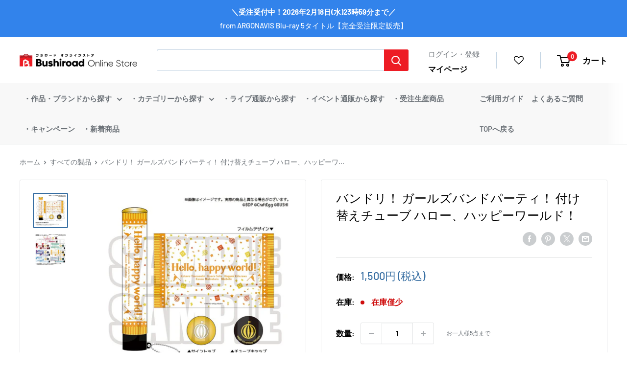

--- FILE ---
content_type: text/html; charset=utf-8
request_url: https://bushiroad-store.com/products/2000088970927
body_size: 50992
content:
<!doctype html>
<html class="no-js" lang="ja">
  <head>
    <meta charset="utf-8">
    <meta
      name="viewport"
      content="width=device-width, initial-scale=1.0, height=device-height, minimum-scale=1.0, maximum-scale=1.0"
    ><!-- Google Tag Manager -->
    <script>
      const isStaging = window.location.hostname.includes('stg');
      const gtmId = isStaging ? 'GTM-5L2WRXT' : 'GTM-KG6659R';

      (function (w, d, s, l, i) {
        w[l] = w[l] || [];
        w[l].push({ 'gtm.start': new Date().getTime(), event: 'gtm.js' });
        var f = d.getElementsByTagName(s)[0],
          j = d.createElement(s),
          dl = l != 'dataLayer' ? '&l=' + l : '';
        j.async = true;
        j.src = 'https://www.googletagmanager.com/gtm.js?id=' + i + dl;
        f.parentNode.insertBefore(j, f);
      })(window, document, 'script', 'dataLayer', gtmId);
    </script>
    <!-- End Google Tag Manager --><title>バンドリ！ ガールズバンドパーティ！ 付け替えチューブ ハロー、ハッピーワールド！
</title><meta name="description" content="BanG Dream! Special☆LIVE Girls Band Party! 2020→2022の商品です。BanG Dream! Special☆LIVE Girls Band Party! 2020→2022商品一覧は こちら【商品仕様】サイズ：約 H150mm×直径30mm※こちらの商品は、バンドリ！公式ブレード用の付け替えチューブです。（Roselia BLADE ver.3は対応しておりません。）"><link rel="canonical" href="https://bushiroad-store.com/products/2000088970927"><link rel="shortcut icon" href="//bushiroad-store.com/cdn/shop/files/bos_3rd_anni_logo_touka_C_96x96.png?v=1722779148" type="image/png">
      <link rel="apple-touch-icon" sizes="180x180" href="//bushiroad-store.com/cdn/shop/files/bos_3rd_anni_logo_touka_C_180x180.png?v=1722779148"><link rel="preload" as="style" href="//bushiroad-store.com/cdn/shop/t/112/assets/theme.css?v=96908667787520352581758161954">
    <link rel="preload" as="script" href="//bushiroad-store.com/cdn/shop/t/112/assets/theme.min.js?v=148720033158480611381758161954">
    <link rel="preconnect" href="https://cdn.shopify.com">
    <link rel="preconnect" href="https://fonts.shopifycdn.com">
    <link rel="dns-prefetch" href="https://productreviews.shopifycdn.com">
    <link rel="dns-prefetch" href="https://ajax.googleapis.com">
    <link rel="dns-prefetch" href="https://maps.googleapis.com">
    <link rel="dns-prefetch" href="https://maps.gstatic.com">
    <link rel="preconnect" href="https://fonts.googleapis.com">
    <link rel="preconnect" href="https://fonts.gstatic.com" crossorigin>
    <link
      href="https://fonts.googleapis.com/css2?family=Roboto:ital,wght@0,100;0,300;0,400;0,500;0,700;1,300&display=swap"
      rel="stylesheet"
    >

    <meta property="og:type" content="product">
  <meta property="og:title" content="バンドリ！ ガールズバンドパーティ！ 付け替えチューブ ハロー、ハッピーワールド！"><meta property="og:image" content="http://bushiroad-store.com/cdn/shop/products/pc_detail_0_5_cc7ae12b-0d78-41ac-a546-8a77ddcac06d.jpg?v=1631858735">
    <meta property="og:image:secure_url" content="https://bushiroad-store.com/cdn/shop/products/pc_detail_0_5_cc7ae12b-0d78-41ac-a546-8a77ddcac06d.jpg?v=1631858735">
    <meta property="og:image:width" content="600">
    <meta property="og:image:height" content="600"><meta property="product:price:amount" content="1,364">
  <meta property="product:price:currency" content="JPY"><meta property="og:description" content="BanG Dream! Special☆LIVE Girls Band Party! 2020→2022の商品です。BanG Dream! Special☆LIVE Girls Band Party! 2020→2022商品一覧は こちら【商品仕様】サイズ：約 H150mm×直径30mm※こちらの商品は、バンドリ！公式ブレード用の付け替えチューブです。（Roselia BLADE ver.3は対応しておりません。）"><meta property="og:url" content="https://bushiroad-store.com/products/2000088970927">
<meta property="og:site_name" content="ブシロード オンラインストア">
  <meta name="twitter:card" content="summary"><meta name="twitter:title" content="バンドリ！ ガールズバンドパーティ！ 付け替えチューブ ハロー、ハッピーワールド！">
  <meta name="twitter:description" content="BanG Dream! Special☆LIVE Girls Band Party! 2020→2022の商品です。BanG Dream! Special☆LIVE Girls Band Party! 2020→2022商品一覧は こちら【商品仕様】サイズ：約 H150mm×直径30mm※こちらの商品は、バンドリ！公式ブレード用の付け替えチューブです。（Roselia BLADE ver.3は対応しておりません。）">
  <meta name="twitter:image" content="https://bushiroad-store.com/cdn/shop/products/pc_detail_0_5_cc7ae12b-0d78-41ac-a546-8a77ddcac06d_600x600_crop_center.jpg?v=1631858735">
    <link rel="preload" href="//bushiroad-store.com/cdn/fonts/barlow/barlow_n7.691d1d11f150e857dcbc1c10ef03d825bc378d81.woff2" as="font" type="font/woff2" crossorigin><link rel="preload" href="//bushiroad-store.com/cdn/fonts/barlow/barlow_n5.a193a1990790eba0cc5cca569d23799830e90f07.woff2" as="font" type="font/woff2" crossorigin><style>
  @font-face {
  font-family: Barlow;
  font-weight: 700;
  font-style: normal;
  font-display: swap;
  src: url("//bushiroad-store.com/cdn/fonts/barlow/barlow_n7.691d1d11f150e857dcbc1c10ef03d825bc378d81.woff2") format("woff2"),
       url("//bushiroad-store.com/cdn/fonts/barlow/barlow_n7.4fdbb1cb7da0e2c2f88492243ffa2b4f91924840.woff") format("woff");
}

  @font-face {
  font-family: Barlow;
  font-weight: 500;
  font-style: normal;
  font-display: swap;
  src: url("//bushiroad-store.com/cdn/fonts/barlow/barlow_n5.a193a1990790eba0cc5cca569d23799830e90f07.woff2") format("woff2"),
       url("//bushiroad-store.com/cdn/fonts/barlow/barlow_n5.ae31c82169b1dc0715609b8cc6a610b917808358.woff") format("woff");
}

@font-face {
  font-family: Barlow;
  font-weight: 600;
  font-style: normal;
  font-display: swap;
  src: url("//bushiroad-store.com/cdn/fonts/barlow/barlow_n6.329f582a81f63f125e63c20a5a80ae9477df68e1.woff2") format("woff2"),
       url("//bushiroad-store.com/cdn/fonts/barlow/barlow_n6.0163402e36247bcb8b02716880d0b39568412e9e.woff") format("woff");
}

@font-face {
  font-family: Barlow;
  font-weight: 700;
  font-style: italic;
  font-display: swap;
  src: url("//bushiroad-store.com/cdn/fonts/barlow/barlow_i7.50e19d6cc2ba5146fa437a5a7443c76d5d730103.woff2") format("woff2"),
       url("//bushiroad-store.com/cdn/fonts/barlow/barlow_i7.47e9f98f1b094d912e6fd631cc3fe93d9f40964f.woff") format("woff");
}


  @font-face {
  font-family: Barlow;
  font-weight: 700;
  font-style: normal;
  font-display: swap;
  src: url("//bushiroad-store.com/cdn/fonts/barlow/barlow_n7.691d1d11f150e857dcbc1c10ef03d825bc378d81.woff2") format("woff2"),
       url("//bushiroad-store.com/cdn/fonts/barlow/barlow_n7.4fdbb1cb7da0e2c2f88492243ffa2b4f91924840.woff") format("woff");
}

  @font-face {
  font-family: Barlow;
  font-weight: 500;
  font-style: italic;
  font-display: swap;
  src: url("//bushiroad-store.com/cdn/fonts/barlow/barlow_i5.714d58286997b65cd479af615cfa9bb0a117a573.woff2") format("woff2"),
       url("//bushiroad-store.com/cdn/fonts/barlow/barlow_i5.0120f77e6447d3b5df4bbec8ad8c2d029d87fb21.woff") format("woff");
}

  @font-face {
  font-family: Barlow;
  font-weight: 700;
  font-style: italic;
  font-display: swap;
  src: url("//bushiroad-store.com/cdn/fonts/barlow/barlow_i7.50e19d6cc2ba5146fa437a5a7443c76d5d730103.woff2") format("woff2"),
       url("//bushiroad-store.com/cdn/fonts/barlow/barlow_i7.47e9f98f1b094d912e6fd631cc3fe93d9f40964f.woff") format("woff");
}


  :root {
    --default-text-font-size : 15px;
    --base-text-font-size    : 16px;
    --heading-font-family    : Barlow, sans-serif;
    --heading-font-weight    : 700;
    --heading-font-style     : normal;
    --text-font-family       : Barlow, sans-serif;
    --text-font-weight       : 500;
    --text-font-style        : normal;
    --text-font-bolder-weight: 600;
    --text-link-decoration   : underline;

    --text-color               : #6b7177;
    --text-color-rgb           : 107, 113, 119;
    --heading-color            : #000000;
    --border-color             : #e1e3e4;
    --border-color-rgb         : 225, 227, 228;
    --form-border-color        : #d4d6d8;
    --accent-color             : #376ea2;
    --accent-color-rgb         : 55, 110, 162;
    --link-color               : #376ea2;
    --link-color-hover         : #244769;
    --background               : #ffffff;
    --secondary-background     : #ffffff;
    --secondary-background-rgb : 255, 255, 255;
    --accent-background        : rgba(55, 110, 162, 0.08);

    --input-background: #ffffff;

    --error-color       : #cf0e0e;
    --error-background  : rgba(207, 14, 14, 0.07);
    --success-color     : #1c7b36;
    --success-background: rgba(28, 123, 54, 0.11);

    --primary-button-background      : #ed1c24;
    --primary-button-background-rgb  : 237, 28, 36;
    --primary-button-text-color      : #ffffff;
    --secondary-button-background    : #222021;
    --secondary-button-background-rgb: 34, 32, 33;
    --secondary-button-text-color    : #ffffff;

    --header-background      : #ffffff;
    --header-text-color      : #000000;
    --header-light-text-color: #376ea2;
    --header-border-color    : rgba(55, 110, 162, 0.3);
    --header-accent-color    : #ed1c24;

    --footer-background-color:    #ffffff;
    --footer-heading-text-color:  #1a2024;
    --footer-body-text-color:     #6b7177;
    --footer-body-text-color-rgb: 107, 113, 119;
    --footer-accent-color:        #cb1836;
    --footer-accent-color-rgb:    203, 24, 54;
    --footer-border:              1px solid var(--border-color);
    
    --flickity-arrow-color: #abb1b4;--product-on-sale-accent           : #cf0e0e;
    --product-on-sale-accent-rgb       : 207, 14, 14;
    --product-on-sale-color            : #ffffff;
    --product-in-stock-color           : #1c7b36;
    --product-low-stock-color          : #cf0e0e;
    --product-sold-out-color           : #8a9297;
    --product-custom-label-1-background: #3f6ab1;
    --product-custom-label-1-color     : #ffffff;
    --product-custom-label-2-background: #8a44ae;
    --product-custom-label-2-color     : #ffffff;
    --product-review-star-color        : #ffbd00;

    --mobile-container-gutter : 20px;
    --desktop-container-gutter: 40px;

    /* Shopify related variables */
    --payment-terms-background-color: #ffffff;
  }
</style>

<script>
  // IE11 does not have support for CSS variables, so we have to polyfill them
  if (!(((window || {}).CSS || {}).supports && window.CSS.supports('(--a: 0)'))) {
    const script = document.createElement('script');
    script.type = 'text/javascript';
    script.src = 'https://cdn.jsdelivr.net/npm/css-vars-ponyfill@2';
    script.onload = function() {
      cssVars({});
    };

    document.getElementsByTagName('head')[0].appendChild(script);
  }
</script>


    <script>window.performance && window.performance.mark && window.performance.mark('shopify.content_for_header.start');</script><meta name="google-site-verification" content="GRSkCWJIKD6Sgjo4JcntmR5uh_Hqto_1G5bGrA66-fQ">
<meta name="facebook-domain-verification" content="vpihunyct64xl3ftpnajvb6xlfamiz">
<meta id="shopify-digital-wallet" name="shopify-digital-wallet" content="/55797612751/digital_wallets/dialog">
<link rel="alternate" type="application/json+oembed" href="https://bushiroad-store.com/products/2000088970927.oembed">
<script async="async" src="/checkouts/internal/preloads.js?locale=ja-JP"></script>
<script id="shopify-features" type="application/json">{"accessToken":"e69afc37b0270f4630ebba22d4e19d81","betas":["rich-media-storefront-analytics"],"domain":"bushiroad-store.com","predictiveSearch":false,"shopId":55797612751,"locale":"ja"}</script>
<script>var Shopify = Shopify || {};
Shopify.shop = "bushiroad.myshopify.com";
Shopify.locale = "ja";
Shopify.currency = {"active":"JPY","rate":"1.0"};
Shopify.country = "JP";
Shopify.theme = {"name":"[Backup - 2025\/9\/18] Bushiroad Online Store","id":133827002575,"schema_name":"Warehouse","schema_version":"2.0.0","theme_store_id":null,"role":"main"};
Shopify.theme.handle = "null";
Shopify.theme.style = {"id":null,"handle":null};
Shopify.cdnHost = "bushiroad-store.com/cdn";
Shopify.routes = Shopify.routes || {};
Shopify.routes.root = "/";</script>
<script type="module">!function(o){(o.Shopify=o.Shopify||{}).modules=!0}(window);</script>
<script>!function(o){function n(){var o=[];function n(){o.push(Array.prototype.slice.apply(arguments))}return n.q=o,n}var t=o.Shopify=o.Shopify||{};t.loadFeatures=n(),t.autoloadFeatures=n()}(window);</script>
<script id="shop-js-analytics" type="application/json">{"pageType":"product"}</script>
<script defer="defer" async type="module" src="//bushiroad-store.com/cdn/shopifycloud/shop-js/modules/v2/client.init-shop-cart-sync_0MstufBG.ja.esm.js"></script>
<script defer="defer" async type="module" src="//bushiroad-store.com/cdn/shopifycloud/shop-js/modules/v2/chunk.common_jll-23Z1.esm.js"></script>
<script defer="defer" async type="module" src="//bushiroad-store.com/cdn/shopifycloud/shop-js/modules/v2/chunk.modal_HXih6-AF.esm.js"></script>
<script type="module">
  await import("//bushiroad-store.com/cdn/shopifycloud/shop-js/modules/v2/client.init-shop-cart-sync_0MstufBG.ja.esm.js");
await import("//bushiroad-store.com/cdn/shopifycloud/shop-js/modules/v2/chunk.common_jll-23Z1.esm.js");
await import("//bushiroad-store.com/cdn/shopifycloud/shop-js/modules/v2/chunk.modal_HXih6-AF.esm.js");

  window.Shopify.SignInWithShop?.initShopCartSync?.({"fedCMEnabled":true,"windoidEnabled":true});

</script>
<script>(function() {
  var isLoaded = false;
  function asyncLoad() {
    if (isLoaded) return;
    isLoaded = true;
    var urls = ["https:\/\/cdn.shopify.com\/s\/files\/1\/0557\/9761\/2751\/t\/5\/assets\/globo.formbuilder.init.js?v=1633924051\u0026shop=bushiroad.myshopify.com","https:\/\/bushiroad-favorite-prod.herokuapp.com\/fav_shopify.js?shop=bushiroad.myshopify.com","https:\/\/searchanise-ef84.kxcdn.com\/widgets\/shopify\/init.js?a=9h3q9D8y7O\u0026shop=bushiroad.myshopify.com"];
    for (var i = 0; i < urls.length; i++) {
      var s = document.createElement('script');
      s.type = 'text/javascript';
      s.async = true;
      s.src = urls[i];
      var x = document.getElementsByTagName('script')[0];
      x.parentNode.insertBefore(s, x);
    }
  };
  if(window.attachEvent) {
    window.attachEvent('onload', asyncLoad);
  } else {
    window.addEventListener('load', asyncLoad, false);
  }
})();</script>
<script id="__st">var __st={"a":55797612751,"offset":32400,"reqid":"ad8e0a4f-0739-403e-a934-a4a848e21a80-1769038677","pageurl":"bushiroad-store.com\/products\/2000088970927","u":"78a9b5ecb0de","p":"product","rtyp":"product","rid":6852671406287};</script>
<script>window.ShopifyPaypalV4VisibilityTracking = true;</script>
<script id="captcha-bootstrap">!function(){'use strict';const t='contact',e='account',n='new_comment',o=[[t,t],['blogs',n],['comments',n],[t,'customer']],c=[[e,'customer_login'],[e,'guest_login'],[e,'recover_customer_password'],[e,'create_customer']],r=t=>t.map((([t,e])=>`form[action*='/${t}']:not([data-nocaptcha='true']) input[name='form_type'][value='${e}']`)).join(','),a=t=>()=>t?[...document.querySelectorAll(t)].map((t=>t.form)):[];function s(){const t=[...o],e=r(t);return a(e)}const i='password',u='form_key',d=['recaptcha-v3-token','g-recaptcha-response','h-captcha-response',i],f=()=>{try{return window.sessionStorage}catch{return}},m='__shopify_v',_=t=>t.elements[u];function p(t,e,n=!1){try{const o=window.sessionStorage,c=JSON.parse(o.getItem(e)),{data:r}=function(t){const{data:e,action:n}=t;return t[m]||n?{data:e,action:n}:{data:t,action:n}}(c);for(const[e,n]of Object.entries(r))t.elements[e]&&(t.elements[e].value=n);n&&o.removeItem(e)}catch(o){console.error('form repopulation failed',{error:o})}}const l='form_type',E='cptcha';function T(t){t.dataset[E]=!0}const w=window,h=w.document,L='Shopify',v='ce_forms',y='captcha';let A=!1;((t,e)=>{const n=(g='f06e6c50-85a8-45c8-87d0-21a2b65856fe',I='https://cdn.shopify.com/shopifycloud/storefront-forms-hcaptcha/ce_storefront_forms_captcha_hcaptcha.v1.5.2.iife.js',D={infoText:'hCaptchaによる保護',privacyText:'プライバシー',termsText:'利用規約'},(t,e,n)=>{const o=w[L][v],c=o.bindForm;if(c)return c(t,g,e,D).then(n);var r;o.q.push([[t,g,e,D],n]),r=I,A||(h.body.append(Object.assign(h.createElement('script'),{id:'captcha-provider',async:!0,src:r})),A=!0)});var g,I,D;w[L]=w[L]||{},w[L][v]=w[L][v]||{},w[L][v].q=[],w[L][y]=w[L][y]||{},w[L][y].protect=function(t,e){n(t,void 0,e),T(t)},Object.freeze(w[L][y]),function(t,e,n,w,h,L){const[v,y,A,g]=function(t,e,n){const i=e?o:[],u=t?c:[],d=[...i,...u],f=r(d),m=r(i),_=r(d.filter((([t,e])=>n.includes(e))));return[a(f),a(m),a(_),s()]}(w,h,L),I=t=>{const e=t.target;return e instanceof HTMLFormElement?e:e&&e.form},D=t=>v().includes(t);t.addEventListener('submit',(t=>{const e=I(t);if(!e)return;const n=D(e)&&!e.dataset.hcaptchaBound&&!e.dataset.recaptchaBound,o=_(e),c=g().includes(e)&&(!o||!o.value);(n||c)&&t.preventDefault(),c&&!n&&(function(t){try{if(!f())return;!function(t){const e=f();if(!e)return;const n=_(t);if(!n)return;const o=n.value;o&&e.removeItem(o)}(t);const e=Array.from(Array(32),(()=>Math.random().toString(36)[2])).join('');!function(t,e){_(t)||t.append(Object.assign(document.createElement('input'),{type:'hidden',name:u})),t.elements[u].value=e}(t,e),function(t,e){const n=f();if(!n)return;const o=[...t.querySelectorAll(`input[type='${i}']`)].map((({name:t})=>t)),c=[...d,...o],r={};for(const[a,s]of new FormData(t).entries())c.includes(a)||(r[a]=s);n.setItem(e,JSON.stringify({[m]:1,action:t.action,data:r}))}(t,e)}catch(e){console.error('failed to persist form',e)}}(e),e.submit())}));const S=(t,e)=>{t&&!t.dataset[E]&&(n(t,e.some((e=>e===t))),T(t))};for(const o of['focusin','change'])t.addEventListener(o,(t=>{const e=I(t);D(e)&&S(e,y())}));const B=e.get('form_key'),M=e.get(l),P=B&&M;t.addEventListener('DOMContentLoaded',(()=>{const t=y();if(P)for(const e of t)e.elements[l].value===M&&p(e,B);[...new Set([...A(),...v().filter((t=>'true'===t.dataset.shopifyCaptcha))])].forEach((e=>S(e,t)))}))}(h,new URLSearchParams(w.location.search),n,t,e,['guest_login'])})(!0,!0)}();</script>
<script integrity="sha256-4kQ18oKyAcykRKYeNunJcIwy7WH5gtpwJnB7kiuLZ1E=" data-source-attribution="shopify.loadfeatures" defer="defer" src="//bushiroad-store.com/cdn/shopifycloud/storefront/assets/storefront/load_feature-a0a9edcb.js" crossorigin="anonymous"></script>
<script data-source-attribution="shopify.dynamic_checkout.dynamic.init">var Shopify=Shopify||{};Shopify.PaymentButton=Shopify.PaymentButton||{isStorefrontPortableWallets:!0,init:function(){window.Shopify.PaymentButton.init=function(){};var t=document.createElement("script");t.src="https://bushiroad-store.com/cdn/shopifycloud/portable-wallets/latest/portable-wallets.ja.js",t.type="module",document.head.appendChild(t)}};
</script>
<script data-source-attribution="shopify.dynamic_checkout.buyer_consent">
  function portableWalletsHideBuyerConsent(e){var t=document.getElementById("shopify-buyer-consent"),n=document.getElementById("shopify-subscription-policy-button");t&&n&&(t.classList.add("hidden"),t.setAttribute("aria-hidden","true"),n.removeEventListener("click",e))}function portableWalletsShowBuyerConsent(e){var t=document.getElementById("shopify-buyer-consent"),n=document.getElementById("shopify-subscription-policy-button");t&&n&&(t.classList.remove("hidden"),t.removeAttribute("aria-hidden"),n.addEventListener("click",e))}window.Shopify?.PaymentButton&&(window.Shopify.PaymentButton.hideBuyerConsent=portableWalletsHideBuyerConsent,window.Shopify.PaymentButton.showBuyerConsent=portableWalletsShowBuyerConsent);
</script>
<script data-source-attribution="shopify.dynamic_checkout.cart.bootstrap">document.addEventListener("DOMContentLoaded",(function(){function t(){return document.querySelector("shopify-accelerated-checkout-cart, shopify-accelerated-checkout")}if(t())Shopify.PaymentButton.init();else{new MutationObserver((function(e,n){t()&&(Shopify.PaymentButton.init(),n.disconnect())})).observe(document.body,{childList:!0,subtree:!0})}}));
</script>

<script>window.performance && window.performance.mark && window.performance.mark('shopify.content_for_header.end');</script>

    <link rel="stylesheet" href="//bushiroad-store.com/cdn/shop/t/112/assets/theme.css?v=96908667787520352581758161954">
    <link rel="stylesheet" href="//bushiroad-store.com/cdn/shop/t/112/assets/main.css?v=39994491296068847741758161954">
    
  <script type="application/ld+json">
  {
    "@context": "http://schema.org",
    "@type": "Product",
    "offers": [{
          "@type": "Offer",
          "name": "Default Title",
          "availability":"https://schema.org/InStock",
          "price": 1364.0,
          "priceCurrency": "JPY",
          "priceValidUntil": "2026-02-01","sku": "4580505137105","url": "/products/2000088970927?variant=40712749318351"
        }
],
      "gtin13": "4580505137105",
      "productId": "4580505137105",
    "brand": {
      "name": "BanG Dream! Special☆LIVE Girls Band Party! 2020→2022"
    },
    "name": "バンドリ！ ガールズバンドパーティ！ 付け替えチューブ ハロー、ハッピーワールド！",
    "description": "BanG Dream! Special☆LIVE Girls Band Party! 2020→2022の商品です。BanG Dream! Special☆LIVE Girls Band Party! 2020→2022商品一覧は こちら【商品仕様】サイズ：約 H150mm×直径30mm※こちらの商品は、バンドリ！公式ブレード用の付け替えチューブです。（Roselia BLADE ver.3は対応しておりません。）",
    "category": "BanG Dream!",
    "url": "/products/2000088970927",
    "sku": "4580505137105",
    "image": {
      "@type": "ImageObject",
      "url": "https://bushiroad-store.com/cdn/shop/products/pc_detail_0_5_cc7ae12b-0d78-41ac-a546-8a77ddcac06d_1024x.jpg?v=1631858735",
      "image": "https://bushiroad-store.com/cdn/shop/products/pc_detail_0_5_cc7ae12b-0d78-41ac-a546-8a77ddcac06d_1024x.jpg?v=1631858735",
      "name": "バンドリ！ ガールズバンドパーティ！ 付け替えチューブ ハロー、ハッピーワールド！",
      "width": "1024",
      "height": "1024"
    }
  }
  </script>



  <script type="application/ld+json">
  {
    "@context": "http://schema.org",
    "@type": "BreadcrumbList",
  "itemListElement": [{
      "@type": "ListItem",
      "position": 1,
      "name": "ホーム",
      "item": "https://bushiroad-store.com"
    },{
          "@type": "ListItem",
          "position": 2,
          "name": "バンドリ！ ガールズバンドパーティ！ 付け替えチューブ ハロー、ハッピーワールド！",
          "item": "https://bushiroad-store.com/products/2000088970927"
        }]
  }
  </script>

    <script>
      // This allows to expose several variables to the global scope, to be used in scripts
      window.theme = {
        pageType: "product",
        cartCount: 0,
        moneyFormat: "{{amount_no_decimals}}円 \u003cspan\u003e(税込)\u003c\/span\u003e",
        moneyWithCurrencyFormat: "{{amount_no_decimals}}円 \u003cspan\u003e(税込)\u003c\/span\u003e",
        showDiscount: false,
        discountMode: "percentage",
        searchMode: "product",
        searchUnavailableProducts: "last",
        cartType: "page"
      };

      window.routes = {
        rootUrl: "\/",
        rootUrlWithoutSlash: '',
        cartUrl: "\/cart",
        cartAddUrl: "\/cart\/add",
        cartChangeUrl: "\/cart\/change",
        searchUrl: "\/search",
        productRecommendationsUrl: "\/recommendations\/products"
      };

      window.languages = {
        productRegularPrice: "通常価格",
        productSalePrice: "販売価格",
        collectionOnSaleLabel: "{{savings}}割引",
        productFormUnavailable: "利用できません",
        productFormAddToCart: "カートに追加",
        productFormSoldOut: "在庫なし",
        productAdded: "カートに追加されました",
        productAddedShort: "追加されました",
         
      };

      window.lazySizesConfig = {
        loadHidden: false,
        hFac: 0.8,
        expFactor: 3,
        customMedia: {
          '--phone': '(max-width: 640px)',
          '--tablet': '(min-width: 641px) and (max-width: 1023px)',
          '--lap': '(min-width: 1024px)'
        }
      };

      document.documentElement.className = document.documentElement.className.replace('no-js', 'js');
    </script><script src="//bushiroad-store.com/cdn/shop/t/112/assets/theme.js?v=183832450215624173741758164708" defer></script>
    <script src="//bushiroad-store.com/cdn/shop/t/112/assets/custom.js?v=102476495355921946141758161954" defer></script>
    <script src="//bushiroad-store.com/cdn/shop/t/112/assets/bundle.js?v=180424023695699920581758164703" defer></script>
    <script src="//bushiroad-store.com/cdn/shop/t/112/assets/vendor.bundle.js?v=22613120861710689551758161954" defer></script>

    <script type="text/javascript">
      var BUSHIROAD = BUSHIROAD || {};
      BUSHIROAD.templateSuffix = '';
      BUSHIROAD.customer_id = '';
      BUSHIROAD.customer_email = '';
      BUSHIROAD.templateName = 'product';
    </script><script>
        (function () {
          window.onpageshow = function () {
            // We force re-freshing the cart content onpageshow, as most browsers will serve a cache copy when hitting the
            // back button, which cause staled data
            document.documentElement.dispatchEvent(
              new CustomEvent('cart:refresh', {
                bubbles: true,
                detail: { scrollToTop: false },
              })
            );
          };
        })();
      </script><link rel="stylesheet" href="//bushiroad-store.com/cdn/shop/t/112/assets/gwp-app.css?v=79549896885700331121758164705">

    <!-- GWP_SCRIPT_START -->

    
    <script>
      var GWP_COLLECTIONS = "\n"
        try {
            let lastChar = GWP_COLLECTIONS.slice(GWP_COLLECTIONS.length-1, GWP_COLLECTIONS.length)
            if (lastChar === ',') {
                GWP_COLLECTIONS = GWP_COLLECTIONS.slice(0, GWP_COLLECTIONS.length - 1) //remove last ,
            }
            GWP_COLLECTIONS = JSON.parse('[' + GWP_COLLECTIONS +']')
        }
          catch(error) {
              console.log(error)
          }
      GWP_COLLECTIONS = Array.from(GWP_COLLECTIONS.reduce((prev, { id, quantity, totalPrice }) => prev.set(id, { quantity: prev.get(id) ? prev.get(id).quantity + quantity : quantity, totalPrice: prev.get(id) ? prev.get(id).totalPrice + totalPrice / 100 * 1 : totalPrice / 100 * 1 }), new Map()), ([id, { quantity, totalPrice }]) => ({ id, quantity, totalPrice }));
    </script>
    <!-- GWP_SCRIPT_END -->

    

    <!--GWP_SCRIPT_START-->
        
	
        	<script>
          		var GWP_COLLECTIONS = "\n"
            		try {
              			let lastChar = GWP_COLLECTIONS.slice(GWP_COLLECTIONS.length-1, GWP_COLLECTIONS.length)
              			if (lastChar === ',') {
                				GWP_COLLECTIONS = GWP_COLLECTIONS.slice(0, GWP_COLLECTIONS.length - 1) //remove last ,
              			}
              			GWP_COLLECTIONS = JSON.parse('[' + GWP_COLLECTIONS +']')
            		}
            			catch(error) {
              				console.log(error)
            			}
          		GWP_COLLECTIONS = Array.from(GWP_COLLECTIONS.reduce((prev, { id, quantity, totalPrice }) => prev.set(id, { quantity: prev.get(id) ? prev.get(id).quantity + quantity : quantity, totalPrice: prev.get(id) ? prev.get(id).totalPrice + totalPrice / 100 * 1 : totalPrice / 100 * 1 }), new Map()), ([id, { quantity, totalPrice }]) => ({ id, quantity, totalPrice }));
        	</script>
      
	<!--GWP_SCRIPT_END--><script src="//bushiroad-store.com/cdn/shop/t/112/assets/gwp-offers.js?v=150256366066232363741768988012" defer="defer"></script>
    <script src="//bushiroad-store.com/cdn/shop/t/112/assets/gwp-app.min.js?v=106705615678383637721758164706" defer="defer"></script>

    
  <!-- BEGIN app block: shopify://apps/order-limits/blocks/ruffruff-order-limits/56fb9d8f-3621-4732-8425-5c64262bef41 --><!-- BEGIN app snippet: access-restriction --><!-- END app snippet --><!-- BEGIN app snippet: settings-json -->
<style data-shopify>
  .ruffruff-order-limits__product-messages {
    background-color: #FFFFFF !important;
    border: 1px solid #121212 !important;
    color: #121212 !important;
  }
</style>

<!-- cached at 1769038677 -->
<script id='ruffruff-order-limits-settings-json' type='application/json'>{"alertMessageModalEnabled": true,"productMessagePosition": "above"}</script>
<!-- END app snippet --><!-- BEGIN app snippet: product-quantity-rules-json -->
<!-- cached at 1769038677 -->
<script id='ruffruff-order-limits-product-quantity-rules-json' type='application/json'>[]</script>
<!-- END app snippet --><!-- BEGIN app snippet: price-rules-json -->
<!-- cached at 1769038677 -->
<script id='ruffruff-order-limits-price-rules-json' type='application/json'>[]</script>
<!-- END app snippet --><!-- BEGIN app snippet: bundle-rules-json -->
<!-- cached at 1769038677 -->
<script id='ruffruff-order-limits-bundle-rules-json' type='application/json'>[{"collectionIds": [],"eligibleItems": "productTags","id": "46423441615","productIds": [],"productMessage": "この商品はダウンロード商品のみと同時購入できます。","productTags": ["ダウンロード商品"],"productVariantIds": []},{"collectionIds": [],"eligibleItems": "productTags","id": "46423408847","productIds": [],"productMessage": "この商品は他の商品と同時に購入することができません。","productTags": ["同梱不可"],"productVariantIds": []},{"collectionIds": [],"eligibleItems": "productTags","id": "46423474383","productIds": [],"productMessage": "この商品はポイント商品のみと同時購入できます。","productTags": ["ポイント商品のみ"],"productVariantIds": []}]</script>
<!-- END app snippet --><!-- BEGIN app snippet: customer-rules-json -->
<!-- cached at 1769038677 -->
<script id='ruffruff-order-limits-customer-rules-json' type='application/json'>[]</script>
<!-- END app snippet --><!-- BEGIN app snippet: weight-rules-json -->
<!-- cached at 1769038677 -->
<script id='ruffruff-order-limits-weight-rules-json' type='application/json'>[]</script>
<!-- END app snippet --><!-- BEGIN app snippet: product-json -->
<!-- cached at 1769038677 -->
<script id='ruffruff-order-limits-product-json' type='application/json'>{"collectionIds": ["269382844623", "285770547407", "269676413135", "292282171599", "270260568271", "274911985871", "293672943823", "293672911055", "292438016207", "292284629199", "292284661967", "290312913103", "290302820559", "290193965263", "270107541711", "270514815183", "276086456527", "270514323663", "287102632143", "306223972559", "270262796495"],"defaultVariantId": "40712749318351","handle": "2000088970927","hasOnlyDefaultVariant": true,"id": "6852671406287","tags": ["グループ名_ハロー、ハッピーワールド！", "バンドリ既存品202110", "商品分類_グッズその他", "商品分類_ペンライト類", "商品分類_ライブグッズ", "検索:BanG Dream!", "検索:ガルパ", "検索:ハロハピ", "検索:ハロー、ハッピーワールド！", "検索:バンドリ"],"variants": [{"id":"40712749318351","weight":0.0,"weightInUnit":0.0,"weightUnit":"kg"}]}</script>
<!-- END app snippet --><!-- BEGIN app snippet: vite-tag -->


<!-- END app snippet --><!-- BEGIN app snippet: vite-tag -->


  <script src="https://cdn.shopify.com/extensions/019b8c68-ec78-76f0-9e5c-f5b4cfe2d714/ruffruff-order-limits-133/assets/entry-C7CLRJ12.js" type="module" crossorigin="anonymous"></script>
  <link rel="modulepreload" href="https://cdn.shopify.com/extensions/019b8c68-ec78-76f0-9e5c-f5b4cfe2d714/ruffruff-order-limits-133/assets/getShopifyRootUrl-BAFHm-cu.js" crossorigin="anonymous">
  <link rel="modulepreload" href="https://cdn.shopify.com/extensions/019b8c68-ec78-76f0-9e5c-f5b4cfe2d714/ruffruff-order-limits-133/assets/constants-Zwc9dJOo.js" crossorigin="anonymous">
  <link href="//cdn.shopify.com/extensions/019b8c68-ec78-76f0-9e5c-f5b4cfe2d714/ruffruff-order-limits-133/assets/entry-eUVkEetz.css" rel="stylesheet" type="text/css" media="all" />

<!-- END app snippet -->
<!-- END app block --><!-- BEGIN app block: shopify://apps/microsoft-clarity/blocks/clarity_js/31c3d126-8116-4b4a-8ba1-baeda7c4aeea -->
<script type="text/javascript">
  (function (c, l, a, r, i, t, y) {
    c[a] = c[a] || function () { (c[a].q = c[a].q || []).push(arguments); };
    t = l.createElement(r); t.async = 1; t.src = "https://www.clarity.ms/tag/" + i + "?ref=shopify";
    y = l.getElementsByTagName(r)[0]; y.parentNode.insertBefore(t, y);

    c.Shopify.loadFeatures([{ name: "consent-tracking-api", version: "0.1" }], error => {
      if (error) {
        console.error("Error loading Shopify features:", error);
        return;
      }

      c[a]('consentv2', {
        ad_Storage: c.Shopify.customerPrivacy.marketingAllowed() ? "granted" : "denied",
        analytics_Storage: c.Shopify.customerPrivacy.analyticsProcessingAllowed() ? "granted" : "denied",
      });
    });

    l.addEventListener("visitorConsentCollected", function (e) {
      c[a]('consentv2', {
        ad_Storage: e.detail.marketingAllowed ? "granted" : "denied",
        analytics_Storage: e.detail.analyticsAllowed ? "granted" : "denied",
      });
    });
  })(window, document, "clarity", "script", "sx1voyhoo7");
</script>



<!-- END app block --><!-- BEGIN app block: shopify://apps/powerful-form-builder/blocks/app-embed/e4bcb1eb-35b2-42e6-bc37-bfe0e1542c9d --><script type="text/javascript" hs-ignore data-cookieconsent="ignore">
  var Globo = Globo || {};
  var globoFormbuilderRecaptchaInit = function(){};
  var globoFormbuilderHcaptchaInit = function(){};
  window.Globo.FormBuilder = window.Globo.FormBuilder || {};
  window.Globo.FormBuilder.shop = {"configuration":{"money_format":"{{amount_no_decimals}}円 <span>(税込)</span>"},"pricing":{"features":{"bulkOrderForm":true,"cartForm":true,"fileUpload":30,"removeCopyright":true,"restrictedEmailDomains":true,"metrics":true}},"settings":{"copyright":"Powered by Globo <a href=\"https://apps.shopify.com/form-builder-contact-form\" target=\"_blank\">Form</a>","hideWaterMark":false,"reCaptcha":{"recaptchaType":"v2","siteKey":false,"languageCode":"ja"},"hCaptcha":{"siteKey":false},"scrollTop":false,"customCssCode":"","customCssEnabled":false,"additionalColumns":[]},"encryption_form_id":0,"url":"https://form.globo.io/","CDN_URL":"https://dxo9oalx9qc1s.cloudfront.net","app_id":"1783207"};

  if(window.Globo.FormBuilder.shop.settings.customCssEnabled && window.Globo.FormBuilder.shop.settings.customCssCode){
    const customStyle = document.createElement('style');
    customStyle.type = 'text/css';
    customStyle.innerHTML = window.Globo.FormBuilder.shop.settings.customCssCode;
    document.head.appendChild(customStyle);
  }

  window.Globo.FormBuilder.forms = [];
    
      
      
      
      window.Globo.FormBuilder.forms[61037] = {"61037":{"elements":[{"id":"group-1","type":"group","label":"Page 1","description":"","elements":[{"id":"text","type":"text","label":"お名前","placeholder":"","description":"","limitCharacters":false,"characters":100,"hideLabel":false,"keepPositionLabel":false,"required":true,"ifHideLabel":false,"inputIcon":"","columnWidth":50},{"id":"email","type":"email","label":"メールアドレス","placeholder":"","description":"","limitCharacters":false,"characters":100,"hideLabel":false,"keepPositionLabel":false,"required":true,"ifHideLabel":false,"inputIcon":"","columnWidth":50,"conditionalField":false},{"id":"select","type":"select","label":"お問い合わせ種別","placeholder":"お問い合わせの目的をお選びください","options":"ご購入に関するお問い合わせ\n配送状況に関するお問い合わせ\n商品に関するお問い合わせ\n決済に関するお問い合わせ\nご利用方法に関するお問い合わせ\n現地受取に関するお問い合わせ\n再販希望（返信はありません）\nその他","defaultOption":"","description":"","hideLabel":false,"keepPositionLabel":false,"required":true,"ifHideLabel":false,"inputIcon":"","columnWidth":100,"conditionalField":false},{"id":"text-2","type":"text","label":"注文番号","placeholder":"#1001","description":"","limitCharacters":false,"characters":100,"hideLabel":false,"keepPositionLabel":false,"required":false,"ifHideLabel":false,"inputIcon":"","columnWidth":100,"conditionalField":false,"onlyShowIf":false,"select":false},{"id":"textarea","type":"textarea","label":"お問い合わせ内容","placeholder":"","description":"","limitCharacters":false,"characters":100,"hideLabel":false,"keepPositionLabel":false,"required":true,"ifHideLabel":false,"columnWidth":100,"conditionalField":false,"onlyShowIf":false,"select":false},{"id":"paragraph","type":"paragraph","text":"\u003cp class=\"ql-align-center\"\u003e個人情報の取扱いについて\u003c\/p\u003e\u003cp class=\"ql-align-right\"\u003e株式会社ブシロード\u003c\/p\u003e\u003cp\u003e\u003cspan style=\"color: rgb(107, 113, 119); background-color: rgb(255, 255, 255);\"\u003eご提出いただく個人情報は、お問い合わせへの回答のために利用します。\u003c\/span\u003e\u003c\/p\u003e\u003cp\u003e\u003cspan style=\"color: rgb(107, 113, 119); background-color: rgb(255, 255, 255);\"\u003eなお、利用目的の達成に必要な範囲において、個人情報の取扱いを委託する場合があります。\u003c\/span\u003e\u003c\/p\u003e\u003cp\u003e\u003cspan style=\"color: rgb(107, 113, 119); background-color: rgb(255, 255, 255);\"\u003eご提出いただいた個人情報に関して、利用目的の通知、個人情報の開示、訂正、追加、削除、利用停止、消去、第三者提供停止を求めることができます。\u003c\/span\u003e\u003c\/p\u003e\u003cp\u003e\u003cspan style=\"color: rgb(107, 113, 119); background-color: rgb(255, 255, 255);\"\u003eこれらの請求をおこないたい場合は、下記の窓口までご連絡ください。\u003c\/span\u003e\u003c\/p\u003e\u003cp\u003e\u003cbr\u003e\u003c\/p\u003e\u003cp\u003e\u003cspan style=\"color: rgb(107, 113, 119); background-color: rgb(255, 255, 255);\"\u003e【個人情報お問い合わせ窓口】\u003c\/span\u003e\u003c\/p\u003e\u003cp\u003e\u003cspan style=\"color: rgb(107, 113, 119); background-color: rgb(255, 255, 255);\"\u003e個人情報保護管理者：管理部長\u003c\/span\u003e\u003c\/p\u003e\u003cp\u003e\u003cspan style=\"color: rgb(107, 113, 119); background-color: rgb(255, 255, 255);\"\u003eメールアドレス：privacy-contact@bushiroad.com\u003c\/span\u003e\u003c\/p\u003e\u003cp\u003e\u003cspan style=\"color: rgb(107, 113, 119); background-color: rgb(255, 255, 255);\"\u003e必須項目を入力されない場合は、お問い合わせへの回答ができかねますのでご了承ください。\u003c\/span\u003e\u003c\/p\u003e","columnWidth":100,"conditionalField":false,"onlyShowIf":false,"select":false,"hidden":true},{"id":"checkbox","type":"checkbox","label":"個人情報の取扱いの同意","options":[{"label":{"ja":"\u003ca href='https:\/\/bushiroad.co.jp\/privacy' target='_blank' rel='noopener noreferrer'\u003eプライバシーポリシー\u003c\/a\u003eに同意する(必須)"},"value":"\u003ca href='https:\/\/bushiroad.co.jp\/privacy' target='_blank' rel='noopener noreferrer'\u003eプライバシーポリシー\u003c\/a\u003eに同意する(必須)"}],"defaultOptions":"","description":"","hideLabel":false,"keepPositionLabel":false,"required":true,"ifHideLabel":false,"inlineOption":100,"columnWidth":50,"conditionalField":false,"onlyShowIf":false,"select":false}]}],"errorMessage":{"required":"入力してください","invalid":"Invalid","invalidName":"Invalid name","invalidEmail":"メールアドレスを正しく入力してください","invalidURL":"Invalid URL","invalidPhone":"Invalid phone","invalidNumber":"Invalid number","invalidPassword":"Invalid password","confirmPasswordNotMatch":"Confirmed password doesn't match","customerAlreadyExists":"Customer already exists","fileSizeLimit":"File size limit exceeded","fileNotAllowed":"File extension not allowed","requiredCaptcha":"Please, enter the captcha","requiredProducts":"Please select product","limitQuantity":"The number of products left in stock has been exceeded","shopifyInvalidPhone":"電話 - この配送方法を使用するには、有効な電話番号を入力してください","shopifyPhoneHasAlready":"電話 - 電話は既に使用されています","shopifyInvalidProvice":"addresses.province - 無効です","otherError":"Something went wrong, please try again"},"appearance":{"layout":"default","width":600,"style":"flat","mainColor":"rgba(237,28,36,1)","headingColor":"#000","labelColor":"#000","descriptionColor":"#6c757d","optionColor":"#000","paragraphColor":"#000","paragraphBackground":"#fff","background":"none","backgroundColor":"#FFF","backgroundImage":"","backgroundImageAlignment":"middle","floatingIcon":"\u003csvg aria-hidden=\"true\" focusable=\"false\" data-prefix=\"far\" data-icon=\"envelope\" class=\"svg-inline--fa fa-envelope fa-w-16\" role=\"img\" xmlns=\"http:\/\/www.w3.org\/2000\/svg\" viewBox=\"0 0 512 512\"\u003e\u003cpath fill=\"currentColor\" d=\"M464 64H48C21.49 64 0 85.49 0 112v288c0 26.51 21.49 48 48 48h416c26.51 0 48-21.49 48-48V112c0-26.51-21.49-48-48-48zm0 48v40.805c-22.422 18.259-58.168 46.651-134.587 106.49-16.841 13.247-50.201 45.072-73.413 44.701-23.208.375-56.579-31.459-73.413-44.701C106.18 199.465 70.425 171.067 48 152.805V112h416zM48 400V214.398c22.914 18.251 55.409 43.862 104.938 82.646 21.857 17.205 60.134 55.186 103.062 54.955 42.717.231 80.509-37.199 103.053-54.947 49.528-38.783 82.032-64.401 104.947-82.653V400H48z\"\u003e\u003c\/path\u003e\u003c\/svg\u003e","floatingText":"","displayOnAllPage":false,"position":"bottom right","formType":"normalForm","newTemplate":false,"colorScheme":{"solidButton":{"red":237,"green":28,"blue":36},"solidButtonLabel":{"red":255,"green":255,"blue":255,"alpha":1},"text":{"red":0,"green":0,"blue":0},"outlineButton":{"red":237,"green":28,"blue":36},"background":null},"theme_design":false},"afterSubmit":{"action":"clearForm","message":"\u003cp\u003eお問い合わせ内容は正常に送信されました。\u003c\/p\u003e","redirectUrl":"","enableGa":false,"gaEventCategory":"Form Builder by Globo","gaEventAction":"Submit","gaEventLabel":"Contact us form","enableFpx":false,"fpxTrackerName":""},"accountPage":{"showAccountDetail":false,"registrationPage":false,"editAccountPage":false,"header":"ヘッダー","active":false,"title":"アカウント詳細","headerDescription":"フォームに記入してアカウント情報を変更してください","afterUpdate":"更新後のメッセージ","message":"\u003ch5\u003eアカウントが正常に編集されました!\u003c\/h5\u003e","footer":"フッター","updateText":"Update","footerDescription":""},"footer":{"description":"","previousText":"Previous","nextText":"Next","submitText":"送信","resetButton":false,"resetButtonText":"Reset","submitFullWidth":false,"submitAlignment":"center"},"header":{"active":false,"title":"お問い合わせ","description":"\u003cp\u003eLeave your message and we'll get back to you shortly.\u003c\/p\u003e"},"isStepByStepForm":true,"publish":{"requiredLogin":false,"requiredLoginMessage":"\u003ca href='\/account\/login' title='login'\u003e続行するにはログインしてください\u003c\/a\u003e","publishType":"embedCode","embedCode":"\u003cdiv class=\"globo-formbuilder\" data-id=\"ZmFsc2U=\"\u003e\u003c\/div\u003e","shortCode":"{formbuilder:ZmFsc2U=}","popup":"\u003cbutton class=\"globo-formbuilder-open\" data-id=\"ZmFsc2U=\"\u003eOpen form\u003c\/button\u003e","lightbox":"\u003cdiv class=\"globo-form-publish-modal lightbox hidden\" data-id=\"ZmFsc2U=\"\u003e\u003cdiv class=\"globo-form-modal-content\"\u003e\u003cdiv class=\"globo-formbuilder\" data-id=\"ZmFsc2U=\"\u003e\u003c\/div\u003e\u003c\/div\u003e\u003c\/div\u003e","enableAddShortCode":false,"selectPage":"index","selectPositionOnPage":"top","selectTime":"forever","setCookie":"1","setCookieHours":"1","setCookieWeeks":"1"},"reCaptcha":{"enable":false,"note":"Please make sure that you have set Google reCaptcha v2 Site key and Secret key in \u003ca href=\"\/admin\/settings\"\u003eSettings\u003c\/a\u003e"},"html":"\n\u003cdiv class=\"globo-form default-form globo-form-id-61037 \" data-locale=\"ja\" \u003e\n\n\u003cstyle\u003e\n\n\n    :root .globo-form-app[data-id=\"61037\"]{\n        \n        --gfb-color-solidButton: 237,28,36;\n        --gfb-color-solidButtonColor: rgb(var(--gfb-color-solidButton));\n        --gfb-color-solidButtonLabel: 255,255,255;\n        --gfb-color-solidButtonLabelColor: rgb(var(--gfb-color-solidButtonLabel));\n        --gfb-color-text: 0,0,0;\n        --gfb-color-textColor: rgb(var(--gfb-color-text));\n        --gfb-color-outlineButton: 237,28,36;\n        --gfb-color-outlineButtonColor: rgb(var(--gfb-color-outlineButton));\n        --gfb-color-background: ,,;\n        --gfb-color-backgroundColor: rgb(var(--gfb-color-background));\n        \n        --gfb-main-color: rgba(237,28,36,1);\n        --gfb-primary-color: var(--gfb-color-solidButtonColor, var(--gfb-main-color));\n        --gfb-primary-text-color: var(--gfb-color-solidButtonLabelColor, #FFF);\n        --gfb-form-width: 600px;\n        --gfb-font-family: inherit;\n        --gfb-font-style: inherit;\n        --gfb--image: 40%;\n        --gfb-image-ratio-draft: var(--gfb--image);\n        --gfb-image-ratio: var(--gfb-image-ratio-draft);\n        \n        --gfb-bg-temp-color: #FFF;\n        --gfb-bg-position: middle;\n        \n        --gfb-bg-color: var(--gfb-color-backgroundColor, var(--gfb-bg-temp-color));\n        \n    }\n    \n.globo-form-id-61037 .globo-form-app{\n    max-width: 600px;\n    width: -webkit-fill-available;\n    \n    background-color: unset;\n    \n    \n}\n\n.globo-form-id-61037 .globo-form-app .globo-heading{\n    color: var(--gfb-color-textColor, #000)\n}\n\n\n\n.globo-form-id-61037 .globo-form-app .globo-description,\n.globo-form-id-61037 .globo-form-app .header .globo-description{\n    --gfb-color-description: rgba(var(--gfb-color-text), 0.8);\n    color: var(--gfb-color-description, #6c757d);\n}\n.globo-form-id-61037 .globo-form-app .globo-label,\n.globo-form-id-61037 .globo-form-app .globo-form-control label.globo-label,\n.globo-form-id-61037 .globo-form-app .globo-form-control label.globo-label span.label-content{\n    color: var(--gfb-color-textColor, #000);\n    text-align: left;\n}\n.globo-form-id-61037 .globo-form-app .globo-label.globo-position-label{\n    height: 20px !important;\n}\n.globo-form-id-61037 .globo-form-app .globo-form-control .help-text.globo-description,\n.globo-form-id-61037 .globo-form-app .globo-form-control span.globo-description{\n    --gfb-color-description: rgba(var(--gfb-color-text), 0.8);\n    color: var(--gfb-color-description, #6c757d);\n}\n.globo-form-id-61037 .globo-form-app .globo-form-control .checkbox-wrapper .globo-option,\n.globo-form-id-61037 .globo-form-app .globo-form-control .radio-wrapper .globo-option\n{\n    color: var(--gfb-color-textColor, #000);\n}\n.globo-form-id-61037 .globo-form-app .footer,\n.globo-form-id-61037 .globo-form-app .gfb__footer{\n    text-align:center;\n}\n.globo-form-id-61037 .globo-form-app .footer button,\n.globo-form-id-61037 .globo-form-app .gfb__footer button{\n    border:1px solid var(--gfb-primary-color);\n    \n}\n.globo-form-id-61037 .globo-form-app .footer button.submit,\n.globo-form-id-61037 .globo-form-app .gfb__footer button.submit\n.globo-form-id-61037 .globo-form-app .footer button.checkout,\n.globo-form-id-61037 .globo-form-app .gfb__footer button.checkout,\n.globo-form-id-61037 .globo-form-app .footer button.action.loading .spinner,\n.globo-form-id-61037 .globo-form-app .gfb__footer button.action.loading .spinner{\n    background-color: var(--gfb-primary-color);\n    color : #ffffff;\n}\n.globo-form-id-61037 .globo-form-app .globo-form-control .star-rating\u003efieldset:not(:checked)\u003elabel:before {\n    content: url('data:image\/svg+xml; utf8, \u003csvg aria-hidden=\"true\" focusable=\"false\" data-prefix=\"far\" data-icon=\"star\" class=\"svg-inline--fa fa-star fa-w-18\" role=\"img\" xmlns=\"http:\/\/www.w3.org\/2000\/svg\" viewBox=\"0 0 576 512\"\u003e\u003cpath fill=\"rgba(237,28,36,1)\" d=\"M528.1 171.5L382 150.2 316.7 17.8c-11.7-23.6-45.6-23.9-57.4 0L194 150.2 47.9 171.5c-26.2 3.8-36.7 36.1-17.7 54.6l105.7 103-25 145.5c-4.5 26.3 23.2 46 46.4 33.7L288 439.6l130.7 68.7c23.2 12.2 50.9-7.4 46.4-33.7l-25-145.5 105.7-103c19-18.5 8.5-50.8-17.7-54.6zM388.6 312.3l23.7 138.4L288 385.4l-124.3 65.3 23.7-138.4-100.6-98 139-20.2 62.2-126 62.2 126 139 20.2-100.6 98z\"\u003e\u003c\/path\u003e\u003c\/svg\u003e');\n}\n.globo-form-id-61037 .globo-form-app .globo-form-control .star-rating\u003efieldset\u003einput:checked ~ label:before {\n    content: url('data:image\/svg+xml; utf8, \u003csvg aria-hidden=\"true\" focusable=\"false\" data-prefix=\"fas\" data-icon=\"star\" class=\"svg-inline--fa fa-star fa-w-18\" role=\"img\" xmlns=\"http:\/\/www.w3.org\/2000\/svg\" viewBox=\"0 0 576 512\"\u003e\u003cpath fill=\"rgba(237,28,36,1)\" d=\"M259.3 17.8L194 150.2 47.9 171.5c-26.2 3.8-36.7 36.1-17.7 54.6l105.7 103-25 145.5c-4.5 26.3 23.2 46 46.4 33.7L288 439.6l130.7 68.7c23.2 12.2 50.9-7.4 46.4-33.7l-25-145.5 105.7-103c19-18.5 8.5-50.8-17.7-54.6L382 150.2 316.7 17.8c-11.7-23.6-45.6-23.9-57.4 0z\"\u003e\u003c\/path\u003e\u003c\/svg\u003e');\n}\n.globo-form-id-61037 .globo-form-app .globo-form-control .star-rating\u003efieldset:not(:checked)\u003elabel:hover:before,\n.globo-form-id-61037 .globo-form-app .globo-form-control .star-rating\u003efieldset:not(:checked)\u003elabel:hover ~ label:before{\n    content : url('data:image\/svg+xml; utf8, \u003csvg aria-hidden=\"true\" focusable=\"false\" data-prefix=\"fas\" data-icon=\"star\" class=\"svg-inline--fa fa-star fa-w-18\" role=\"img\" xmlns=\"http:\/\/www.w3.org\/2000\/svg\" viewBox=\"0 0 576 512\"\u003e\u003cpath fill=\"rgba(237,28,36,1)\" d=\"M259.3 17.8L194 150.2 47.9 171.5c-26.2 3.8-36.7 36.1-17.7 54.6l105.7 103-25 145.5c-4.5 26.3 23.2 46 46.4 33.7L288 439.6l130.7 68.7c23.2 12.2 50.9-7.4 46.4-33.7l-25-145.5 105.7-103c19-18.5 8.5-50.8-17.7-54.6L382 150.2 316.7 17.8c-11.7-23.6-45.6-23.9-57.4 0z\"\u003e\u003c\/path\u003e\u003c\/svg\u003e')\n}\n.globo-form-id-61037 .globo-form-app .globo-form-control .checkbox-wrapper .checkbox-input:checked ~ .checkbox-label:before {\n    border-color: var(--gfb-primary-color);\n    box-shadow: 0 4px 6px rgba(50,50,93,0.11), 0 1px 3px rgba(0,0,0,0.08);\n    background-color: var(--gfb-primary-color);\n}\n.globo-form-id-61037 .globo-form-app .step.-completed .step__number,\n.globo-form-id-61037 .globo-form-app .line.-progress,\n.globo-form-id-61037 .globo-form-app .line.-start{\n    background-color: var(--gfb-primary-color);\n}\n.globo-form-id-61037 .globo-form-app .checkmark__check,\n.globo-form-id-61037 .globo-form-app .checkmark__circle{\n    stroke: var(--gfb-primary-color);\n}\n.globo-form-id-61037 .floating-button{\n    background-color: var(--gfb-primary-color);\n}\n.globo-form-id-61037 .globo-form-app .globo-form-control .checkbox-wrapper .checkbox-input ~ .checkbox-label:before,\n.globo-form-app .globo-form-control .radio-wrapper .radio-input ~ .radio-label:after{\n    border-color : var(--gfb-primary-color);\n}\n.globo-form-id-61037 .flatpickr-day.selected, \n.globo-form-id-61037 .flatpickr-day.startRange, \n.globo-form-id-61037 .flatpickr-day.endRange, \n.globo-form-id-61037 .flatpickr-day.selected.inRange, \n.globo-form-id-61037 .flatpickr-day.startRange.inRange, \n.globo-form-id-61037 .flatpickr-day.endRange.inRange, \n.globo-form-id-61037 .flatpickr-day.selected:focus, \n.globo-form-id-61037 .flatpickr-day.startRange:focus, \n.globo-form-id-61037 .flatpickr-day.endRange:focus, \n.globo-form-id-61037 .flatpickr-day.selected:hover, \n.globo-form-id-61037 .flatpickr-day.startRange:hover, \n.globo-form-id-61037 .flatpickr-day.endRange:hover, \n.globo-form-id-61037 .flatpickr-day.selected.prevMonthDay, \n.globo-form-id-61037 .flatpickr-day.startRange.prevMonthDay, \n.globo-form-id-61037 .flatpickr-day.endRange.prevMonthDay, \n.globo-form-id-61037 .flatpickr-day.selected.nextMonthDay, \n.globo-form-id-61037 .flatpickr-day.startRange.nextMonthDay, \n.globo-form-id-61037 .flatpickr-day.endRange.nextMonthDay {\n    background: var(--gfb-primary-color);\n    border-color: var(--gfb-primary-color);\n}\n.globo-form-id-61037 .globo-paragraph {\n    background: #fff;\n    color: var(--gfb-color-textColor, #000);\n    width: 100%!important;\n}\n\n[dir=\"rtl\"] .globo-form-app .header .title,\n[dir=\"rtl\"] .globo-form-app .header .description,\n[dir=\"rtl\"] .globo-form-id-61037 .globo-form-app .globo-heading,\n[dir=\"rtl\"] .globo-form-id-61037 .globo-form-app .globo-label,\n[dir=\"rtl\"] .globo-form-id-61037 .globo-form-app .globo-form-control label.globo-label,\n[dir=\"rtl\"] .globo-form-id-61037 .globo-form-app .globo-form-control label.globo-label span.label-content{\n    text-align: right;\n}\n\n[dir=\"rtl\"] .globo-form-app .line {\n    left: unset;\n    right: 50%;\n}\n\n[dir=\"rtl\"] .globo-form-id-61037 .globo-form-app .line.-start {\n    left: unset;    \n    right: 0%;\n}\n\n\u003c\/style\u003e\n\n\n\n\n\u003cdiv class=\"globo-form-app default-layout gfb-style-flat  gfb-font-size-medium\" data-id=61037\u003e\n    \n    \u003cdiv class=\"header dismiss hidden\" onclick=\"Globo.FormBuilder.closeModalForm(this)\"\u003e\n        \u003csvg width=20 height=20 viewBox=\"0 0 20 20\" class=\"\" focusable=\"false\" aria-hidden=\"true\"\u003e\u003cpath d=\"M11.414 10l4.293-4.293a.999.999 0 1 0-1.414-1.414L10 8.586 5.707 4.293a.999.999 0 1 0-1.414 1.414L8.586 10l-4.293 4.293a.999.999 0 1 0 1.414 1.414L10 11.414l4.293 4.293a.997.997 0 0 0 1.414 0 .999.999 0 0 0 0-1.414L11.414 10z\" fill-rule=\"evenodd\"\u003e\u003c\/path\u003e\u003c\/svg\u003e\n    \u003c\/div\u003e\n    \u003cform class=\"g-container\" novalidate action=\"https:\/\/form.globo.io\/api\/front\/form\/61037\/send\" method=\"POST\" enctype=\"multipart\/form-data\" data-id=61037\u003e\n        \n            \n        \n        \n            \u003cdiv class=\"globo-formbuilder-wizard\" data-id=61037\u003e\n                \u003cdiv class=\"wizard__content\"\u003e\n                    \u003cheader class=\"wizard__header\"\u003e\n                        \u003cdiv class=\"wizard__steps\"\u003e\n                        \u003cnav class=\"steps hidden\"\u003e\n                            \n                            \n                                \n                            \n                            \n                                \n                                    \n                                    \n                                    \n                                    \n                                    \u003cdiv class=\"step last \" data-element-id=\"group-1\"  data-step=\"0\" \u003e\n                                        \u003cdiv class=\"step__content\"\u003e\n                                            \u003cp class=\"step__number\"\u003e\u003c\/p\u003e\n                                            \u003csvg class=\"checkmark\" xmlns=\"http:\/\/www.w3.org\/2000\/svg\" width=52 height=52 viewBox=\"0 0 52 52\"\u003e\n                                                \u003ccircle class=\"checkmark__circle\" cx=\"26\" cy=\"26\" r=\"25\" fill=\"none\"\/\u003e\n                                                \u003cpath class=\"checkmark__check\" fill=\"none\" d=\"M14.1 27.2l7.1 7.2 16.7-16.8\"\/\u003e\n                                            \u003c\/svg\u003e\n                                            \u003cdiv class=\"lines\"\u003e\n                                                \n                                                    \u003cdiv class=\"line -start\"\u003e\u003c\/div\u003e\n                                                \n                                                \u003cdiv class=\"line -background\"\u003e\n                                                \u003c\/div\u003e\n                                                \u003cdiv class=\"line -progress\"\u003e\n                                                \u003c\/div\u003e\n                                            \u003c\/div\u003e  \n                                        \u003c\/div\u003e\n                                    \u003c\/div\u003e\n                                \n                            \n                        \u003c\/nav\u003e\n                        \u003c\/div\u003e\n                    \u003c\/header\u003e\n                    \u003cdiv class=\"panels\"\u003e\n                        \n                            \n                            \n                            \n                            \n                                \u003cdiv class=\"panel \" data-element-id=\"group-1\" data-id=61037  data-step=\"0\" style=\"padding-top:0\"\u003e\n                                    \n                                            \n                                                \n                                                    \n\n\n\n\n\n\n\n\n\n\n\n\n\n\n\n\n    \n\n\n\n\n\n\n\n\n\n\n\u003cdiv class=\"globo-form-control layout-2-column \"  data-type='text' data-element-id='text'\u003e\n    \n    \n\n\n    \n        \n\u003clabel for=\"61037-text\" class=\"flat-label globo-label gfb__label-v2 \" data-label=\"お名前\"\u003e\n    \u003cspan class=\"label-content\" data-label=\"お名前\"\u003eお名前\u003c\/span\u003e\n    \n        \u003cspan class=\"text-danger text-smaller\"\u003e *\u003c\/span\u003e\n    \n\u003c\/label\u003e\n\n    \n\n    \u003cdiv class=\"globo-form-input\"\u003e\n        \n        \n        \u003cinput type=\"text\"  data-type=\"text\" class=\"flat-input\" id=\"61037-text\" name=\"text\" placeholder=\"\" presence  \u003e\n    \u003c\/div\u003e\n    \n    \u003csmall class=\"messages\" id=\"61037-text-error\"\u003e\u003c\/small\u003e\n\u003c\/div\u003e\n\n\n\n\n                                                \n                                            \n                                                \n                                                    \n\n\n\n\n\n\n\n\n\n\n\n\n\n\n\n\n    \n\n\n\n\n\n\n\n\n\n\n\u003cdiv class=\"globo-form-control layout-2-column \"  data-type='email' data-element-id='email'\u003e\n    \n    \n\n\n    \n        \n\u003clabel for=\"61037-email\" class=\"flat-label globo-label gfb__label-v2 \" data-label=\"メールアドレス\"\u003e\n    \u003cspan class=\"label-content\" data-label=\"メールアドレス\"\u003eメールアドレス\u003c\/span\u003e\n    \n        \u003cspan class=\"text-danger text-smaller\"\u003e *\u003c\/span\u003e\n    \n\u003c\/label\u003e\n\n    \n\n    \u003cdiv class=\"globo-form-input\"\u003e\n        \n        \n        \u003cinput type=\"text\"  data-type=\"email\" class=\"flat-input\" id=\"61037-email\" name=\"email\" placeholder=\"\" presence  \u003e\n    \u003c\/div\u003e\n    \n    \u003csmall class=\"messages\" id=\"61037-email-error\"\u003e\u003c\/small\u003e\n\u003c\/div\u003e\n\n\n\n                                                \n                                            \n                                                \n                                                    \n\n\n\n\n\n\n\n\n\n\n\n\n\n\n\n\n    \n\n\n\n\n\n\n\n\n\n\n\u003cdiv class=\"globo-form-control layout-1-column \"  data-type='select' data-element-id='select' data-default-value=\"\" data-type=\"select\" \u003e\n    \n    \n\n\n    \n        \n\u003clabel for=\"61037-select\" class=\"flat-label globo-label gfb__label-v2 \" data-label=\"お問い合わせ種別\"\u003e\n    \u003cspan class=\"label-content\" data-label=\"お問い合わせ種別\"\u003eお問い合わせ種別\u003c\/span\u003e\n    \n        \u003cspan class=\"text-danger text-smaller\"\u003e *\u003c\/span\u003e\n    \n\u003c\/label\u003e\n\n    \n\n    \n    \n    \u003cdiv class=\"globo-form-input\"\u003e\n        \n        \n        \u003cselect data-searchable=\"\" name=\"select\"  id=\"61037-select\" class=\"flat-input wide\" presence\u003e\n            \u003coption selected=\"selected\" value=\"\" disabled=\"disabled\"\u003eお問い合わせの目的をお選びください\u003c\/option\u003e\n            \n            \u003coption value=\"ご購入に関するお問い合わせ\" \u003eご購入に関するお問い合わせ\u003c\/option\u003e\n            \n            \u003coption value=\"配送状況に関するお問い合わせ\" \u003e配送状況に関するお問い合わせ\u003c\/option\u003e\n            \n            \u003coption value=\"商品に関するお問い合わせ\" \u003e商品に関するお問い合わせ\u003c\/option\u003e\n            \n            \u003coption value=\"決済に関するお問い合わせ\" \u003e決済に関するお問い合わせ\u003c\/option\u003e\n            \n            \u003coption value=\"ご利用方法に関するお問い合わせ\" \u003eご利用方法に関するお問い合わせ\u003c\/option\u003e\n            \n            \u003coption value=\"現地受取に関するお問い合わせ\" \u003e現地受取に関するお問い合わせ\u003c\/option\u003e\n            \n            \u003coption value=\"再販希望（返信はありません）\" \u003e再販希望（返信はありません）\u003c\/option\u003e\n            \n            \u003coption value=\"その他\" \u003eその他\u003c\/option\u003e\n            \n        \u003c\/select\u003e\n    \u003c\/div\u003e\n    \n    \u003csmall class=\"messages\" id=\"61037-select-error\"\u003e\u003c\/small\u003e\n\u003c\/div\u003e\n\n\n\n                                                \n                                            \n                                                \n                                                    \n\n\n\n\n\n\n\n\n\n\n\n\n\n\n\n\n    \n\n\n\n\n\n\n\n\n\n\n\u003cdiv class=\"globo-form-control layout-1-column \"  data-type='text' data-element-id='text-2'\u003e\n    \n    \n\n\n    \n        \n\u003clabel for=\"61037-text-2\" class=\"flat-label globo-label gfb__label-v2 \" data-label=\"注文番号\"\u003e\n    \u003cspan class=\"label-content\" data-label=\"注文番号\"\u003e注文番号\u003c\/span\u003e\n    \n        \u003cspan\u003e\u003c\/span\u003e\n    \n\u003c\/label\u003e\n\n    \n\n    \u003cdiv class=\"globo-form-input\"\u003e\n        \n        \n        \u003cinput type=\"text\"  data-type=\"text\" class=\"flat-input\" id=\"61037-text-2\" name=\"text-2\" placeholder=\"#1001\"   \u003e\n    \u003c\/div\u003e\n    \n    \u003csmall class=\"messages\" id=\"61037-text-2-error\"\u003e\u003c\/small\u003e\n\u003c\/div\u003e\n\n\n\n\n                                                \n                                            \n                                                \n                                                    \n\n\n\n\n\n\n\n\n\n\n\n\n\n\n\n\n    \n\n\n\n\n\n\n\n\n\n\n\u003cdiv class=\"globo-form-control layout-1-column \"  data-type='textarea' data-element-id='textarea'\u003e\n    \n    \n\n\n    \n        \n\u003clabel for=\"61037-textarea\" class=\"flat-label globo-label gfb__label-v2 \" data-label=\"お問い合わせ内容\"\u003e\n    \u003cspan class=\"label-content\" data-label=\"お問い合わせ内容\"\u003eお問い合わせ内容\u003c\/span\u003e\n    \n        \u003cspan class=\"text-danger text-smaller\"\u003e *\u003c\/span\u003e\n    \n\u003c\/label\u003e\n\n    \n\n    \u003cdiv class=\"globo-form-input\"\u003e\n        \n        \u003ctextarea id=\"61037-textarea\"  data-type=\"textarea\" class=\"flat-input\" rows=\"3\" name=\"textarea\" placeholder=\"\" presence  \u003e\u003c\/textarea\u003e\n    \u003c\/div\u003e\n    \n    \u003csmall class=\"messages\" id=\"61037-textarea-error\"\u003e\u003c\/small\u003e\n\u003c\/div\u003e\n\n\n\n                                                \n                                            \n                                                \n                                                    \n\n\n\n\n\n\n\n\n\n\n\n\n\n\n\n\n    \n\n\n\n\n\n\n\n\n\n\n                                                \n                                            \n                                                \n                                                    \n\n\n\n\n\n\n\n\n\n\n\n\n\n\n\n\n    \n\n\n\n\n\n\n\n\n\n\n\n\u003cdiv class=\"globo-form-control layout-2-column \"  data-type='checkbox' data-element-id='checkbox' data-default-value=\"\\\" data-type=\"checkbox\"\u003e\n    \n\n\n    \u003clabel tabindex=\"0\" class=\"flat-label globo-label \" data-label=\"個人情報の取扱いの同意\"\u003e\u003cspan class=\"label-content\" data-label=\"個人情報の取扱いの同意\"\u003e個人情報の取扱いの同意\u003c\/span\u003e\u003cspan class=\"text-danger text-smaller\"\u003e *\u003c\/span\u003e\u003c\/label\u003e\n    \n    \n    \u003cdiv class=\"globo-form-input\"\u003e\n        \u003cul class=\"flex-wrap\"\u003e\n            \n                \n                \n                    \n                \n                \u003cli class=\"globo-list-control option-1-column\"\u003e\n                    \u003cdiv class=\"checkbox-wrapper\"\u003e\n                        \u003cinput class=\"checkbox-input\"  id=\"61037-checkbox-\u0026lt;a href=\u0026#39;https:\/\/bushiroad.co.jp\/privacy\u0026#39; target=\u0026#39;_blank\u0026#39; rel=\u0026#39;noopener noreferrer\u0026#39;\u0026gt;プライバシーポリシー\u0026lt;\/a\u0026gt;に同意する(必須)-\" type=\"checkbox\" data-type=\"checkbox\" name=\"checkbox[]\" presence value=\"\u0026lt;a href=\u0026#39;https:\/\/bushiroad.co.jp\/privacy\u0026#39; target=\u0026#39;_blank\u0026#39; rel=\u0026#39;noopener noreferrer\u0026#39;\u0026gt;プライバシーポリシー\u0026lt;\/a\u0026gt;に同意する(必須)\"  \u003e\n                        \u003clabel tabindex=\"0\" aria-label=\"\u003ca href='https:\/\/bushiroad.co.jp\/privacy' target='_blank' rel='noopener noreferrer'\u003eプライバシーポリシー\u003c\/a\u003eに同意する(必須)\" class=\"checkbox-label globo-option\" for=\"61037-checkbox-\u0026lt;a href=\u0026#39;https:\/\/bushiroad.co.jp\/privacy\u0026#39; target=\u0026#39;_blank\u0026#39; rel=\u0026#39;noopener noreferrer\u0026#39;\u0026gt;プライバシーポリシー\u0026lt;\/a\u0026gt;に同意する(必須)-\"\u003e\u003ca href='https:\/\/bushiroad.co.jp\/privacy' target='_blank' rel='noopener noreferrer'\u003eプライバシーポリシー\u003c\/a\u003eに同意する(必須)\u003c\/label\u003e\n                    \u003c\/div\u003e\n                \u003c\/li\u003e\n            \n            \n        \u003c\/ul\u003e\n    \u003c\/div\u003e\n    \u003csmall class=\"help-text globo-description\"\u003e\u003c\/small\u003e\n    \u003csmall class=\"messages\" id=\"61037-checkbox-error\"\u003e\u003c\/small\u003e\n\u003c\/div\u003e\n\n\n\n                                                \n                                            \n                                        \n                                    \n                                    \n                                        \n                                        \n                                    \n                                \u003c\/div\u003e\n                            \n                        \n                    \u003c\/div\u003e\n                    \u003cdiv class=\"message error\" data-other-error=\"Something went wrong, please try again\"\u003e\n                        \u003cdiv class=\"content\"\u003e\u003c\/div\u003e\n                        \u003cdiv class=\"dismiss\" onclick=\"Globo.FormBuilder.dismiss(this)\"\u003e\n                            \u003csvg width=20 height=20 viewBox=\"0 0 20 20\" class=\"\" focusable=\"false\" aria-hidden=\"true\"\u003e\u003cpath d=\"M11.414 10l4.293-4.293a.999.999 0 1 0-1.414-1.414L10 8.586 5.707 4.293a.999.999 0 1 0-1.414 1.414L8.586 10l-4.293 4.293a.999.999 0 1 0 1.414 1.414L10 11.414l4.293 4.293a.997.997 0 0 0 1.414 0 .999.999 0 0 0 0-1.414L11.414 10z\" fill-rule=\"evenodd\"\u003e\u003c\/path\u003e\u003c\/svg\u003e\n                        \u003c\/div\u003e\n                    \u003c\/div\u003e\n                    \n                        \n                        \n                        \u003cdiv class=\"message success\"\u003e\n                            \n                            \u003cdiv class=\"gfb__discount-wrapper\" onclick=\"Globo.FormBuilder.handleCopyDiscountCode(this)\"\u003e\n                                \u003cdiv class=\"gfb__content-discount\"\u003e\n                                    \u003cspan class=\"gfb__discount-code\"\u003e\u003c\/span\u003e\n                                    \u003cdiv class=\"gfb__copy\"\u003e\n                                        \u003csvg xmlns=\"http:\/\/www.w3.org\/2000\/svg\" viewBox=\"0 0 448 512\"\u003e\u003cpath d=\"M384 336H192c-8.8 0-16-7.2-16-16V64c0-8.8 7.2-16 16-16l140.1 0L400 115.9V320c0 8.8-7.2 16-16 16zM192 384H384c35.3 0 64-28.7 64-64V115.9c0-12.7-5.1-24.9-14.1-33.9L366.1 14.1c-9-9-21.2-14.1-33.9-14.1H192c-35.3 0-64 28.7-64 64V320c0 35.3 28.7 64 64 64zM64 128c-35.3 0-64 28.7-64 64V448c0 35.3 28.7 64 64 64H256c35.3 0 64-28.7 64-64V416H272v32c0 8.8-7.2 16-16 16H64c-8.8 0-16-7.2-16-16V192c0-8.8 7.2-16 16-16H96V128H64z\"\/\u003e\u003c\/svg\u003e\n                                    \u003c\/div\u003e\n                                    \u003cdiv class=\"gfb__copied\"\u003e\n                                        \u003csvg xmlns=\"http:\/\/www.w3.org\/2000\/svg\" viewBox=\"0 0 448 512\"\u003e\u003cpath d=\"M438.6 105.4c12.5 12.5 12.5 32.8 0 45.3l-256 256c-12.5 12.5-32.8 12.5-45.3 0l-128-128c-12.5-12.5-12.5-32.8 0-45.3s32.8-12.5 45.3 0L160 338.7 393.4 105.4c12.5-12.5 32.8-12.5 45.3 0z\"\/\u003e\u003c\/svg\u003e\n                                    \u003c\/div\u003e        \n                                \u003c\/div\u003e\n                            \u003c\/div\u003e\n                            \u003cdiv class=\"content\"\u003e\u003cp\u003eお問い合わせ内容は正常に送信されました。\u003c\/p\u003e\u003c\/div\u003e\n                            \u003cdiv class=\"dismiss\" onclick=\"Globo.FormBuilder.dismiss(this)\"\u003e\n                                \u003csvg width=20 height=20 width=20 height=20 viewBox=\"0 0 20 20\" class=\"\" focusable=\"false\" aria-hidden=\"true\"\u003e\u003cpath d=\"M11.414 10l4.293-4.293a.999.999 0 1 0-1.414-1.414L10 8.586 5.707 4.293a.999.999 0 1 0-1.414 1.414L8.586 10l-4.293 4.293a.999.999 0 1 0 1.414 1.414L10 11.414l4.293 4.293a.997.997 0 0 0 1.414 0 .999.999 0 0 0 0-1.414L11.414 10z\" fill-rule=\"evenodd\"\u003e\u003c\/path\u003e\u003c\/svg\u003e\n                            \u003c\/div\u003e\n                        \u003c\/div\u003e\n                        \n                        \n                    \n                    \u003cdiv class=\"gfb__footer wizard__footer\" data-path=\"footer\" \u003e\n                        \n                            \n                        \n                        \u003cbutton type=\"button\" class=\"action previous hidden flat-button\"\u003ePrevious\u003c\/button\u003e\n                        \u003cbutton type=\"button\" class=\"action next submit flat-button\" data-submitting-text=\"\" data-submit-text='\u003cspan class=\"spinner\"\u003e\u003c\/span\u003e送信' data-next-text=\"Next\" \u003e\u003cspan class=\"spinner\"\u003e\u003c\/span\u003eNext\u003c\/button\u003e\n                        \n                        \u003cp class=\"wizard__congrats-message\"\u003e\u003c\/p\u003e\n                    \u003c\/div\u003e\n                \u003c\/div\u003e\n            \u003c\/div\u003e\n        \n        \u003cinput type=\"hidden\" value=\"\" name=\"customer[id]\"\u003e\n        \u003cinput type=\"hidden\" value=\"\" name=\"customer[email]\"\u003e\n        \u003cinput type=\"hidden\" value=\"\" name=\"customer[name]\"\u003e\n        \u003cinput type=\"hidden\" value=\"\" name=\"page[title]\"\u003e\n        \u003cinput type=\"hidden\" value=\"\" name=\"page[href]\"\u003e\n        \u003cinput type=\"hidden\" value=\"\" name=\"_keyLabel\"\u003e\n    \u003c\/form\u003e\n    \n    \n    \u003cdiv class=\"message success\"\u003e\n        \n        \u003cdiv class=\"gfb__discount-wrapper\" onclick=\"Globo.FormBuilder.handleCopyDiscountCode(this)\"\u003e\n            \u003cdiv class=\"gfb__content-discount\"\u003e\n                \u003cspan class=\"gfb__discount-code\"\u003e\u003c\/span\u003e\n                \u003cdiv class=\"gfb__copy\"\u003e\n                    \u003csvg xmlns=\"http:\/\/www.w3.org\/2000\/svg\" viewBox=\"0 0 448 512\"\u003e\u003cpath d=\"M384 336H192c-8.8 0-16-7.2-16-16V64c0-8.8 7.2-16 16-16l140.1 0L400 115.9V320c0 8.8-7.2 16-16 16zM192 384H384c35.3 0 64-28.7 64-64V115.9c0-12.7-5.1-24.9-14.1-33.9L366.1 14.1c-9-9-21.2-14.1-33.9-14.1H192c-35.3 0-64 28.7-64 64V320c0 35.3 28.7 64 64 64zM64 128c-35.3 0-64 28.7-64 64V448c0 35.3 28.7 64 64 64H256c35.3 0 64-28.7 64-64V416H272v32c0 8.8-7.2 16-16 16H64c-8.8 0-16-7.2-16-16V192c0-8.8 7.2-16 16-16H96V128H64z\"\/\u003e\u003c\/svg\u003e\n                \u003c\/div\u003e\n                \u003cdiv class=\"gfb__copied\"\u003e\n                    \u003csvg xmlns=\"http:\/\/www.w3.org\/2000\/svg\" viewBox=\"0 0 448 512\"\u003e\u003cpath d=\"M438.6 105.4c12.5 12.5 12.5 32.8 0 45.3l-256 256c-12.5 12.5-32.8 12.5-45.3 0l-128-128c-12.5-12.5-12.5-32.8 0-45.3s32.8-12.5 45.3 0L160 338.7 393.4 105.4c12.5-12.5 32.8-12.5 45.3 0z\"\/\u003e\u003c\/svg\u003e\n                \u003c\/div\u003e        \n            \u003c\/div\u003e\n        \u003c\/div\u003e\n        \u003cdiv class=\"content\"\u003e\u003cp\u003eお問い合わせ内容は正常に送信されました。\u003c\/p\u003e\u003c\/div\u003e\n        \u003cdiv class=\"dismiss\" onclick=\"Globo.FormBuilder.dismiss(this)\"\u003e\n            \u003csvg width=20 height=20 viewBox=\"0 0 20 20\" class=\"\" focusable=\"false\" aria-hidden=\"true\"\u003e\u003cpath d=\"M11.414 10l4.293-4.293a.999.999 0 1 0-1.414-1.414L10 8.586 5.707 4.293a.999.999 0 1 0-1.414 1.414L8.586 10l-4.293 4.293a.999.999 0 1 0 1.414 1.414L10 11.414l4.293 4.293a.997.997 0 0 0 1.414 0 .999.999 0 0 0 0-1.414L11.414 10z\" fill-rule=\"evenodd\"\u003e\u003c\/path\u003e\u003c\/svg\u003e\n        \u003c\/div\u003e\n    \u003c\/div\u003e\n    \n    \n\u003c\/div\u003e\n\n\u003c\/div\u003e\n"}}[61037];
      
    
  
  window.Globo.FormBuilder.url = window.Globo.FormBuilder.shop.url;
  window.Globo.FormBuilder.CDN_URL = window.Globo.FormBuilder.shop.CDN_URL ?? window.Globo.FormBuilder.shop.url;
  window.Globo.FormBuilder.themeOs20 = true;
  window.Globo.FormBuilder.searchProductByJson = true;
  
  
  window.Globo.FormBuilder.__webpack_public_path_2__ = "https://cdn.shopify.com/extensions/019bde9b-ec85-74c8-a198-8278afe00c90/powerful-form-builder-274/assets/";Globo.FormBuilder.page = {
    href : window.location.href,
    type: "product"
  };
  Globo.FormBuilder.page.title = document.title

  
    Globo.FormBuilder.product= {
      title : 'バンドリ！ ガールズバンドパーティ！ 付け替えチューブ ハロー、ハッピーワールド！',
      type : 'BanG Dream!',
      vendor : 'BanG Dream! Special☆LIVE Girls Band Party! 2020→2022',
      url : window.location.href
    }
  
  if(window.AVADA_SPEED_WHITELIST){
    const pfbs_w = new RegExp("powerful-form-builder", 'i')
    if(Array.isArray(window.AVADA_SPEED_WHITELIST)){
      window.AVADA_SPEED_WHITELIST.push(pfbs_w)
    }else{
      window.AVADA_SPEED_WHITELIST = [pfbs_w]
    }
  }

  Globo.FormBuilder.shop.configuration = Globo.FormBuilder.shop.configuration || {};
  Globo.FormBuilder.shop.configuration.money_format = "{{amount_no_decimals}}円 \u003cspan\u003e(税込)\u003c\/span\u003e";
</script>
<script src="https://cdn.shopify.com/extensions/019bde9b-ec85-74c8-a198-8278afe00c90/powerful-form-builder-274/assets/globo.formbuilder.index.js" defer="defer" data-cookieconsent="ignore"></script>

<style>
                .globo-formbuilder[data-id="61037"],.globo-formbuilder[data-id="NjEwMzc="]{
        display: block;
        height:794px;
        margin: 30px auto;
    }
               </style>


<!-- END app block --><!-- BEGIN app block: shopify://apps/eg-auto-add-to-cart/blocks/app-embed/0f7d4f74-1e89-4820-aec4-6564d7e535d2 -->










  
    <script
      async
      type="text/javascript"
      src="https://cdn.506.io/eg/script.js?shop=bushiroad.myshopify.com&v=7"
    ></script>
  



  <meta id="easygift-shop" itemid="c2hvcF8kXzE3NjkwMzg2Nzc=" content="{&quot;isInstalled&quot;:true,&quot;installedOn&quot;:&quot;2025-08-06T00:48:59.563Z&quot;,&quot;appVersion&quot;:&quot;3.0&quot;,&quot;subscriptionName&quot;:&quot;Unlimited&quot;,&quot;cartAnalytics&quot;:true,&quot;freeTrialEndsOn&quot;:null,&quot;settings&quot;:{&quot;reminderBannerStyle&quot;:{&quot;position&quot;:{&quot;horizontal&quot;:&quot;right&quot;,&quot;vertical&quot;:&quot;bottom&quot;},&quot;closingMode&quot;:&quot;doNotAutoClose&quot;,&quot;cssStyles&quot;:&quot;&quot;,&quot;displayAfter&quot;:5,&quot;headerText&quot;:&quot;&quot;,&quot;imageUrl&quot;:null,&quot;primaryColor&quot;:&quot;#000000&quot;,&quot;reshowBannerAfter&quot;:&quot;everyNewSession&quot;,&quot;selfcloseAfter&quot;:5,&quot;showImage&quot;:false,&quot;subHeaderText&quot;:&quot;&quot;},&quot;addedItemIdentifier&quot;:&quot;_Gifted&quot;,&quot;ignoreOtherAppLineItems&quot;:null,&quot;customVariantsInfoLifetimeMins&quot;:1440,&quot;redirectPath&quot;:null,&quot;ignoreNonStandardCartRequests&quot;:false,&quot;bannerStyle&quot;:{&quot;position&quot;:{&quot;horizontal&quot;:&quot;right&quot;,&quot;vertical&quot;:&quot;bottom&quot;},&quot;cssStyles&quot;:null,&quot;primaryColor&quot;:&quot;#000000&quot;},&quot;themePresetId&quot;:null,&quot;notificationStyle&quot;:{&quot;position&quot;:{&quot;horizontal&quot;:null,&quot;vertical&quot;:null},&quot;cssStyles&quot;:null,&quot;duration&quot;:null,&quot;hasCustomizations&quot;:false,&quot;primaryColor&quot;:null},&quot;fetchCartData&quot;:true,&quot;useLocalStorage&quot;:{&quot;enabled&quot;:false,&quot;expiryMinutes&quot;:null},&quot;popupStyle&quot;:{&quot;closeModalOutsideClick&quot;:true,&quot;priceShowZeroDecimals&quot;:true,&quot;addButtonText&quot;:null,&quot;cssStyles&quot;:null,&quot;dismissButtonText&quot;:null,&quot;hasCustomizations&quot;:false,&quot;imageUrl&quot;:null,&quot;outOfStockButtonText&quot;:null,&quot;primaryColor&quot;:null,&quot;secondaryColor&quot;:null,&quot;showProductLink&quot;:false,&quot;subscriptionLabel&quot;:null},&quot;refreshAfterBannerClick&quot;:false,&quot;disableReapplyRules&quot;:false,&quot;disableReloadOnFailedAddition&quot;:false,&quot;autoReloadCartPage&quot;:false,&quot;ajaxRedirectPath&quot;:null,&quot;allowSimultaneousRequests&quot;:false,&quot;applyRulesOnCheckout&quot;:false,&quot;enableCartCtrlOverrides&quot;:false,&quot;customRedirectFromCart&quot;:null,&quot;scriptSettings&quot;:{&quot;branding&quot;:{&quot;removalRequestSent&quot;:null,&quot;show&quot;:false},&quot;productPageRedirection&quot;:{&quot;enabled&quot;:false,&quot;products&quot;:[],&quot;redirectionURL&quot;:&quot;\/&quot;},&quot;debugging&quot;:{&quot;enabled&quot;:false,&quot;enabledOn&quot;:null,&quot;stringifyObj&quot;:false},&quot;enableBuyNowInterceptions&quot;:false,&quot;useFinalPrice&quot;:false,&quot;hideGiftedPropertyText&quot;:false,&quot;fetchCartDataBeforeRequest&quot;:false,&quot;removeProductsAddedFromExpiredRules&quot;:false,&quot;customCSS&quot;:null,&quot;decodePayload&quot;:false,&quot;delayUpdates&quot;:2000,&quot;fetchProductInfoFromSavedDomain&quot;:false,&quot;hideAlertsOnFrontend&quot;:false,&quot;removeEGPropertyFromSplitActionLineItems&quot;:false},&quot;accessToEnterprise&quot;:false},&quot;translations&quot;:null,&quot;defaultLocale&quot;:&quot;ja&quot;,&quot;shopDomain&quot;:&quot;bushiroad-store.com&quot;}">


<script defer>
  (async function() {
    try {

      const blockVersion = "v3"
      if (blockVersion != "v3") {
        return
      }

      let metaErrorFlag = false;
      if (metaErrorFlag) {
        return
      }

      // Parse metafields as JSON
      const metafields = {};

      // Process metafields in JavaScript
      let savedRulesArray = [];
      for (const [key, value] of Object.entries(metafields)) {
        if (value) {
          for (const prop in value) {
            // avoiding Object.Keys for performance gain -- no need to make an array of keys.
            savedRulesArray.push(value);
            break;
          }
        }
      }

      const metaTag = document.createElement('meta');
      metaTag.id = 'easygift-rules';
      metaTag.content = JSON.stringify(savedRulesArray);
      metaTag.setAttribute('itemid', 'cnVsZXNfJF8xNzY5MDM4Njc3');

      document.head.appendChild(metaTag);
      } catch (err) {
        
      }
  })();
</script>


  <script
    type="text/javascript"
    defer
  >

    (function () {
      try {
        window.EG_INFO = window.EG_INFO || {};
        var shopInfo = {"isInstalled":true,"installedOn":"2025-08-06T00:48:59.563Z","appVersion":"3.0","subscriptionName":"Unlimited","cartAnalytics":true,"freeTrialEndsOn":null,"settings":{"reminderBannerStyle":{"position":{"horizontal":"right","vertical":"bottom"},"closingMode":"doNotAutoClose","cssStyles":"","displayAfter":5,"headerText":"","imageUrl":null,"primaryColor":"#000000","reshowBannerAfter":"everyNewSession","selfcloseAfter":5,"showImage":false,"subHeaderText":""},"addedItemIdentifier":"_Gifted","ignoreOtherAppLineItems":null,"customVariantsInfoLifetimeMins":1440,"redirectPath":null,"ignoreNonStandardCartRequests":false,"bannerStyle":{"position":{"horizontal":"right","vertical":"bottom"},"cssStyles":null,"primaryColor":"#000000"},"themePresetId":null,"notificationStyle":{"position":{"horizontal":null,"vertical":null},"cssStyles":null,"duration":null,"hasCustomizations":false,"primaryColor":null},"fetchCartData":true,"useLocalStorage":{"enabled":false,"expiryMinutes":null},"popupStyle":{"closeModalOutsideClick":true,"priceShowZeroDecimals":true,"addButtonText":null,"cssStyles":null,"dismissButtonText":null,"hasCustomizations":false,"imageUrl":null,"outOfStockButtonText":null,"primaryColor":null,"secondaryColor":null,"showProductLink":false,"subscriptionLabel":null},"refreshAfterBannerClick":false,"disableReapplyRules":false,"disableReloadOnFailedAddition":false,"autoReloadCartPage":false,"ajaxRedirectPath":null,"allowSimultaneousRequests":false,"applyRulesOnCheckout":false,"enableCartCtrlOverrides":false,"customRedirectFromCart":null,"scriptSettings":{"branding":{"removalRequestSent":null,"show":false},"productPageRedirection":{"enabled":false,"products":[],"redirectionURL":"\/"},"debugging":{"enabled":false,"enabledOn":null,"stringifyObj":false},"enableBuyNowInterceptions":false,"useFinalPrice":false,"hideGiftedPropertyText":false,"fetchCartDataBeforeRequest":false,"removeProductsAddedFromExpiredRules":false,"customCSS":null,"decodePayload":false,"delayUpdates":2000,"fetchProductInfoFromSavedDomain":false,"hideAlertsOnFrontend":false,"removeEGPropertyFromSplitActionLineItems":false},"accessToEnterprise":false},"translations":null,"defaultLocale":"ja","shopDomain":"bushiroad-store.com"};
        var productRedirectionEnabled = shopInfo.settings.scriptSettings.productPageRedirection.enabled;
        if (["Unlimited", "Enterprise"].includes(shopInfo.subscriptionName) && productRedirectionEnabled) {
          var products = shopInfo.settings.scriptSettings.productPageRedirection.products;
          if (products.length > 0) {
            var productIds = products.map(function(prod) {
              var productGid = prod.id;
              var productIdNumber = parseInt(productGid.split('/').pop());
              return productIdNumber;
            });
            var productInfo = {"id":6852671406287,"title":"バンドリ！ ガールズバンドパーティ！ 付け替えチューブ ハロー、ハッピーワールド！","handle":"2000088970927","description":"\u003cb data-mce-fragment=\"1\"\u003e\u003ca href=\"https:\/\/bang-dream.com\/events\/gbp2022\"\u003e\u003cstrong\u003eBanG Dream! Special☆LIVE Girls Band Party! 2020→2022\u003c\/strong\u003e\u003c\/a\u003e\u003cspan\u003eの商品です。\u003c\/span\u003e\u003cbr\u003e\u003cspan\u003eBanG Dream! Special☆LIVE Girls Band Party! 2020→2022商品一覧は \u003c\/span\u003e\u003ca href=\"https:\/\/bushiroad.myshopify.com\/pages\/bd_gbp_2022\"\u003e\u003cstrong\u003eこちら\u003c\/strong\u003e\u003c\/a\u003e\u003c\/b\u003e\u003chr\u003e\u003cb data-mce-fragment=\"1\"\u003e【商品仕様】\u003c\/b\u003e\u003cbr data-mce-fragment=\"1\"\u003e\u003cspan data-mce-fragment=\"1\"\u003eサイズ：約 H150mm×直径30mm\u003c\/span\u003e\u003cbr data-mce-fragment=\"1\"\u003e\u003cspan data-mce-fragment=\"1\"\u003e※こちらの商品は、バンドリ！公式ブレード用の付け替えチューブです。\u003c\/span\u003e\u003cbr data-mce-fragment=\"1\"\u003e\u003cspan data-mce-fragment=\"1\"\u003e（Roselia BLADE ver.3は対応しておりません。）\u003c\/span\u003e","published_at":"2022-10-20T17:00:21+09:00","created_at":"2021-09-17T10:18:32+09:00","vendor":"BanG Dream! Special☆LIVE Girls Band Party! 2020→2022","type":"BanG Dream!","tags":["グループ名_ハロー、ハッピーワールド！","バンドリ既存品202110","商品分類_グッズその他","商品分類_ペンライト類","商品分類_ライブグッズ","検索:BanG Dream!","検索:ガルパ","検索:ハロハピ","検索:ハロー、ハッピーワールド！","検索:バンドリ"],"price":136400,"price_min":136400,"price_max":136400,"available":true,"price_varies":false,"compare_at_price":null,"compare_at_price_min":0,"compare_at_price_max":0,"compare_at_price_varies":false,"variants":[{"id":40712749318351,"title":"Default Title","option1":"Default Title","option2":null,"option3":null,"sku":"4580505137105","requires_shipping":true,"taxable":true,"featured_image":null,"available":true,"name":"バンドリ！ ガールズバンドパーティ！ 付け替えチューブ ハロー、ハッピーワールド！","public_title":null,"options":["Default Title"],"price":136400,"weight":0,"compare_at_price":null,"inventory_management":"shopify","barcode":"4580505137105","requires_selling_plan":false,"selling_plan_allocations":[],"quantity_rule":{"min":1,"max":null,"increment":1}}],"images":["\/\/bushiroad-store.com\/cdn\/shop\/products\/pc_detail_0_5_cc7ae12b-0d78-41ac-a546-8a77ddcac06d.jpg?v=1631858735","\/\/bushiroad-store.com\/cdn\/shop\/products\/pc_detail_1_da69c47f-48b1-4f71-a3dd-d59a4f8d7ce7.jpg?v=1631858913"],"featured_image":"\/\/bushiroad-store.com\/cdn\/shop\/products\/pc_detail_0_5_cc7ae12b-0d78-41ac-a546-8a77ddcac06d.jpg?v=1631858735","options":["Title"],"media":[{"alt":null,"id":21867367563471,"position":1,"preview_image":{"aspect_ratio":1.0,"height":600,"width":600,"src":"\/\/bushiroad-store.com\/cdn\/shop\/products\/pc_detail_0_5_cc7ae12b-0d78-41ac-a546-8a77ddcac06d.jpg?v=1631858735"},"aspect_ratio":1.0,"height":600,"media_type":"image","src":"\/\/bushiroad-store.com\/cdn\/shop\/products\/pc_detail_0_5_cc7ae12b-0d78-41ac-a546-8a77ddcac06d.jpg?v=1631858735","width":600},{"alt":null,"id":21867382341839,"position":2,"preview_image":{"aspect_ratio":1.0,"height":600,"width":600,"src":"\/\/bushiroad-store.com\/cdn\/shop\/products\/pc_detail_1_da69c47f-48b1-4f71-a3dd-d59a4f8d7ce7.jpg?v=1631858913"},"aspect_ratio":1.0,"height":600,"media_type":"image","src":"\/\/bushiroad-store.com\/cdn\/shop\/products\/pc_detail_1_da69c47f-48b1-4f71-a3dd-d59a4f8d7ce7.jpg?v=1631858913","width":600}],"requires_selling_plan":false,"selling_plan_groups":[],"content":"\u003cb data-mce-fragment=\"1\"\u003e\u003ca href=\"https:\/\/bang-dream.com\/events\/gbp2022\"\u003e\u003cstrong\u003eBanG Dream! Special☆LIVE Girls Band Party! 2020→2022\u003c\/strong\u003e\u003c\/a\u003e\u003cspan\u003eの商品です。\u003c\/span\u003e\u003cbr\u003e\u003cspan\u003eBanG Dream! Special☆LIVE Girls Band Party! 2020→2022商品一覧は \u003c\/span\u003e\u003ca href=\"https:\/\/bushiroad.myshopify.com\/pages\/bd_gbp_2022\"\u003e\u003cstrong\u003eこちら\u003c\/strong\u003e\u003c\/a\u003e\u003c\/b\u003e\u003chr\u003e\u003cb data-mce-fragment=\"1\"\u003e【商品仕様】\u003c\/b\u003e\u003cbr data-mce-fragment=\"1\"\u003e\u003cspan data-mce-fragment=\"1\"\u003eサイズ：約 H150mm×直径30mm\u003c\/span\u003e\u003cbr data-mce-fragment=\"1\"\u003e\u003cspan data-mce-fragment=\"1\"\u003e※こちらの商品は、バンドリ！公式ブレード用の付け替えチューブです。\u003c\/span\u003e\u003cbr data-mce-fragment=\"1\"\u003e\u003cspan data-mce-fragment=\"1\"\u003e（Roselia BLADE ver.3は対応しておりません。）\u003c\/span\u003e"};
            var isProductInList = productIds.includes(productInfo.id);
            if (isProductInList) {
              var redirectionURL = shopInfo.settings.scriptSettings.productPageRedirection.redirectionURL;
              if (redirectionURL) {
                window.location = redirectionURL;
              }
            }
          }
        }

        

          var rawPriceString = "1,364";
    
          rawPriceString = rawPriceString.trim();
    
          var normalisedPrice;

          function processNumberString(str) {
            // Helper to find the rightmost index of '.', ',' or "'"
            const lastDot = str.lastIndexOf('.');
            const lastComma = str.lastIndexOf(',');
            const lastApostrophe = str.lastIndexOf("'");
            const lastIndex = Math.max(lastDot, lastComma, lastApostrophe);

            // If no punctuation, remove any stray spaces and return
            if (lastIndex === -1) {
              return str.replace(/[.,'\s]/g, '');
            }

            // Extract parts
            const before = str.slice(0, lastIndex).replace(/[.,'\s]/g, '');
            const after = str.slice(lastIndex + 1).replace(/[.,'\s]/g, '');

            // If the after part is 1 or 2 digits, treat as decimal
            if (after.length > 0 && after.length <= 2) {
              return `${before}.${after}`;
            }

            // Otherwise treat as integer with thousands separator removed
            return before + after;
          }

          normalisedPrice = processNumberString(rawPriceString)

          window.EG_INFO["40712749318351"] = {
            "price": `${normalisedPrice}`,
            "presentmentPrices": {
              "edges": [
                {
                  "node": {
                    "price": {
                      "amount": `${normalisedPrice}`,
                      "currencyCode": "JPY"
                    }
                  }
                }
              ]
            },
            "sellingPlanGroups": {
              "edges": [
                
              ]
            },
            "product": {
              "id": "gid://shopify/Product/6852671406287",
              "tags": ["グループ名_ハロー、ハッピーワールド！","バンドリ既存品202110","商品分類_グッズその他","商品分類_ペンライト類","商品分類_ライブグッズ","検索:BanG Dream!","検索:ガルパ","検索:ハロハピ","検索:ハロー、ハッピーワールド！","検索:バンドリ"],
              "collections": {
                "pageInfo": {
                  "hasNextPage": false
                },
                "edges": [
                  
                    {
                      "node": {
                        "id": "gid://shopify/Collection/269382844623"
                      }
                    },
                  
                    {
                      "node": {
                        "id": "gid://shopify/Collection/285770547407"
                      }
                    },
                  
                    {
                      "node": {
                        "id": "gid://shopify/Collection/269676413135"
                      }
                    },
                  
                    {
                      "node": {
                        "id": "gid://shopify/Collection/292282171599"
                      }
                    },
                  
                    {
                      "node": {
                        "id": "gid://shopify/Collection/270260568271"
                      }
                    },
                  
                    {
                      "node": {
                        "id": "gid://shopify/Collection/274911985871"
                      }
                    },
                  
                    {
                      "node": {
                        "id": "gid://shopify/Collection/293672943823"
                      }
                    },
                  
                    {
                      "node": {
                        "id": "gid://shopify/Collection/293672911055"
                      }
                    },
                  
                    {
                      "node": {
                        "id": "gid://shopify/Collection/292438016207"
                      }
                    },
                  
                    {
                      "node": {
                        "id": "gid://shopify/Collection/292284629199"
                      }
                    },
                  
                    {
                      "node": {
                        "id": "gid://shopify/Collection/292284661967"
                      }
                    },
                  
                    {
                      "node": {
                        "id": "gid://shopify/Collection/290312913103"
                      }
                    },
                  
                    {
                      "node": {
                        "id": "gid://shopify/Collection/290302820559"
                      }
                    },
                  
                    {
                      "node": {
                        "id": "gid://shopify/Collection/290193965263"
                      }
                    },
                  
                    {
                      "node": {
                        "id": "gid://shopify/Collection/270107541711"
                      }
                    },
                  
                    {
                      "node": {
                        "id": "gid://shopify/Collection/270514815183"
                      }
                    },
                  
                    {
                      "node": {
                        "id": "gid://shopify/Collection/276086456527"
                      }
                    },
                  
                    {
                      "node": {
                        "id": "gid://shopify/Collection/270514323663"
                      }
                    },
                  
                    {
                      "node": {
                        "id": "gid://shopify/Collection/287102632143"
                      }
                    },
                  
                    {
                      "node": {
                        "id": "gid://shopify/Collection/306223972559"
                      }
                    },
                  
                    {
                      "node": {
                        "id": "gid://shopify/Collection/270262796495"
                      }
                    }
                  
                ]
              }
            },
            "id": "40712749318351",
            "timestamp": 1769038677
          };
        
      } catch(err) {
      return
    }})()
  </script>



<!-- END app block --><link href="https://monorail-edge.shopifysvc.com" rel="dns-prefetch">
<script>(function(){if ("sendBeacon" in navigator && "performance" in window) {try {var session_token_from_headers = performance.getEntriesByType('navigation')[0].serverTiming.find(x => x.name == '_s').description;} catch {var session_token_from_headers = undefined;}var session_cookie_matches = document.cookie.match(/_shopify_s=([^;]*)/);var session_token_from_cookie = session_cookie_matches && session_cookie_matches.length === 2 ? session_cookie_matches[1] : "";var session_token = session_token_from_headers || session_token_from_cookie || "";function handle_abandonment_event(e) {var entries = performance.getEntries().filter(function(entry) {return /monorail-edge.shopifysvc.com/.test(entry.name);});if (!window.abandonment_tracked && entries.length === 0) {window.abandonment_tracked = true;var currentMs = Date.now();var navigation_start = performance.timing.navigationStart;var payload = {shop_id: 55797612751,url: window.location.href,navigation_start,duration: currentMs - navigation_start,session_token,page_type: "product"};window.navigator.sendBeacon("https://monorail-edge.shopifysvc.com/v1/produce", JSON.stringify({schema_id: "online_store_buyer_site_abandonment/1.1",payload: payload,metadata: {event_created_at_ms: currentMs,event_sent_at_ms: currentMs}}));}}window.addEventListener('pagehide', handle_abandonment_event);}}());</script>
<script id="web-pixels-manager-setup">(function e(e,d,r,n,o){if(void 0===o&&(o={}),!Boolean(null===(a=null===(i=window.Shopify)||void 0===i?void 0:i.analytics)||void 0===a?void 0:a.replayQueue)){var i,a;window.Shopify=window.Shopify||{};var t=window.Shopify;t.analytics=t.analytics||{};var s=t.analytics;s.replayQueue=[],s.publish=function(e,d,r){return s.replayQueue.push([e,d,r]),!0};try{self.performance.mark("wpm:start")}catch(e){}var l=function(){var e={modern:/Edge?\/(1{2}[4-9]|1[2-9]\d|[2-9]\d{2}|\d{4,})\.\d+(\.\d+|)|Firefox\/(1{2}[4-9]|1[2-9]\d|[2-9]\d{2}|\d{4,})\.\d+(\.\d+|)|Chrom(ium|e)\/(9{2}|\d{3,})\.\d+(\.\d+|)|(Maci|X1{2}).+ Version\/(15\.\d+|(1[6-9]|[2-9]\d|\d{3,})\.\d+)([,.]\d+|)( \(\w+\)|)( Mobile\/\w+|) Safari\/|Chrome.+OPR\/(9{2}|\d{3,})\.\d+\.\d+|(CPU[ +]OS|iPhone[ +]OS|CPU[ +]iPhone|CPU IPhone OS|CPU iPad OS)[ +]+(15[._]\d+|(1[6-9]|[2-9]\d|\d{3,})[._]\d+)([._]\d+|)|Android:?[ /-](13[3-9]|1[4-9]\d|[2-9]\d{2}|\d{4,})(\.\d+|)(\.\d+|)|Android.+Firefox\/(13[5-9]|1[4-9]\d|[2-9]\d{2}|\d{4,})\.\d+(\.\d+|)|Android.+Chrom(ium|e)\/(13[3-9]|1[4-9]\d|[2-9]\d{2}|\d{4,})\.\d+(\.\d+|)|SamsungBrowser\/([2-9]\d|\d{3,})\.\d+/,legacy:/Edge?\/(1[6-9]|[2-9]\d|\d{3,})\.\d+(\.\d+|)|Firefox\/(5[4-9]|[6-9]\d|\d{3,})\.\d+(\.\d+|)|Chrom(ium|e)\/(5[1-9]|[6-9]\d|\d{3,})\.\d+(\.\d+|)([\d.]+$|.*Safari\/(?![\d.]+ Edge\/[\d.]+$))|(Maci|X1{2}).+ Version\/(10\.\d+|(1[1-9]|[2-9]\d|\d{3,})\.\d+)([,.]\d+|)( \(\w+\)|)( Mobile\/\w+|) Safari\/|Chrome.+OPR\/(3[89]|[4-9]\d|\d{3,})\.\d+\.\d+|(CPU[ +]OS|iPhone[ +]OS|CPU[ +]iPhone|CPU IPhone OS|CPU iPad OS)[ +]+(10[._]\d+|(1[1-9]|[2-9]\d|\d{3,})[._]\d+)([._]\d+|)|Android:?[ /-](13[3-9]|1[4-9]\d|[2-9]\d{2}|\d{4,})(\.\d+|)(\.\d+|)|Mobile Safari.+OPR\/([89]\d|\d{3,})\.\d+\.\d+|Android.+Firefox\/(13[5-9]|1[4-9]\d|[2-9]\d{2}|\d{4,})\.\d+(\.\d+|)|Android.+Chrom(ium|e)\/(13[3-9]|1[4-9]\d|[2-9]\d{2}|\d{4,})\.\d+(\.\d+|)|Android.+(UC? ?Browser|UCWEB|U3)[ /]?(15\.([5-9]|\d{2,})|(1[6-9]|[2-9]\d|\d{3,})\.\d+)\.\d+|SamsungBrowser\/(5\.\d+|([6-9]|\d{2,})\.\d+)|Android.+MQ{2}Browser\/(14(\.(9|\d{2,})|)|(1[5-9]|[2-9]\d|\d{3,})(\.\d+|))(\.\d+|)|K[Aa][Ii]OS\/(3\.\d+|([4-9]|\d{2,})\.\d+)(\.\d+|)/},d=e.modern,r=e.legacy,n=navigator.userAgent;return n.match(d)?"modern":n.match(r)?"legacy":"unknown"}(),u="modern"===l?"modern":"legacy",c=(null!=n?n:{modern:"",legacy:""})[u],f=function(e){return[e.baseUrl,"/wpm","/b",e.hashVersion,"modern"===e.buildTarget?"m":"l",".js"].join("")}({baseUrl:d,hashVersion:r,buildTarget:u}),m=function(e){var d=e.version,r=e.bundleTarget,n=e.surface,o=e.pageUrl,i=e.monorailEndpoint;return{emit:function(e){var a=e.status,t=e.errorMsg,s=(new Date).getTime(),l=JSON.stringify({metadata:{event_sent_at_ms:s},events:[{schema_id:"web_pixels_manager_load/3.1",payload:{version:d,bundle_target:r,page_url:o,status:a,surface:n,error_msg:t},metadata:{event_created_at_ms:s}}]});if(!i)return console&&console.warn&&console.warn("[Web Pixels Manager] No Monorail endpoint provided, skipping logging."),!1;try{return self.navigator.sendBeacon.bind(self.navigator)(i,l)}catch(e){}var u=new XMLHttpRequest;try{return u.open("POST",i,!0),u.setRequestHeader("Content-Type","text/plain"),u.send(l),!0}catch(e){return console&&console.warn&&console.warn("[Web Pixels Manager] Got an unhandled error while logging to Monorail."),!1}}}}({version:r,bundleTarget:l,surface:e.surface,pageUrl:self.location.href,monorailEndpoint:e.monorailEndpoint});try{o.browserTarget=l,function(e){var d=e.src,r=e.async,n=void 0===r||r,o=e.onload,i=e.onerror,a=e.sri,t=e.scriptDataAttributes,s=void 0===t?{}:t,l=document.createElement("script"),u=document.querySelector("head"),c=document.querySelector("body");if(l.async=n,l.src=d,a&&(l.integrity=a,l.crossOrigin="anonymous"),s)for(var f in s)if(Object.prototype.hasOwnProperty.call(s,f))try{l.dataset[f]=s[f]}catch(e){}if(o&&l.addEventListener("load",o),i&&l.addEventListener("error",i),u)u.appendChild(l);else{if(!c)throw new Error("Did not find a head or body element to append the script");c.appendChild(l)}}({src:f,async:!0,onload:function(){if(!function(){var e,d;return Boolean(null===(d=null===(e=window.Shopify)||void 0===e?void 0:e.analytics)||void 0===d?void 0:d.initialized)}()){var d=window.webPixelsManager.init(e)||void 0;if(d){var r=window.Shopify.analytics;r.replayQueue.forEach((function(e){var r=e[0],n=e[1],o=e[2];d.publishCustomEvent(r,n,o)})),r.replayQueue=[],r.publish=d.publishCustomEvent,r.visitor=d.visitor,r.initialized=!0}}},onerror:function(){return m.emit({status:"failed",errorMsg:"".concat(f," has failed to load")})},sri:function(e){var d=/^sha384-[A-Za-z0-9+/=]+$/;return"string"==typeof e&&d.test(e)}(c)?c:"",scriptDataAttributes:o}),m.emit({status:"loading"})}catch(e){m.emit({status:"failed",errorMsg:(null==e?void 0:e.message)||"Unknown error"})}}})({shopId: 55797612751,storefrontBaseUrl: "https://bushiroad-store.com",extensionsBaseUrl: "https://extensions.shopifycdn.com/cdn/shopifycloud/web-pixels-manager",monorailEndpoint: "https://monorail-edge.shopifysvc.com/unstable/produce_batch",surface: "storefront-renderer",enabledBetaFlags: ["2dca8a86"],webPixelsConfigList: [{"id":"460488911","configuration":"{\"projectId\":\"sx1voyhoo7\"}","eventPayloadVersion":"v1","runtimeContext":"STRICT","scriptVersion":"cf1781658ed156031118fc4bbc2ed159","type":"APP","apiClientId":240074326017,"privacyPurposes":[],"capabilities":["advanced_dom_events"],"dataSharingAdjustments":{"protectedCustomerApprovalScopes":["read_customer_personal_data"]}},{"id":"272793807","configuration":"{\"apiKey\":\"9h3q9D8y7O\", \"host\":\"searchserverapi.com\"}","eventPayloadVersion":"v1","runtimeContext":"STRICT","scriptVersion":"5559ea45e47b67d15b30b79e7c6719da","type":"APP","apiClientId":578825,"privacyPurposes":["ANALYTICS"],"dataSharingAdjustments":{"protectedCustomerApprovalScopes":["read_customer_personal_data"]}},{"id":"182190287","configuration":"{\"config\":\"{\\\"pixel_id\\\":\\\"G-NZ1P0Q5FHC\\\",\\\"target_country\\\":\\\"JP\\\",\\\"gtag_events\\\":[{\\\"type\\\":\\\"search\\\",\\\"action_label\\\":[\\\"G-NZ1P0Q5FHC\\\",\\\"AW-10838216280\\\/J5LsCIWp4ZQDENiciLAo\\\"]},{\\\"type\\\":\\\"begin_checkout\\\",\\\"action_label\\\":[\\\"G-NZ1P0Q5FHC\\\",\\\"AW-10838216280\\\/1xpBCIKp4ZQDENiciLAo\\\"]},{\\\"type\\\":\\\"view_item\\\",\\\"action_label\\\":[\\\"G-NZ1P0Q5FHC\\\",\\\"AW-10838216280\\\/ao_0CPyo4ZQDENiciLAo\\\",\\\"MC-H6BXLDLXZ4\\\"]},{\\\"type\\\":\\\"purchase\\\",\\\"action_label\\\":[\\\"G-NZ1P0Q5FHC\\\",\\\"AW-10838216280\\\/Qby5CPmo4ZQDENiciLAo\\\",\\\"MC-H6BXLDLXZ4\\\"]},{\\\"type\\\":\\\"page_view\\\",\\\"action_label\\\":[\\\"G-NZ1P0Q5FHC\\\",\\\"AW-10838216280\\\/ONTHCPao4ZQDENiciLAo\\\",\\\"MC-H6BXLDLXZ4\\\"]},{\\\"type\\\":\\\"add_payment_info\\\",\\\"action_label\\\":[\\\"G-NZ1P0Q5FHC\\\",\\\"AW-10838216280\\\/PN5ECIip4ZQDENiciLAo\\\"]},{\\\"type\\\":\\\"add_to_cart\\\",\\\"action_label\\\":[\\\"G-NZ1P0Q5FHC\\\",\\\"AW-10838216280\\\/quTaCP-o4ZQDENiciLAo\\\"]}],\\\"enable_monitoring_mode\\\":false}\"}","eventPayloadVersion":"v1","runtimeContext":"OPEN","scriptVersion":"b2a88bafab3e21179ed38636efcd8a93","type":"APP","apiClientId":1780363,"privacyPurposes":[],"dataSharingAdjustments":{"protectedCustomerApprovalScopes":["read_customer_address","read_customer_email","read_customer_name","read_customer_personal_data","read_customer_phone"]}},{"id":"95387855","configuration":"{\"pixel_id\":\"6901689093213867\",\"pixel_type\":\"facebook_pixel\",\"metaapp_system_user_token\":\"-\"}","eventPayloadVersion":"v1","runtimeContext":"OPEN","scriptVersion":"ca16bc87fe92b6042fbaa3acc2fbdaa6","type":"APP","apiClientId":2329312,"privacyPurposes":["ANALYTICS","MARKETING","SALE_OF_DATA"],"dataSharingAdjustments":{"protectedCustomerApprovalScopes":["read_customer_address","read_customer_email","read_customer_name","read_customer_personal_data","read_customer_phone"]}},{"id":"51413199","configuration":"{\"partnerId\": \"103524\", \"environment\": \"prod\", \"countryCode\": \"JP\", \"logLevel\": \"debug\"}","eventPayloadVersion":"v1","runtimeContext":"STRICT","scriptVersion":"3add57fd2056b63da5cf857b4ed8b1f3","type":"APP","apiClientId":5829751,"privacyPurposes":["ANALYTICS","MARKETING","SALE_OF_DATA"],"dataSharingAdjustments":{"protectedCustomerApprovalScopes":[]}},{"id":"13140175","eventPayloadVersion":"1","runtimeContext":"LAX","scriptVersion":"4","type":"CUSTOM","privacyPurposes":["ANALYTICS","MARKETING","SALE_OF_DATA"],"name":"GTM"},{"id":"shopify-app-pixel","configuration":"{}","eventPayloadVersion":"v1","runtimeContext":"STRICT","scriptVersion":"0450","apiClientId":"shopify-pixel","type":"APP","privacyPurposes":["ANALYTICS","MARKETING"]},{"id":"shopify-custom-pixel","eventPayloadVersion":"v1","runtimeContext":"LAX","scriptVersion":"0450","apiClientId":"shopify-pixel","type":"CUSTOM","privacyPurposes":["ANALYTICS","MARKETING"]}],isMerchantRequest: false,initData: {"shop":{"name":"ブシロード オンラインストア","paymentSettings":{"currencyCode":"JPY"},"myshopifyDomain":"bushiroad.myshopify.com","countryCode":"JP","storefrontUrl":"https:\/\/bushiroad-store.com"},"customer":null,"cart":null,"checkout":null,"productVariants":[{"price":{"amount":1364.0,"currencyCode":"JPY"},"product":{"title":"バンドリ！ ガールズバンドパーティ！ 付け替えチューブ ハロー、ハッピーワールド！","vendor":"BanG Dream! Special☆LIVE Girls Band Party! 2020→2022","id":"6852671406287","untranslatedTitle":"バンドリ！ ガールズバンドパーティ！ 付け替えチューブ ハロー、ハッピーワールド！","url":"\/products\/2000088970927","type":"BanG Dream!"},"id":"40712749318351","image":{"src":"\/\/bushiroad-store.com\/cdn\/shop\/products\/pc_detail_0_5_cc7ae12b-0d78-41ac-a546-8a77ddcac06d.jpg?v=1631858735"},"sku":"4580505137105","title":"Default Title","untranslatedTitle":"Default Title"}],"purchasingCompany":null},},"https://bushiroad-store.com/cdn","fcfee988w5aeb613cpc8e4bc33m6693e112",{"modern":"","legacy":""},{"shopId":"55797612751","storefrontBaseUrl":"https:\/\/bushiroad-store.com","extensionBaseUrl":"https:\/\/extensions.shopifycdn.com\/cdn\/shopifycloud\/web-pixels-manager","surface":"storefront-renderer","enabledBetaFlags":"[\"2dca8a86\"]","isMerchantRequest":"false","hashVersion":"fcfee988w5aeb613cpc8e4bc33m6693e112","publish":"custom","events":"[[\"page_viewed\",{}],[\"product_viewed\",{\"productVariant\":{\"price\":{\"amount\":1364.0,\"currencyCode\":\"JPY\"},\"product\":{\"title\":\"バンドリ！ ガールズバンドパーティ！ 付け替えチューブ ハロー、ハッピーワールド！\",\"vendor\":\"BanG Dream! Special☆LIVE Girls Band Party! 2020→2022\",\"id\":\"6852671406287\",\"untranslatedTitle\":\"バンドリ！ ガールズバンドパーティ！ 付け替えチューブ ハロー、ハッピーワールド！\",\"url\":\"\/products\/2000088970927\",\"type\":\"BanG Dream!\"},\"id\":\"40712749318351\",\"image\":{\"src\":\"\/\/bushiroad-store.com\/cdn\/shop\/products\/pc_detail_0_5_cc7ae12b-0d78-41ac-a546-8a77ddcac06d.jpg?v=1631858735\"},\"sku\":\"4580505137105\",\"title\":\"Default Title\",\"untranslatedTitle\":\"Default Title\"}}]]"});</script><script>
  window.ShopifyAnalytics = window.ShopifyAnalytics || {};
  window.ShopifyAnalytics.meta = window.ShopifyAnalytics.meta || {};
  window.ShopifyAnalytics.meta.currency = 'JPY';
  var meta = {"product":{"id":6852671406287,"gid":"gid:\/\/shopify\/Product\/6852671406287","vendor":"BanG Dream! Special☆LIVE Girls Band Party! 2020→2022","type":"BanG Dream!","handle":"2000088970927","variants":[{"id":40712749318351,"price":136400,"name":"バンドリ！ ガールズバンドパーティ！ 付け替えチューブ ハロー、ハッピーワールド！","public_title":null,"sku":"4580505137105"}],"remote":false},"page":{"pageType":"product","resourceType":"product","resourceId":6852671406287,"requestId":"ad8e0a4f-0739-403e-a934-a4a848e21a80-1769038677"}};
  for (var attr in meta) {
    window.ShopifyAnalytics.meta[attr] = meta[attr];
  }
</script>
<script class="analytics">
  (function () {
    var customDocumentWrite = function(content) {
      var jquery = null;

      if (window.jQuery) {
        jquery = window.jQuery;
      } else if (window.Checkout && window.Checkout.$) {
        jquery = window.Checkout.$;
      }

      if (jquery) {
        jquery('body').append(content);
      }
    };

    var hasLoggedConversion = function(token) {
      if (token) {
        return document.cookie.indexOf('loggedConversion=' + token) !== -1;
      }
      return false;
    }

    var setCookieIfConversion = function(token) {
      if (token) {
        var twoMonthsFromNow = new Date(Date.now());
        twoMonthsFromNow.setMonth(twoMonthsFromNow.getMonth() + 2);

        document.cookie = 'loggedConversion=' + token + '; expires=' + twoMonthsFromNow;
      }
    }

    var trekkie = window.ShopifyAnalytics.lib = window.trekkie = window.trekkie || [];
    if (trekkie.integrations) {
      return;
    }
    trekkie.methods = [
      'identify',
      'page',
      'ready',
      'track',
      'trackForm',
      'trackLink'
    ];
    trekkie.factory = function(method) {
      return function() {
        var args = Array.prototype.slice.call(arguments);
        args.unshift(method);
        trekkie.push(args);
        return trekkie;
      };
    };
    for (var i = 0; i < trekkie.methods.length; i++) {
      var key = trekkie.methods[i];
      trekkie[key] = trekkie.factory(key);
    }
    trekkie.load = function(config) {
      trekkie.config = config || {};
      trekkie.config.initialDocumentCookie = document.cookie;
      var first = document.getElementsByTagName('script')[0];
      var script = document.createElement('script');
      script.type = 'text/javascript';
      script.onerror = function(e) {
        var scriptFallback = document.createElement('script');
        scriptFallback.type = 'text/javascript';
        scriptFallback.onerror = function(error) {
                var Monorail = {
      produce: function produce(monorailDomain, schemaId, payload) {
        var currentMs = new Date().getTime();
        var event = {
          schema_id: schemaId,
          payload: payload,
          metadata: {
            event_created_at_ms: currentMs,
            event_sent_at_ms: currentMs
          }
        };
        return Monorail.sendRequest("https://" + monorailDomain + "/v1/produce", JSON.stringify(event));
      },
      sendRequest: function sendRequest(endpointUrl, payload) {
        // Try the sendBeacon API
        if (window && window.navigator && typeof window.navigator.sendBeacon === 'function' && typeof window.Blob === 'function' && !Monorail.isIos12()) {
          var blobData = new window.Blob([payload], {
            type: 'text/plain'
          });

          if (window.navigator.sendBeacon(endpointUrl, blobData)) {
            return true;
          } // sendBeacon was not successful

        } // XHR beacon

        var xhr = new XMLHttpRequest();

        try {
          xhr.open('POST', endpointUrl);
          xhr.setRequestHeader('Content-Type', 'text/plain');
          xhr.send(payload);
        } catch (e) {
          console.log(e);
        }

        return false;
      },
      isIos12: function isIos12() {
        return window.navigator.userAgent.lastIndexOf('iPhone; CPU iPhone OS 12_') !== -1 || window.navigator.userAgent.lastIndexOf('iPad; CPU OS 12_') !== -1;
      }
    };
    Monorail.produce('monorail-edge.shopifysvc.com',
      'trekkie_storefront_load_errors/1.1',
      {shop_id: 55797612751,
      theme_id: 133827002575,
      app_name: "storefront",
      context_url: window.location.href,
      source_url: "//bushiroad-store.com/cdn/s/trekkie.storefront.9615f8e10e499e09ff0451d383e936edfcfbbf47.min.js"});

        };
        scriptFallback.async = true;
        scriptFallback.src = '//bushiroad-store.com/cdn/s/trekkie.storefront.9615f8e10e499e09ff0451d383e936edfcfbbf47.min.js';
        first.parentNode.insertBefore(scriptFallback, first);
      };
      script.async = true;
      script.src = '//bushiroad-store.com/cdn/s/trekkie.storefront.9615f8e10e499e09ff0451d383e936edfcfbbf47.min.js';
      first.parentNode.insertBefore(script, first);
    };
    trekkie.load(
      {"Trekkie":{"appName":"storefront","development":false,"defaultAttributes":{"shopId":55797612751,"isMerchantRequest":null,"themeId":133827002575,"themeCityHash":"4078553123822348223","contentLanguage":"ja","currency":"JPY"},"isServerSideCookieWritingEnabled":true,"monorailRegion":"shop_domain","enabledBetaFlags":["65f19447"]},"Session Attribution":{},"S2S":{"facebookCapiEnabled":true,"source":"trekkie-storefront-renderer","apiClientId":580111}}
    );

    var loaded = false;
    trekkie.ready(function() {
      if (loaded) return;
      loaded = true;

      window.ShopifyAnalytics.lib = window.trekkie;

      var originalDocumentWrite = document.write;
      document.write = customDocumentWrite;
      try { window.ShopifyAnalytics.merchantGoogleAnalytics.call(this); } catch(error) {};
      document.write = originalDocumentWrite;

      window.ShopifyAnalytics.lib.page(null,{"pageType":"product","resourceType":"product","resourceId":6852671406287,"requestId":"ad8e0a4f-0739-403e-a934-a4a848e21a80-1769038677","shopifyEmitted":true});

      var match = window.location.pathname.match(/checkouts\/(.+)\/(thank_you|post_purchase)/)
      var token = match? match[1]: undefined;
      if (!hasLoggedConversion(token)) {
        setCookieIfConversion(token);
        window.ShopifyAnalytics.lib.track("Viewed Product",{"currency":"JPY","variantId":40712749318351,"productId":6852671406287,"productGid":"gid:\/\/shopify\/Product\/6852671406287","name":"バンドリ！ ガールズバンドパーティ！ 付け替えチューブ ハロー、ハッピーワールド！","price":"1364","sku":"4580505137105","brand":"BanG Dream! Special☆LIVE Girls Band Party! 2020→2022","variant":null,"category":"BanG Dream!","nonInteraction":true,"remote":false},undefined,undefined,{"shopifyEmitted":true});
      window.ShopifyAnalytics.lib.track("monorail:\/\/trekkie_storefront_viewed_product\/1.1",{"currency":"JPY","variantId":40712749318351,"productId":6852671406287,"productGid":"gid:\/\/shopify\/Product\/6852671406287","name":"バンドリ！ ガールズバンドパーティ！ 付け替えチューブ ハロー、ハッピーワールド！","price":"1364","sku":"4580505137105","brand":"BanG Dream! Special☆LIVE Girls Band Party! 2020→2022","variant":null,"category":"BanG Dream!","nonInteraction":true,"remote":false,"referer":"https:\/\/bushiroad-store.com\/products\/2000088970927"});
      }
    });


        var eventsListenerScript = document.createElement('script');
        eventsListenerScript.async = true;
        eventsListenerScript.src = "//bushiroad-store.com/cdn/shopifycloud/storefront/assets/shop_events_listener-3da45d37.js";
        document.getElementsByTagName('head')[0].appendChild(eventsListenerScript);

})();</script>
  <script>
  if (!window.ga || (window.ga && typeof window.ga !== 'function')) {
    window.ga = function ga() {
      (window.ga.q = window.ga.q || []).push(arguments);
      if (window.Shopify && window.Shopify.analytics && typeof window.Shopify.analytics.publish === 'function') {
        window.Shopify.analytics.publish("ga_stub_called", {}, {sendTo: "google_osp_migration"});
      }
      console.error("Shopify's Google Analytics stub called with:", Array.from(arguments), "\nSee https://help.shopify.com/manual/promoting-marketing/pixels/pixel-migration#google for more information.");
    };
    if (window.Shopify && window.Shopify.analytics && typeof window.Shopify.analytics.publish === 'function') {
      window.Shopify.analytics.publish("ga_stub_initialized", {}, {sendTo: "google_osp_migration"});
    }
  }
</script>
<script
  defer
  src="https://bushiroad-store.com/cdn/shopifycloud/perf-kit/shopify-perf-kit-3.0.4.min.js"
  data-application="storefront-renderer"
  data-shop-id="55797612751"
  data-render-region="gcp-us-central1"
  data-page-type="product"
  data-theme-instance-id="133827002575"
  data-theme-name="Warehouse"
  data-theme-version="2.0.0"
  data-monorail-region="shop_domain"
  data-resource-timing-sampling-rate="10"
  data-shs="true"
  data-shs-beacon="true"
  data-shs-export-with-fetch="true"
  data-shs-logs-sample-rate="1"
  data-shs-beacon-endpoint="https://bushiroad-store.com/api/collect"
></script>
</head>

  <body
    class="warehouse--v1 features--animate-zoom template-product  "
    data-instant-intensity="mousedown-only"
  >
    <!-- Google Tag Manager (noscript) -->
    

    <noscript>
      <iframe
        src="https://www.googletagmanager.com/ns.html?id=GTM-KG6659R"
        height="0"
        width="0"
        style="display:none;visibility:hidden"
      ></iframe>
    </noscript>
    <!-- End Google Tag Manager (noscript) -->

    <a href="#main" class="visually-hidden skip-to-content">コンテンツにスキップする</a>
    <span class="loading-bar"></span>

    <div id="shopify-section-announcement-bar" class="shopify-section"><section class="dynamic-announcement-bar" data-section-id="announcement-bar">
<div class="config">{
    "duration": 5,
    "size": 8
  }</div>
<ul class="content"><li
    
      class="active"
      style="opacity: 0;"
    
    >
      <div style="color:#ffffff;background-color:#3283eb;padding:5px;font-size:15px;"><p><a href="/collections/from-argonavis-blu-ray-5" title="【完全受注限定販売】 from ARGONAVIS Blu-ray 5タイトル"><strong>＼受注受付中！2026年2月18日(水)23時59分まで／</strong><br/>from ARGONAVIS Blu-ray 5タイトル【完全受注限定販売】</a></p></div>
    </li><li
    
    >
      <div style="color:#ffffff;background-color:#000000;padding:5px;font-size:15px;"><p><a href="https://bushiroad-store.com/blogs/topics/otoku_soryo" title="https://bushiroad-store.com/blogs/topics/otoku_soryo">▼送料をおトクにお買物する方法をご紹介♪<br/>【こちらをクリック】</a></p></div>
    </li><li
    
    >
      <div style="color:#ffffff;background-color:#000000;padding:5px;font-size:15px;"><p>【送料】10,000円以上で送料無料<br/>（沖縄以外は送料880円・ネコポスは440円）</p></div>
    </li><li
    
    >
      <div style="color:#ffffff;background-color:#ff3b72;padding:5px;font-size:15px;"><p><a href="/collections/mygo-avemujica-bluray-all" title="MyGO!!!!!×Ave Mujica合同ライブ「わかれ道の、その先へ」Blu-ray"><strong>＼販売中!!／</strong><br/>MyGO!!!!!×Ave Mujica合同ライブ「わかれ道の、その先へ」Blu-ray</a></p></div>
    </li><li
    
    >
      <div style="color:#ffffff;background-color:#000000;padding:5px;font-size:15px;"><p><a href="https://bushiroad-store.com/pages/title_others" title="https://bushiroad-store.com/pages/title_others">▼「作品・ブランドから探す」で<br/>欲しい商品を手に入れよう！</a></p></div>
    </li><li
    
    >
      <div style="color:#ffffff;background-color:#000000;padding:5px;font-size:15px;"><p><a href="https://bushiroad-store.com/pages/categories" title="https://bushiroad-store.com/pages/categories">▼スムーズに商品を探すなら、<br/>「カテゴリーから探す」を活用しよう！</a></p></div>
    </li><li
    
    >
      <div style="color:#ffffff;background-color:#000000;padding:5px;font-size:15px;"><p><a href="/pages/okiniiri-kinou" title="お気に入り登録機能を活用しよう！">▼お気に入り登録機能を活用しよう♪<br/>【こちらをクリック】</a></p></div>
    </li><li
    
    >
      <div style="color:#ffffff;background-color:#b393f8;padding:5px;font-size:15px;"><h6><a href="/collections/toukenranbu-books" title="「刀剣乱舞-ONLINE-」関連書籍">📢<strong>販売中！</strong><br/>刀剣乱舞 真譚 蜂須賀虎徹（２）【有償特典（ステッカー2種セット）付き】</a></h6></div>
    </li></ul>
</section><style> #shopify-section-announcement-bar p {text-align: center !important; font-size: 15px !important; color: #fff; padding: 5px;} </style></div>
<div id="shopify-section-popups" class="shopify-section"><div data-section-id="popups" data-section-type="popups"></div>

</div>
<div id="shopify-section-header" class="shopify-section shopify-section__header"><!-- Check environment Staging or production -->



<!-- Checking the order have contains the metafileds digital value on header to show on navigation -->


<section data-section-id="header" data-section-type="header" data-section-settings='{
  "navigationLayout": "inline",
  "desktopOpenTrigger": "click",
  "useStickyHeader": false
}'>
  <header class="header header--inline " role="banner">
    <div class="container">
      <div class="header__inner"><nav class="header__mobile-nav hidden-lap-and-up">
            <button class="header__mobile-nav-toggle icon-state touch-area" data-action="toggle-menu" aria-expanded="false" aria-haspopup="true" aria-controls="mobile-menu" aria-label="メニューをオープン">
              <span class="icon-state__primary"><svg focusable="false" class="icon icon--hamburger-mobile" viewBox="0 0 20 16" role="presentation">
      <path d="M0 14h20v2H0v-2zM0 0h20v2H0V0zm0 7h20v2H0V7z" fill="currentColor" fill-rule="evenodd"></path>
    </svg></span>
              <span class="icon-state__secondary"><svg focusable="false" class="icon icon--close" viewBox="0 0 19 19" role="presentation">
      <path d="M9.1923882 8.39339828l7.7781745-7.7781746 1.4142136 1.41421357-7.7781746 7.77817459 7.7781746 7.77817456L16.9705627 19l-7.7781745-7.7781746L1.41421356 19 0 17.5857864l7.7781746-7.77817456L0 2.02943725 1.41421356.61522369 9.1923882 8.39339828z" fill="currentColor" fill-rule="evenodd"></path>
    </svg></span>
            </button>

<div id="mobile-menu" class="mobile-menu" aria-hidden="true"><svg focusable="false" class="icon icon--nav-triangle-borderless" viewBox="0 0 20 9" role="presentation">
      <path d="M.47108938 9c.2694725-.26871321.57077721-.56867841.90388257-.89986354C3.12384116 6.36134886 5.74788116 3.76338565 9.2467995.30653888c.4145057-.4095171 1.0844277-.40860098 1.4977971.00205122L19.4935156 9H.47108938z" fill="#ffffff"></path>
    </svg><div class="mobile-menu__inner">
    <div class="mobile-menu__panel">
      <div class="mobile-menu__section"><div class="info-login-bushiroadID">
            <h2 class="heading">オンラインストアにログイン</h2>

            <div class="description">
              ブシロード オンラインストアの利⽤には、<br>
              「ブシロードID」が必要になります。
            </div>

            <a href="https://m3ee5hmqxi.execute-api.ap-northeast-1.amazonaws.com/initiate?return_to=/products/2000088970927" class="login-by-bushioroadID">ブシロードIDでログイン</a>

            <div class="qa">
              <span class="label">初めてのご利⽤ですか?</span>
              <a href="https://id.bushiroad.com/mypage/u/register_apply.php" target="_blank">ブシロードIDのサイトよりご利⽤登録をお願いします</a>
            </div>

            <div class="qa">
              <span class="label">パスワードを忘れた場合</span>
              <a href="https://id.bushiroad.com/mypage/u/password_reset_apply_input.php" target="_blank">ブシロードIDでパスワードを再設定</a>
            </div>
          </div><ul class="mobile-menu__nav" data-type="menu" role="list"><li class="mobile-menu__nav-item"><button class="mobile-menu__nav-link" data-type="menuitem" aria-haspopup="true" aria-expanded="false" aria-controls="mobile-panel-0" data-action="open-panel">・作品・ブランドから探す<svg focusable="false" class="icon icon--arrow-right" viewBox="0 0 8 12" role="presentation">
      <path stroke="currentColor" stroke-width="2" d="M2 2l4 4-4 4" fill="none" stroke-linecap="square"></path>
    </svg></button></li><li class="mobile-menu__nav-item"><button class="mobile-menu__nav-link" data-type="menuitem" aria-haspopup="true" aria-expanded="false" aria-controls="mobile-panel-1" data-action="open-panel">・カテゴリーから探す<svg focusable="false" class="icon icon--arrow-right" viewBox="0 0 8 12" role="presentation">
      <path stroke="currentColor" stroke-width="2" d="M2 2l4 4-4 4" fill="none" stroke-linecap="square"></path>
    </svg></button></li><li class="mobile-menu__nav-item"><a href="/blogs/live" class="mobile-menu__nav-link" data-type="menuitem">・ライブ通販から探す</a></li><li class="mobile-menu__nav-item"><a href="https://bushiroad-store.com/blogs/event" class="mobile-menu__nav-link" data-type="menuitem">・イベント通販から探す</a></li><li class="mobile-menu__nav-item"><a href="/blogs/order" class="mobile-menu__nav-link" data-type="menuitem">・受注生産商品</a></li><li class="mobile-menu__nav-item"><a href="/pages/campaign" class="mobile-menu__nav-link" data-type="menuitem">・キャンペーン</a></li><li class="mobile-menu__nav-item"><a href="https://bushiroad-store.com/collections/new-arrival" class="mobile-menu__nav-link" data-type="menuitem">・新着商品</a></li><li class="mobile-menu__nav-item"><a href="/pages/guide" class="mobile-menu__nav-link" data-type="menuitem">ご利用ガイド</a></li><li class="mobile-menu__nav-item"><a href="/pages/faq" class="mobile-menu__nav-link" data-type="menuitem">よくあるご質問</a></li><li class="mobile-menu__nav-item"><a href="/" class="mobile-menu__nav-link" data-type="menuitem">TOPへ戻る</a></li></ul>
      </div></div><div id="mobile-panel-0" class="mobile-menu__panel is-nested">
          <div class="mobile-menu__section is-sticky">
            <button class="mobile-menu__back-button" data-action="close-panel"><svg focusable="false" class="icon icon--arrow-left" viewBox="0 0 8 12" role="presentation">
      <path stroke="currentColor" stroke-width="2" d="M6 10L2 6l4-4" fill="none" stroke-linecap="square"></path>
    </svg> 戻る</button>
          </div>

          <div class="mobile-menu__section"><ul class="mobile-menu__nav" data-type="menu" role="list">
                <li class="mobile-menu__nav-item">
                  <a href="/pages/title_others" class="mobile-menu__nav-link text--strong">・作品・ブランドから探す</a>
                </li><li class="mobile-menu__nav-item"><button class="mobile-menu__nav-link" data-type="menuitem" aria-haspopup="true" aria-expanded="false" aria-controls="mobile-panel-0-0" data-action="open-panel">BanG Dream!<svg focusable="false" class="icon icon--arrow-right" viewBox="0 0 8 12" role="presentation">
      <path stroke="currentColor" stroke-width="2" d="M2 2l4 4-4 4" fill="none" stroke-linecap="square"></path>
    </svg></button></li><li class="mobile-menu__nav-item"><a href="/pages/cf-vanguard" class="mobile-menu__nav-link" data-type="menuitem">カードファイト!! ヴァンガード</a></li><li class="mobile-menu__nav-item"><a href="/pages/revuestarlight" class="mobile-menu__nav-link" data-type="menuitem">少女☆歌劇 レヴュースタァライト</a></li><li class="mobile-menu__nav-item"><a href="/pages/from-argonavis" class="mobile-menu__nav-link" data-type="menuitem">from ARGONAVIS</a></li><li class="mobile-menu__nav-item"><a href="/pages/ip-lovelive" class="mobile-menu__nav-link" data-type="menuitem">ラブライブ！</a></li><li class="mobile-menu__nav-item"><a href="https://bushiroad-store.com/collections/ip-realromantic" class="mobile-menu__nav-link" data-type="menuitem">RealRomantic</a></li><li class="mobile-menu__nav-item"><a href="/pages/palverse" class="mobile-menu__nav-link" data-type="menuitem">PalVerse</a></li><li class="mobile-menu__nav-item"><a href="/collections/item_bordgame" class="mobile-menu__nav-link" data-type="menuitem">ボードゲーム</a></li><li class="mobile-menu__nav-item"><a href="/pages/vacc" class="mobile-menu__nav-link" data-type="menuitem">Voice Actor Card Collection / Dearest Card Collection</a></li><li class="mobile-menu__nav-item"><a href="/pages/title_others" class="mobile-menu__nav-link" data-type="menuitem">その他作品・ブランド</a></li></ul></div>
        </div><div id="mobile-panel-1" class="mobile-menu__panel is-nested">
          <div class="mobile-menu__section is-sticky">
            <button class="mobile-menu__back-button" data-action="close-panel"><svg focusable="false" class="icon icon--arrow-left" viewBox="0 0 8 12" role="presentation">
      <path stroke="currentColor" stroke-width="2" d="M6 10L2 6l4-4" fill="none" stroke-linecap="square"></path>
    </svg> 戻る</button>
          </div>

          <div class="mobile-menu__section"><ul class="mobile-menu__nav" data-type="menu" role="list">
                <li class="mobile-menu__nav-item">
                  <a href="/pages/categories" class="mobile-menu__nav-link text--strong">・カテゴリーから探す</a>
                </li><li class="mobile-menu__nav-item"><button class="mobile-menu__nav-link" data-type="menuitem" aria-haspopup="true" aria-expanded="false" aria-controls="mobile-panel-1-0" data-action="open-panel">グッズ<svg focusable="false" class="icon icon--arrow-right" viewBox="0 0 8 12" role="presentation">
      <path stroke="currentColor" stroke-width="2" d="M2 2l4 4-4 4" fill="none" stroke-linecap="square"></path>
    </svg></button></li><li class="mobile-menu__nav-item"><button class="mobile-menu__nav-link" data-type="menuitem" aria-haspopup="true" aria-expanded="false" aria-controls="mobile-panel-1-1" data-action="open-panel">声優・アーティストグッズ<svg focusable="false" class="icon icon--arrow-right" viewBox="0 0 8 12" role="presentation">
      <path stroke="currentColor" stroke-width="2" d="M2 2l4 4-4 4" fill="none" stroke-linecap="square"></path>
    </svg></button></li><li class="mobile-menu__nav-item"><button class="mobile-menu__nav-link" data-type="menuitem" aria-haspopup="true" aria-expanded="false" aria-controls="mobile-panel-1-2" data-action="open-panel">ボックストイ<svg focusable="false" class="icon icon--arrow-right" viewBox="0 0 8 12" role="presentation">
      <path stroke="currentColor" stroke-width="2" d="M2 2l4 4-4 4" fill="none" stroke-linecap="square"></path>
    </svg></button></li><li class="mobile-menu__nav-item"><button class="mobile-menu__nav-link" data-type="menuitem" aria-haspopup="true" aria-expanded="false" aria-controls="mobile-panel-1-3" data-action="open-panel">フィギュア<svg focusable="false" class="icon icon--arrow-right" viewBox="0 0 8 12" role="presentation">
      <path stroke="currentColor" stroke-width="2" d="M2 2l4 4-4 4" fill="none" stroke-linecap="square"></path>
    </svg></button></li><li class="mobile-menu__nav-item"><button class="mobile-menu__nav-link" data-type="menuitem" aria-haspopup="true" aria-expanded="false" aria-controls="mobile-panel-1-4" data-action="open-panel">音楽・映像<svg focusable="false" class="icon icon--arrow-right" viewBox="0 0 8 12" role="presentation">
      <path stroke="currentColor" stroke-width="2" d="M2 2l4 4-4 4" fill="none" stroke-linecap="square"></path>
    </svg></button></li><li class="mobile-menu__nav-item"><button class="mobile-menu__nav-link" data-type="menuitem" aria-haspopup="true" aria-expanded="false" aria-controls="mobile-panel-1-5" data-action="open-panel">TCG/トレカ<svg focusable="false" class="icon icon--arrow-right" viewBox="0 0 8 12" role="presentation">
      <path stroke="currentColor" stroke-width="2" d="M2 2l4 4-4 4" fill="none" stroke-linecap="square"></path>
    </svg></button></li><li class="mobile-menu__nav-item"><button class="mobile-menu__nav-link" data-type="menuitem" aria-haspopup="true" aria-expanded="false" aria-controls="mobile-panel-1-6" data-action="open-panel">カードサプライ<svg focusable="false" class="icon icon--arrow-right" viewBox="0 0 8 12" role="presentation">
      <path stroke="currentColor" stroke-width="2" d="M2 2l4 4-4 4" fill="none" stroke-linecap="square"></path>
    </svg></button></li><li class="mobile-menu__nav-item"><button class="mobile-menu__nav-link" data-type="menuitem" aria-haspopup="true" aria-expanded="false" aria-controls="mobile-panel-1-7" data-action="open-panel">ボードゲーム<svg focusable="false" class="icon icon--arrow-right" viewBox="0 0 8 12" role="presentation">
      <path stroke="currentColor" stroke-width="2" d="M2 2l4 4-4 4" fill="none" stroke-linecap="square"></path>
    </svg></button></li><li class="mobile-menu__nav-item"><button class="mobile-menu__nav-link" data-type="menuitem" aria-haspopup="true" aria-expanded="false" aria-controls="mobile-panel-1-8" data-action="open-panel">書籍<svg focusable="false" class="icon icon--arrow-right" viewBox="0 0 8 12" role="presentation">
      <path stroke="currentColor" stroke-width="2" d="M2 2l4 4-4 4" fill="none" stroke-linecap="square"></path>
    </svg></button></li><li class="mobile-menu__nav-item"><button class="mobile-menu__nav-link" data-type="menuitem" aria-haspopup="true" aria-expanded="false" aria-controls="mobile-panel-1-9" data-action="open-panel">食品<svg focusable="false" class="icon icon--arrow-right" viewBox="0 0 8 12" role="presentation">
      <path stroke="currentColor" stroke-width="2" d="M2 2l4 4-4 4" fill="none" stroke-linecap="square"></path>
    </svg></button></li><li class="mobile-menu__nav-item"><a href="/pages/categories" class="mobile-menu__nav-link" data-type="menuitem">カテゴリー一覧を見る</a></li></ul></div>
        </div><div id="mobile-panel-0-0" class="mobile-menu__panel is-nested">
                <div class="mobile-menu__section is-sticky">
                  <button class="mobile-menu__back-button" data-action="close-panel"><svg focusable="false" class="icon icon--arrow-left" viewBox="0 0 8 12" role="presentation">
      <path stroke="currentColor" stroke-width="2" d="M6 10L2 6l4-4" fill="none" stroke-linecap="square"></path>
    </svg> 戻る</button>
                </div>

                <div class="mobile-menu__section">
                  <ul class="mobile-menu__nav" data-type="menu" role="list">
                    <li class="mobile-menu__nav-item">
                      <a href="/pages/bang-dream" class="mobile-menu__nav-link text--strong">BanG Dream!</a>
                    </li><li class="mobile-menu__nav-item">
                        <a href="/pages/bang-dream" class="mobile-menu__nav-link" data-type="menuitem">BanG Dream! </a>
                      </li><li class="mobile-menu__nav-item">
                        <a href="/pages/yumenokessho_bd" class="mobile-menu__nav-link" data-type="menuitem">夢ノ結唱 BanG Dream! AI Singing Synthesizer</a>
                      </li></ul>
                </div>
              </div><div id="mobile-panel-1-0" class="mobile-menu__panel is-nested">
                <div class="mobile-menu__section is-sticky">
                  <button class="mobile-menu__back-button" data-action="close-panel"><svg focusable="false" class="icon icon--arrow-left" viewBox="0 0 8 12" role="presentation">
      <path stroke="currentColor" stroke-width="2" d="M6 10L2 6l4-4" fill="none" stroke-linecap="square"></path>
    </svg> 戻る</button>
                </div>

                <div class="mobile-menu__section">
                  <ul class="mobile-menu__nav" data-type="menu" role="list">
                    <li class="mobile-menu__nav-item">
                      <a href="/collections/goods" class="mobile-menu__nav-link text--strong">グッズ</a>
                    </li><li class="mobile-menu__nav-item">
                        <a href="/collections/keyholder" class="mobile-menu__nav-link" data-type="menuitem"> ストラップ・キーホルダー</a>
                      </li><li class="mobile-menu__nav-item">
                        <a href="/collections/badge" class="mobile-menu__nav-link" data-type="menuitem">バッジ・ピンズ</a>
                      </li><li class="mobile-menu__nav-item">
                        <a href="/collections/acrylic-goods" class="mobile-menu__nav-link" data-type="menuitem">アクリルスタンド・ブロック</a>
                      </li><li class="mobile-menu__nav-item">
                        <a href="/collections/bromide" class="mobile-menu__nav-link" data-type="menuitem">ブロマイド・カード類</a>
                      </li><li class="mobile-menu__nav-item">
                        <a href="/collections/stationery" class="mobile-menu__nav-link" data-type="menuitem">ステーショナリー</a>
                      </li><li class="mobile-menu__nav-item">
                        <a href="/collections/poster" class="mobile-menu__nav-link" data-type="menuitem">ポスター・タペストリー</a>
                      </li><li class="mobile-menu__nav-item">
                        <a href="/collections/towel" class="mobile-menu__nav-link" data-type="menuitem">タオル・ハンカチ</a>
                      </li><li class="mobile-menu__nav-item">
                        <a href="/collections/apparel" class="mobile-menu__nav-link" data-type="menuitem">アパレル</a>
                      </li><li class="mobile-menu__nav-item">
                        <a href="/collections/accessory" class="mobile-menu__nav-link" data-type="menuitem">アクセサリー</a>
                      </li><li class="mobile-menu__nav-item">
                        <a href="/collections/bag" class="mobile-menu__nav-link" data-type="menuitem">バッグ・小物</a>
                      </li><li class="mobile-menu__nav-item">
                        <a href="/collections/softtoy" class="mobile-menu__nav-link" data-type="menuitem">ぬいぐるみ・クッション</a>
                      </li><li class="mobile-menu__nav-item">
                        <a href="/collections/goods_other" class="mobile-menu__nav-link" data-type="menuitem">グッズその他</a>
                      </li></ul>
                </div>
              </div><div id="mobile-panel-1-1" class="mobile-menu__panel is-nested">
                <div class="mobile-menu__section is-sticky">
                  <button class="mobile-menu__back-button" data-action="close-panel"><svg focusable="false" class="icon icon--arrow-left" viewBox="0 0 8 12" role="presentation">
      <path stroke="currentColor" stroke-width="2" d="M6 10L2 6l4-4" fill="none" stroke-linecap="square"></path>
    </svg> 戻る</button>
                </div>

                <div class="mobile-menu__section">
                  <ul class="mobile-menu__nav" data-type="menu" role="list">
                    <li class="mobile-menu__nav-item">
                      <a href="/pages/home_seiyu_artists" class="mobile-menu__nav-link text--strong">声優・アーティストグッズ</a>
                    </li><li class="mobile-menu__nav-item">
                        <a href="/pages/vacc" class="mobile-menu__nav-link" data-type="menuitem">Voice Actor Card Collection</a>
                      </li><li class="mobile-menu__nav-item">
                        <a href="/collections/seiyugoods_keychain" class="mobile-menu__nav-link" data-type="menuitem">ストラップ・キーホルダー</a>
                      </li><li class="mobile-menu__nav-item">
                        <a href="/collections/seiyugoods_badge" class="mobile-menu__nav-link" data-type="menuitem">バッジ・ピンズ</a>
                      </li><li class="mobile-menu__nav-item">
                        <a href="/collections/seiyugoods_acryligoods" class="mobile-menu__nav-link" data-type="menuitem">アクリルスタンド・ブロック</a>
                      </li><li class="mobile-menu__nav-item">
                        <a href="/collections/seiyugoods_bromide" class="mobile-menu__nav-link" data-type="menuitem">ブロマイド・カード類</a>
                      </li><li class="mobile-menu__nav-item">
                        <a href="/collections/seiyugoods_stationery" class="mobile-menu__nav-link" data-type="menuitem">ステーショナリー</a>
                      </li><li class="mobile-menu__nav-item">
                        <a href="/collections/seiyugoods_poster" class="mobile-menu__nav-link" data-type="menuitem">ポスター・タペストリー</a>
                      </li><li class="mobile-menu__nav-item">
                        <a href="/collections/seiyugoods_towel" class="mobile-menu__nav-link" data-type="menuitem">タオル・ハンカチ</a>
                      </li><li class="mobile-menu__nav-item">
                        <a href="/collections/seiyugoods_apparel" class="mobile-menu__nav-link" data-type="menuitem">アパレル</a>
                      </li><li class="mobile-menu__nav-item">
                        <a href="/collections/seiyugoods_bag" class="mobile-menu__nav-link" data-type="menuitem">バッグ・小物</a>
                      </li><li class="mobile-menu__nav-item">
                        <a href="/collections/seiyugoods_goods_other" class="mobile-menu__nav-link" data-type="menuitem">その他</a>
                      </li><li class="mobile-menu__nav-item">
                        <a href="/pages/home_seiyu_artists" class="mobile-menu__nav-link" data-type="menuitem">一覧で見る</a>
                      </li></ul>
                </div>
              </div><div id="mobile-panel-1-2" class="mobile-menu__panel is-nested">
                <div class="mobile-menu__section is-sticky">
                  <button class="mobile-menu__back-button" data-action="close-panel"><svg focusable="false" class="icon icon--arrow-left" viewBox="0 0 8 12" role="presentation">
      <path stroke="currentColor" stroke-width="2" d="M6 10L2 6l4-4" fill="none" stroke-linecap="square"></path>
    </svg> 戻る</button>
                </div>

                <div class="mobile-menu__section">
                  <ul class="mobile-menu__nav" data-type="menu" role="list">
                    <li class="mobile-menu__nav-item">
                      <a href="/pages/items_boxtoy" class="mobile-menu__nav-link text--strong">ボックストイ</a>
                    </li><li class="mobile-menu__nav-item">
                        <a href="/collections/items_boxtoy-complete-box" class="mobile-menu__nav-link" data-type="menuitem">コンプリートBOX</a>
                      </li><li class="mobile-menu__nav-item">
                        <a href="/collections/collectionfigure_rich" class="mobile-menu__nav-link" data-type="menuitem">コレクションフィギュアRICHシリーズ</a>
                      </li><li class="mobile-menu__nav-item">
                        <a href="/collections/duocolle" class="mobile-menu__nav-link" data-type="menuitem">デュオコレシリーズ</a>
                      </li><li class="mobile-menu__nav-item">
                        <a href="/collections/hyokokko" class="mobile-menu__nav-link" data-type="menuitem">ひょこっこシリーズ</a>
                      </li><li class="mobile-menu__nav-item">
                        <a href="/collections/petattonejimaki" class="mobile-menu__nav-link" data-type="menuitem">ぺたっとねじまきシリーズ</a>
                      </li><li class="mobile-menu__nav-item">
                        <a href="/collections/miagetestar" class="mobile-menu__nav-link" data-type="menuitem">みあげてすたぁシリーズ</a>
                      </li><li class="mobile-menu__nav-item">
                        <a href="/collections/creators" class="mobile-menu__nav-link" data-type="menuitem">クリエイターズシリーズ</a>
                      </li><li class="mobile-menu__nav-item">
                        <a href="/collections/boxtoy-others" class="mobile-menu__nav-link" data-type="menuitem">その他</a>
                      </li><li class="mobile-menu__nav-item">
                        <a href="/pages/items_boxtoy" class="mobile-menu__nav-link" data-type="menuitem">一覧で見る</a>
                      </li></ul>
                </div>
              </div><div id="mobile-panel-1-3" class="mobile-menu__panel is-nested">
                <div class="mobile-menu__section is-sticky">
                  <button class="mobile-menu__back-button" data-action="close-panel"><svg focusable="false" class="icon icon--arrow-left" viewBox="0 0 8 12" role="presentation">
      <path stroke="currentColor" stroke-width="2" d="M6 10L2 6l4-4" fill="none" stroke-linecap="square"></path>
    </svg> 戻る</button>
                </div>

                <div class="mobile-menu__section">
                  <ul class="mobile-menu__nav" data-type="menu" role="list">
                    <li class="mobile-menu__nav-item">
                      <a href="/collections/figure" class="mobile-menu__nav-link text--strong">フィギュア</a>
                    </li><li class="mobile-menu__nav-item">
                        <a href="/pages/palverse" class="mobile-menu__nav-link" data-type="menuitem">PalVerse/PalVerse Pale.</a>
                      </li><li class="mobile-menu__nav-item">
                        <a href="/collections/figure-other" class="mobile-menu__nav-link" data-type="menuitem">その他</a>
                      </li></ul>
                </div>
              </div><div id="mobile-panel-1-4" class="mobile-menu__panel is-nested">
                <div class="mobile-menu__section is-sticky">
                  <button class="mobile-menu__back-button" data-action="close-panel"><svg focusable="false" class="icon icon--arrow-left" viewBox="0 0 8 12" role="presentation">
      <path stroke="currentColor" stroke-width="2" d="M6 10L2 6l4-4" fill="none" stroke-linecap="square"></path>
    </svg> 戻る</button>
                </div>

                <div class="mobile-menu__section">
                  <ul class="mobile-menu__nav" data-type="menu" role="list">
                    <li class="mobile-menu__nav-item">
                      <a href="/collections/cd_bd_dvd" class="mobile-menu__nav-link text--strong">音楽・映像</a>
                    </li><li class="mobile-menu__nav-item">
                        <a href="/collections/cd" class="mobile-menu__nav-link" data-type="menuitem">CD</a>
                      </li><li class="mobile-menu__nav-item">
                        <a href="/collections/blu-ray_dvd" class="mobile-menu__nav-link" data-type="menuitem">Blu-ray・DVD</a>
                      </li><li class="mobile-menu__nav-item">
                        <a href="/collections/cd_bd_dvd_other" class="mobile-menu__nav-link" data-type="menuitem">その他</a>
                      </li></ul>
                </div>
              </div><div id="mobile-panel-1-5" class="mobile-menu__panel is-nested">
                <div class="mobile-menu__section is-sticky">
                  <button class="mobile-menu__back-button" data-action="close-panel"><svg focusable="false" class="icon icon--arrow-left" viewBox="0 0 8 12" role="presentation">
      <path stroke="currentColor" stroke-width="2" d="M6 10L2 6l4-4" fill="none" stroke-linecap="square"></path>
    </svg> 戻る</button>
                </div>

                <div class="mobile-menu__section">
                  <ul class="mobile-menu__nav" data-type="menu" role="list">
                    <li class="mobile-menu__nav-item">
                      <a href="/pages/tcg" class="mobile-menu__nav-link text--strong">TCG/トレカ</a>
                    </li><li class="mobile-menu__nav-item">
                        <a href="/pages/tcg-vanguard" class="mobile-menu__nav-link" data-type="menuitem">カードファイト!! ヴァンガード</a>
                      </li><li class="mobile-menu__nav-item">
                        <a href="/collections/ws-tcg" class="mobile-menu__nav-link" data-type="menuitem">ヴァイスシュヴァルツ｜Weiβ Schwarz</a>
                      </li><li class="mobile-menu__nav-item">
                        <a href="/collections/ws-blau" class="mobile-menu__nav-link" data-type="menuitem">ヴァイスシュヴァルツブラウ｜Weiβ Schwarz Blau</a>
                      </li><li class="mobile-menu__nav-item">
                        <a href="/collections/rebirth-fy-tcg" class="mobile-menu__nav-link" data-type="menuitem">Reバース for you（リバースフォーユー）</a>
                      </li><li class="mobile-menu__nav-item">
                        <a href="/pages/tcg-shadowverse-evolve" class="mobile-menu__nav-link" data-type="menuitem">Shadowverse EVOLVE（シャドウバース エボルヴ）</a>
                      </li><li class="mobile-menu__nav-item">
                        <a href="/pages/dreamorder" class="mobile-menu__nav-link" data-type="menuitem">プロ野球カードゲーム DREAM ORDER（ドリームオーダー）</a>
                      </li><li class="mobile-menu__nav-item">
                        <a href="/pages/hololive-official-card-game" class="mobile-menu__nav-link" data-type="menuitem">hololive OFFICIAL CARD GAME</a>
                      </li><li class="mobile-menu__nav-item">
                        <a href="https://bushiroad-store.com/pages/5hanayome-cardgame" class="mobile-menu__nav-link" data-type="menuitem">五等分の花嫁 カードゲーム</a>
                      </li><li class="mobile-menu__nav-item">
                        <a href="/pages/llofficial-cardgame" class="mobile-menu__nav-link" data-type="menuitem">ラブライブ！シリーズ　オフィシャルカードゲーム</a>
                      </li><li class="mobile-menu__nav-item">
                        <a href="/pages/godzilla-cardgame" class="mobile-menu__nav-link" data-type="menuitem">ゴジラ カードゲーム</a>
                      </li><li class="mobile-menu__nav-item">
                        <a href="/collections/btcc" class="mobile-menu__nav-link" data-type="menuitem">ブシロード トレーディングカード コレクションシリーズ</a>
                      </li><li class="mobile-menu__nav-item">
                        <a href="/pages/vacc" class="mobile-menu__nav-link" data-type="menuitem">Voice Actor Card Collection</a>
                      </li></ul>
                </div>
              </div><div id="mobile-panel-1-6" class="mobile-menu__panel is-nested">
                <div class="mobile-menu__section is-sticky">
                  <button class="mobile-menu__back-button" data-action="close-panel"><svg focusable="false" class="icon icon--arrow-left" viewBox="0 0 8 12" role="presentation">
      <path stroke="currentColor" stroke-width="2" d="M6 10L2 6l4-4" fill="none" stroke-linecap="square"></path>
    </svg> 戻る</button>
                </div>

                <div class="mobile-menu__section">
                  <ul class="mobile-menu__nav" data-type="menu" role="list">
                    <li class="mobile-menu__nav-item">
                      <a href="https://bushiroad-store.com/pages/card_supply" class="mobile-menu__nav-link text--strong">カードサプライ</a>
                    </li><li class="mobile-menu__nav-item">
                        <a href="/collections/sleeve" class="mobile-menu__nav-link" data-type="menuitem">スリーブ</a>
                      </li><li class="mobile-menu__nav-item">
                        <a href="/collections/rubber_mat" class="mobile-menu__nav-link" data-type="menuitem">ラバーマット</a>
                      </li><li class="mobile-menu__nav-item">
                        <a href="/collections/deck_holder" class="mobile-menu__nav-link" data-type="menuitem">デッキホルダー</a>
                      </li><li class="mobile-menu__nav-item">
                        <a href="/collections/storage_box" class="mobile-menu__nav-link" data-type="menuitem">ストレイジボックス</a>
                      </li><li class="mobile-menu__nav-item">
                        <a href="/collections/cs-other" class="mobile-menu__nav-link" data-type="menuitem">その他</a>
                      </li></ul>
                </div>
              </div><div id="mobile-panel-1-7" class="mobile-menu__panel is-nested">
                <div class="mobile-menu__section is-sticky">
                  <button class="mobile-menu__back-button" data-action="close-panel"><svg focusable="false" class="icon icon--arrow-left" viewBox="0 0 8 12" role="presentation">
      <path stroke="currentColor" stroke-width="2" d="M6 10L2 6l4-4" fill="none" stroke-linecap="square"></path>
    </svg> 戻る</button>
                </div>

                <div class="mobile-menu__section">
                  <ul class="mobile-menu__nav" data-type="menu" role="list">
                    <li class="mobile-menu__nav-item">
                      <a href="/collections/item_bordgame" class="mobile-menu__nav-link text--strong">ボードゲーム</a>
                    </li><li class="mobile-menu__nav-item">
                        <a href="/collections/teriyaki" class="mobile-menu__nav-link" data-type="menuitem">TERIYAKI GAMES</a>
                      </li><li class="mobile-menu__nav-item">
                        <a href="/collections/yofukashiproject" class="mobile-menu__nav-link" data-type="menuitem">ヨフカシプロジェクト</a>
                      </li></ul>
                </div>
              </div><div id="mobile-panel-1-8" class="mobile-menu__panel is-nested">
                <div class="mobile-menu__section is-sticky">
                  <button class="mobile-menu__back-button" data-action="close-panel"><svg focusable="false" class="icon icon--arrow-left" viewBox="0 0 8 12" role="presentation">
      <path stroke="currentColor" stroke-width="2" d="M6 10L2 6l4-4" fill="none" stroke-linecap="square"></path>
    </svg> 戻る</button>
                </div>

                <div class="mobile-menu__section">
                  <ul class="mobile-menu__nav" data-type="menu" role="list">
                    <li class="mobile-menu__nav-item">
                      <a href="/pages/home_books" class="mobile-menu__nav-link text--strong">書籍</a>
                    </li><li class="mobile-menu__nav-item">
                        <a href="/collections/comics-novel" class="mobile-menu__nav-link" data-type="menuitem">コミックス・小説</a>
                      </li><li class="mobile-menu__nav-item">
                        <a href="/collections/illustrations" class="mobile-menu__nav-link" data-type="menuitem">画集・資料集</a>
                      </li><li class="mobile-menu__nav-item">
                        <a href="/collections/books-other" class="mobile-menu__nav-link" data-type="menuitem">書籍その他</a>
                      </li><li class="mobile-menu__nav-item">
                        <a href="/pages/home_books" class="mobile-menu__nav-link" data-type="menuitem">一覧で見る</a>
                      </li></ul>
                </div>
              </div><div id="mobile-panel-1-9" class="mobile-menu__panel is-nested">
                <div class="mobile-menu__section is-sticky">
                  <button class="mobile-menu__back-button" data-action="close-panel"><svg focusable="false" class="icon icon--arrow-left" viewBox="0 0 8 12" role="presentation">
      <path stroke="currentColor" stroke-width="2" d="M6 10L2 6l4-4" fill="none" stroke-linecap="square"></path>
    </svg> 戻る</button>
                </div>

                <div class="mobile-menu__section">
                  <ul class="mobile-menu__nav" data-type="menu" role="list">
                    <li class="mobile-menu__nav-item">
                      <a href="/collections/food" class="mobile-menu__nav-link text--strong">食品</a>
                    </li><li class="mobile-menu__nav-item">
                        <a href="/collections/protein" class="mobile-menu__nav-link" data-type="menuitem">プロテイン商品</a>
                      </li><li class="mobile-menu__nav-item">
                        <a href="/collections/foods_other" class="mobile-menu__nav-link" data-type="menuitem">その他</a>
                      </li></ul>
                </div>
              </div><div id="mobile-panel-account" class="mobile-menu__panel is-nested">
      <div class="mobile-menu__section is-sticky">
        <button class="mobile-menu__back-button" data-action="close-panel"><svg focusable="false" class="icon icon--arrow-left" viewBox="0 0 8 12" role="presentation">
      <path stroke="currentColor" stroke-width="2" d="M6 10L2 6l4-4" fill="none" stroke-linecap="square"></path>
    </svg> マイページ</button>
      </div>

      <div class="mobile-menu__section">
        <div class="popover__linklist">
          <a class="popover__link-item" href="/account">マイページトップ</a>
          <a class="popover__link-item" href="/account?view=order-list">ご注文履歴</a>
          <a class="popover__link-item" href="/account/addresses">お届け先の追加・変更</a>
          <a class="popover__link-item" href="/account/logout" data-no-instant>ログアウト</a>
        </div>
      </div>
    </div>
  </div>
</div>
</nav><div class="header__logo"><a href="/" class="header__logo-link"><span class="visually-hidden">ブシロード オンラインストア</span>
              <img class="header__logo-image"
                   style="max-width: 240px"
                   width="1188"
                   height="131"
                   src="//bushiroad-store.com/cdn/shop/files/Bushiroad_Online_Store_Logo_RGB_240x@2x.png?v=1627293917"
                   alt="ブシロード オンラインストア"></a></div><div class="header__search-bar-wrapper ">
          <form action="/search" method="get" role="search" class="search-bar"><div class="search-bar__top-wrapper">
              <div class="search-bar__top">
                <input type="hidden" name="type" value="product">
                <input type="hidden" name="options[prefix]" value="last">
                <input type="hidden" name="options[unavailable_products]" value="last">

                <div class="search-bar__input-wrapper">
                  <input class="search-bar__input" type="text" name="q" autocomplete="off" autocorrect="off" aria-label="キーワード" placeholder="">
                  <button type="button" class="search-bar__input-clear hidden-lap-and-up" data-action="clear-input">
                    <span class="visually-hidden">消去</span>
                    <svg focusable="false" class="icon icon--close" viewBox="0 0 19 19" role="presentation">
      <path d="M9.1923882 8.39339828l7.7781745-7.7781746 1.4142136 1.41421357-7.7781746 7.77817459 7.7781746 7.77817456L16.9705627 19l-7.7781745-7.7781746L1.41421356 19 0 17.5857864l7.7781746-7.77817456L0 2.02943725 1.41421356.61522369 9.1923882 8.39339828z" fill="currentColor" fill-rule="evenodd"></path>
    </svg>
                  </button>
                </div><button type="submit" class="search-bar__submit" aria-label="検索"><svg focusable="false" class="icon icon--search" viewBox="0 0 21 21" role="presentation">
      <g stroke-width="2" stroke="currentColor" fill="none" fill-rule="evenodd">
        <path d="M19 19l-5-5" stroke-linecap="square"></path>
        <circle cx="8.5" cy="8.5" r="7.5"></circle>
      </g>
    </svg><svg focusable="false" class="icon icon--search-loader" viewBox="0 0 64 64" role="presentation">
      <path opacity=".4" d="M23.8589104 1.05290547C40.92335108-3.43614731 58.45816642 6.79494359 62.94709453 23.8589104c4.48905278 17.06444068-5.74156424 34.59913135-22.80600493 39.08818413S5.54195825 57.2055303 1.05290547 40.1410896C-3.43602265 23.0771228 6.7944697 5.54195825 23.8589104 1.05290547zM38.6146353 57.1445143c13.8647142-3.64731754 22.17719655-17.89443541 18.529879-31.75914961-3.64743965-13.86517841-17.8944354-22.17719655-31.7591496-18.529879S3.20804604 24.7494569 6.8554857 38.6146353c3.64731753 13.8647142 17.8944354 22.17719655 31.7591496 18.529879z"></path>
      <path d="M1.05290547 40.1410896l5.80258022-1.5264543c3.64731754 13.8647142 17.89443541 22.17719655 31.75914961 18.529879l1.5264543 5.80258023C23.07664892 67.43614731 5.54195825 57.2055303 1.05290547 40.1410896z"></path>
    </svg></button>
              </div>

              <button type="button" class="search-bar__close-button hidden-tablet-and-up" data-action="unfix-search">
                <span class="search-bar__close-text">閉じる</span>
              </button>
            </div>

            <div class="search-bar__inner">
              <div class="search-bar__results" aria-hidden="true">
                <div class="skeleton-container"><div class="search-bar__result-item search-bar__result-item--skeleton">
                      <div class="search-bar__image-container">
                        <div class="aspect-ratio aspect-ratio--square">
                          <div class="skeleton-image"></div>
                        </div>
                      </div>

                      <div class="search-bar__item-info">
                        <div class="skeleton-paragraph">
                          <div class="skeleton-text"></div>
                          <div class="skeleton-text"></div>
                        </div>
                      </div>
                    </div><div class="search-bar__result-item search-bar__result-item--skeleton">
                      <div class="search-bar__image-container">
                        <div class="aspect-ratio aspect-ratio--square">
                          <div class="skeleton-image"></div>
                        </div>
                      </div>

                      <div class="search-bar__item-info">
                        <div class="skeleton-paragraph">
                          <div class="skeleton-text"></div>
                          <div class="skeleton-text"></div>
                        </div>
                      </div>
                    </div><div class="search-bar__result-item search-bar__result-item--skeleton">
                      <div class="search-bar__image-container">
                        <div class="aspect-ratio aspect-ratio--square">
                          <div class="skeleton-image"></div>
                        </div>
                      </div>

                      <div class="search-bar__item-info">
                        <div class="skeleton-paragraph">
                          <div class="skeleton-text"></div>
                          <div class="skeleton-text"></div>
                        </div>
                      </div>
                    </div></div>

                <div class="search-bar__results-inner"></div>
              </div></div>
          </form>
        </div><div class="header__action-list"><div class="header__action-item hidden-tablet-and-up">
              <a class="header__action-item-link" href="/search" data-action="toggle-search" aria-expanded="false" aria-label="Open search"><svg focusable="false" class="icon icon--search" viewBox="0 0 21 21" role="presentation">
      <g stroke-width="2" stroke="currentColor" fill="none" fill-rule="evenodd">
        <path d="M19 19l-5-5" stroke-linecap="square"></path>
        <circle cx="8.5" cy="8.5" r="7.5"></circle>
      </g>
    </svg></a>
            </div><div class="header__action-item header__action-item--account"><span class="header__action-item-title hidden-pocket hidden-lap">ログイン・登録</span><div class="header__action-item-content">
                <a href="https://m3ee5hmqxi.execute-api.ap-northeast-1.amazonaws.com/initiate?return_to=/products/2000088970927" class="header__action-item-link header__account-icon icon-state hidden-desk" aria-label="マイページ" >
                  <span class="icon-state__primary"><svg focusable="false" class="icon icon--account" viewBox="0 0 20 22" role="presentation">
      <path d="M10 13c2.82 0 5.33.64 6.98 1.2A3 3 0 0 1 19 17.02V21H1v-3.97a3 3 0 0 1 2.03-2.84A22.35 22.35 0 0 1 10 13zm0 0c-2.76 0-5-3.24-5-6V6a5 5 0 0 1 10 0v1c0 2.76-2.24 6-5 6z" stroke="currentColor" stroke-width="2" fill="none"></path>
    </svg></span>
                  <span class="icon-state__secondary"><svg focusable="false" class="icon icon--close" viewBox="0 0 19 19" role="presentation">
      <path d="M9.1923882 8.39339828l7.7781745-7.7781746 1.4142136 1.41421357-7.7781746 7.77817459 7.7781746 7.77817456L16.9705627 19l-7.7781745-7.7781746L1.41421356 19 0 17.5857864l7.7781746-7.77817456L0 2.02943725 1.41421356.61522369 9.1923882 8.39339828z" fill="currentColor" fill-rule="evenodd"></path>
    </svg></span>
                </a>

                <a href="https://m3ee5hmqxi.execute-api.ap-northeast-1.amazonaws.com/initiate?return_to=/products/2000088970927" class="header__action-item-link hidden-pocket hidden-lap menu-account" >マイページ  </a>

                <div id="account-popover" class="popover popover--large popover--unlogged" aria-hidden="true"><svg focusable="false" class="icon icon--nav-triangle-borderless" viewBox="0 0 20 9" role="presentation">
      <path d="M.47108938 9c.2694725-.26871321.57077721-.56867841.90388257-.89986354C3.12384116 6.36134886 5.74788116 3.76338565 9.2467995.30653888c.4145057-.4095171 1.0844277-.40860098 1.4977971.00205122L19.4935156 9H.47108938z" fill="#ffffff"></path>
    </svg><div class="popover__panel-list"><div id="header-login-panel" class="popover__panel popover__panel--default is-selected">
                        <div class="popover__inner">
                          <div class="popover__secondary-action popover__linklist"></div>
                          <div class="hidden-form" style="display: none;"><form method="post" action="/account/login" id="header_customer_login" accept-charset="UTF-8" data-login-with-shop-sign-in="true" name="login" class="form"><input type="hidden" name="form_type" value="customer_login" /><input type="hidden" name="utf8" value="✓" /><header class="popover__header">
                                <h2 class="popover__title heading">アカウントにログイン</h2>
                                <p class="popover__legend">メールとパスワードを入力してください：</p>
                              </header>

                              <div class="form__input-wrapper form__input-wrapper--labelled">
                                <input type="email" id="login-customer[email]" class="form__field form__field--text" name="customer[email]" required="required">
                                <label for="login-customer[email]" class="form__floating-label">メール</label>
                              </div>

                              <div class="form__input-wrapper form__input-wrapper--labelled">
                                <input type="password" id="login-customer[password]" class="form__field form__field--text" name="customer[password]" required="required" autocomplete="current-password">
                                <label for="login-customer[password]" class="form__floating-label">パスワード</label>
                              </div>

                              <button type="submit" class="form__submit button button--primary button--full">ログイン</button>
                              <small style="display: block; margin-top: 5px"><p data-spam-detection-disclaimer="">このサイトはhCaptchaによって保護されており、hCaptcha<a href="https://hcaptcha.com/privacy">プライバシーポリシー</a>および<a href="https://hcaptcha.com/terms">利用規約</a>が適用されます。</p>
</small></form></div>
                        </div>
                      </div><div id="header-recover-panel" class="popover__panel popover__panel--sliding" style="display: none;">
                        <div class="popover__inner"><form method="post" action="/account/recover" accept-charset="UTF-8" name="recover" class="form"><input type="hidden" name="form_type" value="recover_customer_password" /><input type="hidden" name="utf8" value="✓" /><header class="popover__header">
                              <h2 class="popover__title heading">パスワードの回復</h2>
                              <p class="popover__legend">メールを入力</p>
                            </header>

                            <div class="form__input-wrapper form__input-wrapper--labelled">
                              <input type="email" id="recover-customer[recover_email]" class="form__field form__field--text" name="email" required="required">
                              <label for="recover-customer[recover_email]" class="form__floating-label">メール</label>
                            </div>

                            <button type="submit" class="form__submit button button--primary button--full">回復する</button></form><div class="popover__secondary-action">
                            <p>パスワードを覚えていますか？ <button data-action="show-popover-panel" aria-controls="header-login-panel" class="link link--accented">ログインに戻る</button></p>
                          </div>
                        </div>
                      </div><div id="header-register-panel" class="popover__panel popover__panel--sliding" style="display: none;">
                        <div class="popover__inner"><form method="post" action="/account" id="create_customer" accept-charset="UTF-8" data-login-with-shop-sign-up="true" name="create" class="form"><input type="hidden" name="form_type" value="create_customer" /><input type="hidden" name="utf8" value="✓" /><header class="popover__header">
                              <h2 class="popover__title heading">アカウントを作成</h2>
                              <p class="popover__legend">以下の情報を入力してください:</p>
                            </header><div class="form__input-wrapper form__input-wrapper--labelled">
                                <input type="text" id="customer[last_name]" class="form__field form__field--text" name="customer[last_name]" autocomplete="family-name" required="required">
                                <label for="customer[last_name]" class="form__floating-label">姓</label>
                              </div>

                              <div class="form__input-wrapper form__input-wrapper--labelled">
                                <input type="text" id="customer[first_name]" class="form__field form__field--text" name="customer[first_name]" autocomplete="given-name" required="required">
                                <label for="customer[first_name]" class="form__floating-label">名</label>
                              </div><div class="form__input-wrapper form__input-wrapper--labelled">
                              <input type="email" id="register-customer[email]" class="form__field form__field--text" name="customer[email]" required="required">
                              <label for="register-customer[email]" class="form__floating-label">メール</label>
                            </div>

                            <div class="form__input-wrapper form__input-wrapper--labelled">
                              <input type="password" id="register-customer[password]" class="form__field form__field--text" name="customer[password]" required="required" autocomplete="new-password">
                              <label for="register-customer[password]" class="form__floating-label">パスワード</label>
                            </div>

                            <button type="submit" class="form__submit button button--primary button--full">アカウントを作成</button></form><div class="popover__secondary-action">
                            <p>すでにアカウントをお持ちですか？ <button data-action="show-popover-panel" aria-controls="header-login-panel" class="link link--accented">こちらでログイン</button></p>
                          </div>
                        </div>
                      </div>
                    </div>
                  
                </div>
              </div>
            </div>
            <!-- Show wislish icon -->
            <div class="header__action-item header__action-item--wishlish">
              <a href="/pages/favorite"><div class="heart wishlist-count"></div></a>
              <div class="loader hidden">
              </div>
            </div><div class="header__action-item header__action-item--cart">
            <a class="header__action-item-link header__cart-toggle" href="/cart"  data-no-instant>
              <div class="header__action-item-content">
                <div class="header__cart-icon icon-state" aria-expanded="false">
                  <span class="icon-state__primary"><svg focusable="false" class="icon icon--cart" viewBox="0 0 27 24" role="presentation">
      <g transform="translate(0 1)" stroke-width="2" stroke="currentColor" fill="none" fill-rule="evenodd">
        <circle stroke-linecap="square" cx="11" cy="20" r="2"></circle>
        <circle stroke-linecap="square" cx="22" cy="20" r="2"></circle>
        <path d="M7.31 5h18.27l-1.44 10H9.78L6.22 0H0"></path>
      </g>
    </svg><span class="header__cart-count">0</span>
                  </span>

                  <span class="icon-state__secondary"><svg focusable="false" class="icon icon--close" viewBox="0 0 19 19" role="presentation">
      <path d="M9.1923882 8.39339828l7.7781745-7.7781746 1.4142136 1.41421357-7.7781746 7.77817459 7.7781746 7.77817456L16.9705627 19l-7.7781745-7.7781746L1.41421356 19 0 17.5857864l7.7781746-7.77817456L0 2.02943725 1.41421356.61522369 9.1923882 8.39339828z" fill="currentColor" fill-rule="evenodd"></path>
    </svg></span>
                </div>

                <span class="hidden-pocket hidden-lap">カート</span>
              </div>
            </a></div>
        </div>
      </div>
    </div>
  </header><nav class="nav-bar header__menu-inline">
      <div class="nav-bar__inner">
        <div class="container wrapper-menu">
          <ul class="nav-bar__linklist list--unstyled" data-type="menu" role="list"><li class="nav-bar__item"><a href="/pages/title_others" class="nav-bar__link link" data-type="menuitem" aria-expanded="false" aria-controls="desktop-menu-0-1" aria-haspopup="true">・作品・ブランドから探す<svg focusable="false" class="icon icon--arrow-bottom" viewBox="0 0 12 8" role="presentation">
      <path stroke="currentColor" stroke-width="2" d="M10 2L6 6 2 2" fill="none" stroke-linecap="square"></path>
    </svg><svg focusable="false" class="icon icon--nav-triangle" viewBox="0 0 20 9" role="presentation">
      <g fill="none" fill-rule="evenodd">
        <path d="M.47108938 9c.2694725-.26871321.57077721-.56867841.90388257-.89986354C3.12384116 6.36134886 5.74788116 3.76338565 9.2467995.30653888c.4145057-.4095171 1.0844277-.40860098 1.4977971.00205122L19.4935156 9H.47108938z" fill="#ffffff"></path>
        <path d="M-.00922471 9C1.38887087 7.61849126 4.26661926 4.80337304 8.62402045.5546454c.75993175-.7409708 1.98812015-.7393145 2.74596565.0037073L19.9800494 9h-1.3748787l-7.9226239-7.7676545c-.3789219-.3715101-.9930172-.3723389-1.3729808-.0018557-3.20734177 3.1273507-5.6127118 5.4776841-7.21584193 7.05073579C1.82769633 8.54226204 1.58379521 8.7818599 1.36203986 9H-.00922471z" fill="#e1e3e4"></path>
      </g>
    </svg></a><ul id="desktop-menu-0-1" class="nav-dropdown " data-type="menu" aria-hidden="true" role="list"><li class="nav-dropdown__item "><a href="/pages/bang-dream" class="nav-dropdown__link link" data-type="menuitem" aria-expanded="false" aria-controls="desktop-menu-0-1-0" aria-haspopup="true">BanG Dream!<svg focusable="false" class="icon icon--arrow-right" viewBox="0 0 8 12" role="presentation">
      <path stroke="currentColor" stroke-width="2" d="M2 2l4 4-4 4" fill="none" stroke-linecap="square"></path>
    </svg></a><ul id="desktop-menu-0-1-0" class="nav-dropdown " data-type="menu" aria-hidden="true" role="list"><svg focusable="false" class="icon icon--nav-triangle-left" viewBox="0 0 9 20" role="presentation">
      <g fill="none">
        <path d="M9 19.52891062c-.26871321-.2694725-.56867841-.57077721-.89986354-.90388257-1.7387876-1.74886921-4.33675081-4.37290921-7.79359758-7.87182755-.4095171-.4145057-.40860098-1.0844277.00205122-1.4977971L9 .5064844v19.02242622z" fill="#ffffff"></path>
        <path d="M9 20.00922471c-1.38150874-1.39809558-4.19662696-4.27584397-8.4453546-8.63324516-.7409708-.75993175-.7393145-1.98812015.0037073-2.74596565L9 .0199506v1.3748787L1.2323455 9.3174532c-.3715101.3789219-.3723389.9930172-.0018557 1.3729808 3.1273507 3.20734177 5.4776841 5.6127118 7.05073579 7.21584193.26103645.26602774.50063431.50992886.71877441.73168421v1.37126457z" fill="#e1e3e4"></path>
      </g>
    </svg><li class="nav-dropdown__item"><a href="/pages/bang-dream" class="nav-dropdown__link link" data-type="menuitem">BanG Dream! </a></li><li class="nav-dropdown__item"><a href="/pages/yumenokessho_bd" class="nav-dropdown__link link" data-type="menuitem">夢ノ結唱 BanG Dream! AI Singing Synthesizer</a></li></ul></li><li class="nav-dropdown__item "><a href="/pages/cf-vanguard" class="nav-dropdown__link link" data-type="menuitem">カードファイト!! ヴァンガード</a></li><li class="nav-dropdown__item "><a href="/pages/revuestarlight" class="nav-dropdown__link link" data-type="menuitem">少女☆歌劇 レヴュースタァライト</a></li><li class="nav-dropdown__item "><a href="/pages/from-argonavis" class="nav-dropdown__link link" data-type="menuitem">from ARGONAVIS</a></li><li class="nav-dropdown__item "><a href="/pages/ip-lovelive" class="nav-dropdown__link link" data-type="menuitem">ラブライブ！</a></li><li class="nav-dropdown__item "><a href="https://bushiroad-store.com/collections/ip-realromantic" class="nav-dropdown__link link" data-type="menuitem">RealRomantic</a></li><li class="nav-dropdown__item "><a href="/pages/palverse" class="nav-dropdown__link link" data-type="menuitem">PalVerse</a></li><li class="nav-dropdown__item "><a href="/collections/item_bordgame" class="nav-dropdown__link link" data-type="menuitem">ボードゲーム</a></li><li class="nav-dropdown__item "><a href="/pages/vacc" class="nav-dropdown__link link" data-type="menuitem">Voice Actor Card Collection / Dearest Card Collection</a></li><li class="nav-dropdown__item "><a href="/pages/title_others" class="nav-dropdown__link link" data-type="menuitem">その他作品・ブランド</a></li></ul></li><li class="nav-bar__item"><a href="/pages/categories" class="nav-bar__link link" data-type="menuitem" aria-expanded="false" aria-controls="desktop-menu-0-2" aria-haspopup="true">・カテゴリーから探す<svg focusable="false" class="icon icon--arrow-bottom" viewBox="0 0 12 8" role="presentation">
      <path stroke="currentColor" stroke-width="2" d="M10 2L6 6 2 2" fill="none" stroke-linecap="square"></path>
    </svg><svg focusable="false" class="icon icon--nav-triangle" viewBox="0 0 20 9" role="presentation">
      <g fill="none" fill-rule="evenodd">
        <path d="M.47108938 9c.2694725-.26871321.57077721-.56867841.90388257-.89986354C3.12384116 6.36134886 5.74788116 3.76338565 9.2467995.30653888c.4145057-.4095171 1.0844277-.40860098 1.4977971.00205122L19.4935156 9H.47108938z" fill="#ffffff"></path>
        <path d="M-.00922471 9C1.38887087 7.61849126 4.26661926 4.80337304 8.62402045.5546454c.75993175-.7409708 1.98812015-.7393145 2.74596565.0037073L19.9800494 9h-1.3748787l-7.9226239-7.7676545c-.3789219-.3715101-.9930172-.3723389-1.3729808-.0018557-3.20734177 3.1273507-5.6127118 5.4776841-7.21584193 7.05073579C1.82769633 8.54226204 1.58379521 8.7818599 1.36203986 9H-.00922471z" fill="#e1e3e4"></path>
      </g>
    </svg></a><ul id="desktop-menu-0-2" class="nav-dropdown " data-type="menu" aria-hidden="true" role="list"><li class="nav-dropdown__item "><a href="/collections/goods" class="nav-dropdown__link link" data-type="menuitem" aria-expanded="false" aria-controls="desktop-menu-0-2-0" aria-haspopup="true">グッズ<svg focusable="false" class="icon icon--arrow-right" viewBox="0 0 8 12" role="presentation">
      <path stroke="currentColor" stroke-width="2" d="M2 2l4 4-4 4" fill="none" stroke-linecap="square"></path>
    </svg></a><ul id="desktop-menu-0-2-0" class="nav-dropdown " data-type="menu" aria-hidden="true" role="list"><svg focusable="false" class="icon icon--nav-triangle-left" viewBox="0 0 9 20" role="presentation">
      <g fill="none">
        <path d="M9 19.52891062c-.26871321-.2694725-.56867841-.57077721-.89986354-.90388257-1.7387876-1.74886921-4.33675081-4.37290921-7.79359758-7.87182755-.4095171-.4145057-.40860098-1.0844277.00205122-1.4977971L9 .5064844v19.02242622z" fill="#ffffff"></path>
        <path d="M9 20.00922471c-1.38150874-1.39809558-4.19662696-4.27584397-8.4453546-8.63324516-.7409708-.75993175-.7393145-1.98812015.0037073-2.74596565L9 .0199506v1.3748787L1.2323455 9.3174532c-.3715101.3789219-.3723389.9930172-.0018557 1.3729808 3.1273507 3.20734177 5.4776841 5.6127118 7.05073579 7.21584193.26103645.26602774.50063431.50992886.71877441.73168421v1.37126457z" fill="#e1e3e4"></path>
      </g>
    </svg><li class="nav-dropdown__item"><a href="/collections/keyholder" class="nav-dropdown__link link" data-type="menuitem"> ストラップ・キーホルダー</a></li><li class="nav-dropdown__item"><a href="/collections/badge" class="nav-dropdown__link link" data-type="menuitem">バッジ・ピンズ</a></li><li class="nav-dropdown__item"><a href="/collections/acrylic-goods" class="nav-dropdown__link link" data-type="menuitem">アクリルスタンド・ブロック</a></li><li class="nav-dropdown__item"><a href="/collections/bromide" class="nav-dropdown__link link" data-type="menuitem">ブロマイド・カード類</a></li><li class="nav-dropdown__item"><a href="/collections/stationery" class="nav-dropdown__link link" data-type="menuitem">ステーショナリー</a></li><li class="nav-dropdown__item"><a href="/collections/poster" class="nav-dropdown__link link" data-type="menuitem">ポスター・タペストリー</a></li><li class="nav-dropdown__item"><a href="/collections/towel" class="nav-dropdown__link link" data-type="menuitem">タオル・ハンカチ</a></li><li class="nav-dropdown__item"><a href="/collections/apparel" class="nav-dropdown__link link" data-type="menuitem">アパレル</a></li><li class="nav-dropdown__item"><a href="/collections/accessory" class="nav-dropdown__link link" data-type="menuitem">アクセサリー</a></li><li class="nav-dropdown__item"><a href="/collections/bag" class="nav-dropdown__link link" data-type="menuitem">バッグ・小物</a></li><li class="nav-dropdown__item"><a href="/collections/softtoy" class="nav-dropdown__link link" data-type="menuitem">ぬいぐるみ・クッション</a></li><li class="nav-dropdown__item"><a href="/collections/goods_other" class="nav-dropdown__link link" data-type="menuitem">グッズその他</a></li></ul></li><li class="nav-dropdown__item "><a href="/pages/home_seiyu_artists" class="nav-dropdown__link link" data-type="menuitem" aria-expanded="false" aria-controls="desktop-menu-0-2-1" aria-haspopup="true">声優・アーティストグッズ<svg focusable="false" class="icon icon--arrow-right" viewBox="0 0 8 12" role="presentation">
      <path stroke="currentColor" stroke-width="2" d="M2 2l4 4-4 4" fill="none" stroke-linecap="square"></path>
    </svg></a><ul id="desktop-menu-0-2-1" class="nav-dropdown " data-type="menu" aria-hidden="true" role="list"><svg focusable="false" class="icon icon--nav-triangle-left" viewBox="0 0 9 20" role="presentation">
      <g fill="none">
        <path d="M9 19.52891062c-.26871321-.2694725-.56867841-.57077721-.89986354-.90388257-1.7387876-1.74886921-4.33675081-4.37290921-7.79359758-7.87182755-.4095171-.4145057-.40860098-1.0844277.00205122-1.4977971L9 .5064844v19.02242622z" fill="#ffffff"></path>
        <path d="M9 20.00922471c-1.38150874-1.39809558-4.19662696-4.27584397-8.4453546-8.63324516-.7409708-.75993175-.7393145-1.98812015.0037073-2.74596565L9 .0199506v1.3748787L1.2323455 9.3174532c-.3715101.3789219-.3723389.9930172-.0018557 1.3729808 3.1273507 3.20734177 5.4776841 5.6127118 7.05073579 7.21584193.26103645.26602774.50063431.50992886.71877441.73168421v1.37126457z" fill="#e1e3e4"></path>
      </g>
    </svg><li class="nav-dropdown__item"><a href="/pages/vacc" class="nav-dropdown__link link" data-type="menuitem">Voice Actor Card Collection</a></li><li class="nav-dropdown__item"><a href="/collections/seiyugoods_keychain" class="nav-dropdown__link link" data-type="menuitem">ストラップ・キーホルダー</a></li><li class="nav-dropdown__item"><a href="/collections/seiyugoods_badge" class="nav-dropdown__link link" data-type="menuitem">バッジ・ピンズ</a></li><li class="nav-dropdown__item"><a href="/collections/seiyugoods_acryligoods" class="nav-dropdown__link link" data-type="menuitem">アクリルスタンド・ブロック</a></li><li class="nav-dropdown__item"><a href="/collections/seiyugoods_bromide" class="nav-dropdown__link link" data-type="menuitem">ブロマイド・カード類</a></li><li class="nav-dropdown__item"><a href="/collections/seiyugoods_stationery" class="nav-dropdown__link link" data-type="menuitem">ステーショナリー</a></li><li class="nav-dropdown__item"><a href="/collections/seiyugoods_poster" class="nav-dropdown__link link" data-type="menuitem">ポスター・タペストリー</a></li><li class="nav-dropdown__item"><a href="/collections/seiyugoods_towel" class="nav-dropdown__link link" data-type="menuitem">タオル・ハンカチ</a></li><li class="nav-dropdown__item"><a href="/collections/seiyugoods_apparel" class="nav-dropdown__link link" data-type="menuitem">アパレル</a></li><li class="nav-dropdown__item"><a href="/collections/seiyugoods_bag" class="nav-dropdown__link link" data-type="menuitem">バッグ・小物</a></li><li class="nav-dropdown__item"><a href="/collections/seiyugoods_goods_other" class="nav-dropdown__link link" data-type="menuitem">その他</a></li><li class="nav-dropdown__item"><a href="/pages/home_seiyu_artists" class="nav-dropdown__link link" data-type="menuitem">一覧で見る</a></li></ul></li><li class="nav-dropdown__item "><a href="/pages/items_boxtoy" class="nav-dropdown__link link" data-type="menuitem" aria-expanded="false" aria-controls="desktop-menu-0-2-2" aria-haspopup="true">ボックストイ<svg focusable="false" class="icon icon--arrow-right" viewBox="0 0 8 12" role="presentation">
      <path stroke="currentColor" stroke-width="2" d="M2 2l4 4-4 4" fill="none" stroke-linecap="square"></path>
    </svg></a><ul id="desktop-menu-0-2-2" class="nav-dropdown " data-type="menu" aria-hidden="true" role="list"><svg focusable="false" class="icon icon--nav-triangle-left" viewBox="0 0 9 20" role="presentation">
      <g fill="none">
        <path d="M9 19.52891062c-.26871321-.2694725-.56867841-.57077721-.89986354-.90388257-1.7387876-1.74886921-4.33675081-4.37290921-7.79359758-7.87182755-.4095171-.4145057-.40860098-1.0844277.00205122-1.4977971L9 .5064844v19.02242622z" fill="#ffffff"></path>
        <path d="M9 20.00922471c-1.38150874-1.39809558-4.19662696-4.27584397-8.4453546-8.63324516-.7409708-.75993175-.7393145-1.98812015.0037073-2.74596565L9 .0199506v1.3748787L1.2323455 9.3174532c-.3715101.3789219-.3723389.9930172-.0018557 1.3729808 3.1273507 3.20734177 5.4776841 5.6127118 7.05073579 7.21584193.26103645.26602774.50063431.50992886.71877441.73168421v1.37126457z" fill="#e1e3e4"></path>
      </g>
    </svg><li class="nav-dropdown__item"><a href="/collections/items_boxtoy-complete-box" class="nav-dropdown__link link" data-type="menuitem">コンプリートBOX</a></li><li class="nav-dropdown__item"><a href="/collections/collectionfigure_rich" class="nav-dropdown__link link" data-type="menuitem">コレクションフィギュアRICHシリーズ</a></li><li class="nav-dropdown__item"><a href="/collections/duocolle" class="nav-dropdown__link link" data-type="menuitem">デュオコレシリーズ</a></li><li class="nav-dropdown__item"><a href="/collections/hyokokko" class="nav-dropdown__link link" data-type="menuitem">ひょこっこシリーズ</a></li><li class="nav-dropdown__item"><a href="/collections/petattonejimaki" class="nav-dropdown__link link" data-type="menuitem">ぺたっとねじまきシリーズ</a></li><li class="nav-dropdown__item"><a href="/collections/miagetestar" class="nav-dropdown__link link" data-type="menuitem">みあげてすたぁシリーズ</a></li><li class="nav-dropdown__item"><a href="/collections/creators" class="nav-dropdown__link link" data-type="menuitem">クリエイターズシリーズ</a></li><li class="nav-dropdown__item"><a href="/collections/boxtoy-others" class="nav-dropdown__link link" data-type="menuitem">その他</a></li><li class="nav-dropdown__item"><a href="/pages/items_boxtoy" class="nav-dropdown__link link" data-type="menuitem">一覧で見る</a></li></ul></li><li class="nav-dropdown__item "><a href="/collections/figure" class="nav-dropdown__link link" data-type="menuitem" aria-expanded="false" aria-controls="desktop-menu-0-2-3" aria-haspopup="true">フィギュア<svg focusable="false" class="icon icon--arrow-right" viewBox="0 0 8 12" role="presentation">
      <path stroke="currentColor" stroke-width="2" d="M2 2l4 4-4 4" fill="none" stroke-linecap="square"></path>
    </svg></a><ul id="desktop-menu-0-2-3" class="nav-dropdown " data-type="menu" aria-hidden="true" role="list"><svg focusable="false" class="icon icon--nav-triangle-left" viewBox="0 0 9 20" role="presentation">
      <g fill="none">
        <path d="M9 19.52891062c-.26871321-.2694725-.56867841-.57077721-.89986354-.90388257-1.7387876-1.74886921-4.33675081-4.37290921-7.79359758-7.87182755-.4095171-.4145057-.40860098-1.0844277.00205122-1.4977971L9 .5064844v19.02242622z" fill="#ffffff"></path>
        <path d="M9 20.00922471c-1.38150874-1.39809558-4.19662696-4.27584397-8.4453546-8.63324516-.7409708-.75993175-.7393145-1.98812015.0037073-2.74596565L9 .0199506v1.3748787L1.2323455 9.3174532c-.3715101.3789219-.3723389.9930172-.0018557 1.3729808 3.1273507 3.20734177 5.4776841 5.6127118 7.05073579 7.21584193.26103645.26602774.50063431.50992886.71877441.73168421v1.37126457z" fill="#e1e3e4"></path>
      </g>
    </svg><li class="nav-dropdown__item"><a href="/pages/palverse" class="nav-dropdown__link link" data-type="menuitem">PalVerse/PalVerse Pale.</a></li><li class="nav-dropdown__item"><a href="/collections/figure-other" class="nav-dropdown__link link" data-type="menuitem">その他</a></li></ul></li><li class="nav-dropdown__item "><a href="/collections/cd_bd_dvd" class="nav-dropdown__link link" data-type="menuitem" aria-expanded="false" aria-controls="desktop-menu-0-2-4" aria-haspopup="true">音楽・映像<svg focusable="false" class="icon icon--arrow-right" viewBox="0 0 8 12" role="presentation">
      <path stroke="currentColor" stroke-width="2" d="M2 2l4 4-4 4" fill="none" stroke-linecap="square"></path>
    </svg></a><ul id="desktop-menu-0-2-4" class="nav-dropdown " data-type="menu" aria-hidden="true" role="list"><svg focusable="false" class="icon icon--nav-triangle-left" viewBox="0 0 9 20" role="presentation">
      <g fill="none">
        <path d="M9 19.52891062c-.26871321-.2694725-.56867841-.57077721-.89986354-.90388257-1.7387876-1.74886921-4.33675081-4.37290921-7.79359758-7.87182755-.4095171-.4145057-.40860098-1.0844277.00205122-1.4977971L9 .5064844v19.02242622z" fill="#ffffff"></path>
        <path d="M9 20.00922471c-1.38150874-1.39809558-4.19662696-4.27584397-8.4453546-8.63324516-.7409708-.75993175-.7393145-1.98812015.0037073-2.74596565L9 .0199506v1.3748787L1.2323455 9.3174532c-.3715101.3789219-.3723389.9930172-.0018557 1.3729808 3.1273507 3.20734177 5.4776841 5.6127118 7.05073579 7.21584193.26103645.26602774.50063431.50992886.71877441.73168421v1.37126457z" fill="#e1e3e4"></path>
      </g>
    </svg><li class="nav-dropdown__item"><a href="/collections/cd" class="nav-dropdown__link link" data-type="menuitem">CD</a></li><li class="nav-dropdown__item"><a href="/collections/blu-ray_dvd" class="nav-dropdown__link link" data-type="menuitem">Blu-ray・DVD</a></li><li class="nav-dropdown__item"><a href="/collections/cd_bd_dvd_other" class="nav-dropdown__link link" data-type="menuitem">その他</a></li></ul></li><li class="nav-dropdown__item "><a href="/pages/tcg" class="nav-dropdown__link link" data-type="menuitem" aria-expanded="false" aria-controls="desktop-menu-0-2-5" aria-haspopup="true">TCG/トレカ<svg focusable="false" class="icon icon--arrow-right" viewBox="0 0 8 12" role="presentation">
      <path stroke="currentColor" stroke-width="2" d="M2 2l4 4-4 4" fill="none" stroke-linecap="square"></path>
    </svg></a><ul id="desktop-menu-0-2-5" class="nav-dropdown " data-type="menu" aria-hidden="true" role="list"><svg focusable="false" class="icon icon--nav-triangle-left" viewBox="0 0 9 20" role="presentation">
      <g fill="none">
        <path d="M9 19.52891062c-.26871321-.2694725-.56867841-.57077721-.89986354-.90388257-1.7387876-1.74886921-4.33675081-4.37290921-7.79359758-7.87182755-.4095171-.4145057-.40860098-1.0844277.00205122-1.4977971L9 .5064844v19.02242622z" fill="#ffffff"></path>
        <path d="M9 20.00922471c-1.38150874-1.39809558-4.19662696-4.27584397-8.4453546-8.63324516-.7409708-.75993175-.7393145-1.98812015.0037073-2.74596565L9 .0199506v1.3748787L1.2323455 9.3174532c-.3715101.3789219-.3723389.9930172-.0018557 1.3729808 3.1273507 3.20734177 5.4776841 5.6127118 7.05073579 7.21584193.26103645.26602774.50063431.50992886.71877441.73168421v1.37126457z" fill="#e1e3e4"></path>
      </g>
    </svg><li class="nav-dropdown__item"><a href="/pages/tcg-vanguard" class="nav-dropdown__link link" data-type="menuitem">カードファイト!! ヴァンガード</a></li><li class="nav-dropdown__item"><a href="/collections/ws-tcg" class="nav-dropdown__link link" data-type="menuitem">ヴァイスシュヴァルツ｜Weiβ Schwarz</a></li><li class="nav-dropdown__item"><a href="/collections/ws-blau" class="nav-dropdown__link link" data-type="menuitem">ヴァイスシュヴァルツブラウ｜Weiβ Schwarz Blau</a></li><li class="nav-dropdown__item"><a href="/collections/rebirth-fy-tcg" class="nav-dropdown__link link" data-type="menuitem">Reバース for you（リバースフォーユー）</a></li><li class="nav-dropdown__item"><a href="/pages/tcg-shadowverse-evolve" class="nav-dropdown__link link" data-type="menuitem">Shadowverse EVOLVE（シャドウバース エボルヴ）</a></li><li class="nav-dropdown__item"><a href="/pages/dreamorder" class="nav-dropdown__link link" data-type="menuitem">プロ野球カードゲーム DREAM ORDER（ドリームオーダー）</a></li><li class="nav-dropdown__item"><a href="/pages/hololive-official-card-game" class="nav-dropdown__link link" data-type="menuitem">hololive OFFICIAL CARD GAME</a></li><li class="nav-dropdown__item"><a href="https://bushiroad-store.com/pages/5hanayome-cardgame" class="nav-dropdown__link link" data-type="menuitem">五等分の花嫁 カードゲーム</a></li><li class="nav-dropdown__item"><a href="/pages/llofficial-cardgame" class="nav-dropdown__link link" data-type="menuitem">ラブライブ！シリーズ　オフィシャルカードゲーム</a></li><li class="nav-dropdown__item"><a href="/pages/godzilla-cardgame" class="nav-dropdown__link link" data-type="menuitem">ゴジラ カードゲーム</a></li><li class="nav-dropdown__item"><a href="/collections/btcc" class="nav-dropdown__link link" data-type="menuitem">ブシロード トレーディングカード コレクションシリーズ</a></li><li class="nav-dropdown__item"><a href="/pages/vacc" class="nav-dropdown__link link" data-type="menuitem">Voice Actor Card Collection</a></li></ul></li><li class="nav-dropdown__item "><a href="https://bushiroad-store.com/pages/card_supply" class="nav-dropdown__link link" data-type="menuitem" aria-expanded="false" aria-controls="desktop-menu-0-2-6" aria-haspopup="true">カードサプライ<svg focusable="false" class="icon icon--arrow-right" viewBox="0 0 8 12" role="presentation">
      <path stroke="currentColor" stroke-width="2" d="M2 2l4 4-4 4" fill="none" stroke-linecap="square"></path>
    </svg></a><ul id="desktop-menu-0-2-6" class="nav-dropdown " data-type="menu" aria-hidden="true" role="list"><svg focusable="false" class="icon icon--nav-triangle-left" viewBox="0 0 9 20" role="presentation">
      <g fill="none">
        <path d="M9 19.52891062c-.26871321-.2694725-.56867841-.57077721-.89986354-.90388257-1.7387876-1.74886921-4.33675081-4.37290921-7.79359758-7.87182755-.4095171-.4145057-.40860098-1.0844277.00205122-1.4977971L9 .5064844v19.02242622z" fill="#ffffff"></path>
        <path d="M9 20.00922471c-1.38150874-1.39809558-4.19662696-4.27584397-8.4453546-8.63324516-.7409708-.75993175-.7393145-1.98812015.0037073-2.74596565L9 .0199506v1.3748787L1.2323455 9.3174532c-.3715101.3789219-.3723389.9930172-.0018557 1.3729808 3.1273507 3.20734177 5.4776841 5.6127118 7.05073579 7.21584193.26103645.26602774.50063431.50992886.71877441.73168421v1.37126457z" fill="#e1e3e4"></path>
      </g>
    </svg><li class="nav-dropdown__item"><a href="/collections/sleeve" class="nav-dropdown__link link" data-type="menuitem">スリーブ</a></li><li class="nav-dropdown__item"><a href="/collections/rubber_mat" class="nav-dropdown__link link" data-type="menuitem">ラバーマット</a></li><li class="nav-dropdown__item"><a href="/collections/deck_holder" class="nav-dropdown__link link" data-type="menuitem">デッキホルダー</a></li><li class="nav-dropdown__item"><a href="/collections/storage_box" class="nav-dropdown__link link" data-type="menuitem">ストレイジボックス</a></li><li class="nav-dropdown__item"><a href="/collections/cs-other" class="nav-dropdown__link link" data-type="menuitem">その他</a></li></ul></li><li class="nav-dropdown__item "><a href="/collections/item_bordgame" class="nav-dropdown__link link" data-type="menuitem" aria-expanded="false" aria-controls="desktop-menu-0-2-7" aria-haspopup="true">ボードゲーム<svg focusable="false" class="icon icon--arrow-right" viewBox="0 0 8 12" role="presentation">
      <path stroke="currentColor" stroke-width="2" d="M2 2l4 4-4 4" fill="none" stroke-linecap="square"></path>
    </svg></a><ul id="desktop-menu-0-2-7" class="nav-dropdown " data-type="menu" aria-hidden="true" role="list"><svg focusable="false" class="icon icon--nav-triangle-left" viewBox="0 0 9 20" role="presentation">
      <g fill="none">
        <path d="M9 19.52891062c-.26871321-.2694725-.56867841-.57077721-.89986354-.90388257-1.7387876-1.74886921-4.33675081-4.37290921-7.79359758-7.87182755-.4095171-.4145057-.40860098-1.0844277.00205122-1.4977971L9 .5064844v19.02242622z" fill="#ffffff"></path>
        <path d="M9 20.00922471c-1.38150874-1.39809558-4.19662696-4.27584397-8.4453546-8.63324516-.7409708-.75993175-.7393145-1.98812015.0037073-2.74596565L9 .0199506v1.3748787L1.2323455 9.3174532c-.3715101.3789219-.3723389.9930172-.0018557 1.3729808 3.1273507 3.20734177 5.4776841 5.6127118 7.05073579 7.21584193.26103645.26602774.50063431.50992886.71877441.73168421v1.37126457z" fill="#e1e3e4"></path>
      </g>
    </svg><li class="nav-dropdown__item"><a href="/collections/teriyaki" class="nav-dropdown__link link" data-type="menuitem">TERIYAKI GAMES</a></li><li class="nav-dropdown__item"><a href="/collections/yofukashiproject" class="nav-dropdown__link link" data-type="menuitem">ヨフカシプロジェクト</a></li></ul></li><li class="nav-dropdown__item "><a href="/pages/home_books" class="nav-dropdown__link link" data-type="menuitem" aria-expanded="false" aria-controls="desktop-menu-0-2-8" aria-haspopup="true">書籍<svg focusable="false" class="icon icon--arrow-right" viewBox="0 0 8 12" role="presentation">
      <path stroke="currentColor" stroke-width="2" d="M2 2l4 4-4 4" fill="none" stroke-linecap="square"></path>
    </svg></a><ul id="desktop-menu-0-2-8" class="nav-dropdown " data-type="menu" aria-hidden="true" role="list"><svg focusable="false" class="icon icon--nav-triangle-left" viewBox="0 0 9 20" role="presentation">
      <g fill="none">
        <path d="M9 19.52891062c-.26871321-.2694725-.56867841-.57077721-.89986354-.90388257-1.7387876-1.74886921-4.33675081-4.37290921-7.79359758-7.87182755-.4095171-.4145057-.40860098-1.0844277.00205122-1.4977971L9 .5064844v19.02242622z" fill="#ffffff"></path>
        <path d="M9 20.00922471c-1.38150874-1.39809558-4.19662696-4.27584397-8.4453546-8.63324516-.7409708-.75993175-.7393145-1.98812015.0037073-2.74596565L9 .0199506v1.3748787L1.2323455 9.3174532c-.3715101.3789219-.3723389.9930172-.0018557 1.3729808 3.1273507 3.20734177 5.4776841 5.6127118 7.05073579 7.21584193.26103645.26602774.50063431.50992886.71877441.73168421v1.37126457z" fill="#e1e3e4"></path>
      </g>
    </svg><li class="nav-dropdown__item"><a href="/collections/comics-novel" class="nav-dropdown__link link" data-type="menuitem">コミックス・小説</a></li><li class="nav-dropdown__item"><a href="/collections/illustrations" class="nav-dropdown__link link" data-type="menuitem">画集・資料集</a></li><li class="nav-dropdown__item"><a href="/collections/books-other" class="nav-dropdown__link link" data-type="menuitem">書籍その他</a></li><li class="nav-dropdown__item"><a href="/pages/home_books" class="nav-dropdown__link link" data-type="menuitem">一覧で見る</a></li></ul></li><li class="nav-dropdown__item "><a href="/collections/food" class="nav-dropdown__link link" data-type="menuitem" aria-expanded="false" aria-controls="desktop-menu-0-2-9" aria-haspopup="true">食品<svg focusable="false" class="icon icon--arrow-right" viewBox="0 0 8 12" role="presentation">
      <path stroke="currentColor" stroke-width="2" d="M2 2l4 4-4 4" fill="none" stroke-linecap="square"></path>
    </svg></a><ul id="desktop-menu-0-2-9" class="nav-dropdown " data-type="menu" aria-hidden="true" role="list"><svg focusable="false" class="icon icon--nav-triangle-left" viewBox="0 0 9 20" role="presentation">
      <g fill="none">
        <path d="M9 19.52891062c-.26871321-.2694725-.56867841-.57077721-.89986354-.90388257-1.7387876-1.74886921-4.33675081-4.37290921-7.79359758-7.87182755-.4095171-.4145057-.40860098-1.0844277.00205122-1.4977971L9 .5064844v19.02242622z" fill="#ffffff"></path>
        <path d="M9 20.00922471c-1.38150874-1.39809558-4.19662696-4.27584397-8.4453546-8.63324516-.7409708-.75993175-.7393145-1.98812015.0037073-2.74596565L9 .0199506v1.3748787L1.2323455 9.3174532c-.3715101.3789219-.3723389.9930172-.0018557 1.3729808 3.1273507 3.20734177 5.4776841 5.6127118 7.05073579 7.21584193.26103645.26602774.50063431.50992886.71877441.73168421v1.37126457z" fill="#e1e3e4"></path>
      </g>
    </svg><li class="nav-dropdown__item"><a href="/collections/protein" class="nav-dropdown__link link" data-type="menuitem">プロテイン商品</a></li><li class="nav-dropdown__item"><a href="/collections/foods_other" class="nav-dropdown__link link" data-type="menuitem">その他</a></li></ul></li><li class="nav-dropdown__item "><a href="/pages/categories" class="nav-dropdown__link link" data-type="menuitem">カテゴリー一覧を見る</a></li></ul></li><li class="nav-bar__item"><a href="/blogs/live" class="nav-bar__link link" data-type="menuitem">・ライブ通販から探す</a></li><li class="nav-bar__item"><a href="https://bushiroad-store.com/blogs/event" class="nav-bar__link link" data-type="menuitem">・イベント通販から探す</a></li><li class="nav-bar__item"><a href="/blogs/order" class="nav-bar__link link" data-type="menuitem">・受注生産商品</a></li><li class="nav-bar__item"><a href="/pages/campaign" class="nav-bar__link link" data-type="menuitem">・キャンペーン</a></li><li class="nav-bar__item"><a href="https://bushiroad-store.com/collections/new-arrival" class="nav-bar__link link" data-type="menuitem">・新着商品</a></li></ul>
<!-- Right menu --><ul class="nav-bar__linklist list--right" data-type="menu" role="list"><li class="nav-bar__item"><a href="/pages/guide" class="nav-bar__link link" data-type="menuitem">ご利用ガイド</a></li><li class="nav-bar__item"><a href="/pages/faq" class="nav-bar__link link" data-type="menuitem">よくあるご質問</a></li><li class="nav-bar__item"><a href="/" class="nav-bar__link link" data-type="menuitem">TOPへ戻る</a></li></ul></div>
      </div>
    </nav></section>

<style>
  :root {
    --header-is-sticky: 0;
    --header-inline-navigation: 1;
  }

  #shopify-section-header {
    position: relative;
    z-index: 5;}.header__logo-image {
      max-width: 140px !important;
    }

    @media screen and (min-width: 641px) {
      .header__logo-image {
        max-width: 240px !important;
      }
    }.search-bar__top {
      box-shadow: 1px 1px var(--header-border-color) inset, -1px -1px var(--header-border-color) inset;
    }

    @media screen and (min-width: 1000px) {
      /* This allows to reduce the padding if header background is the same as secondary background to avoid space that is too big */
      .header:not(.header--condensed) {
        padding-bottom: 0;
      }
    }</style>

<script>
  document.documentElement.style.setProperty('--header-height', document.getElementById('shopify-section-header').clientHeight + 'px');
</script>


<style> #shopify-section-header li {font-size: 15px; font-weight: 600; margin-right: 8px; margin-left: 8px;} </style></div>

    <main
      id="main"
      role="main"
      
    >
      <div id="shopify-section-template--16444005417167__main" class="shopify-section"><!-- Check cart item -->





       
           
           
       
           
           
       
           
           
       
           
           
       
           
           
       
           
           
       
           
           
       
           
           
       
           
           
       
           
           


  
      
      
  
      
      
  
      
      
  
      
      
  
      
      
  
      
      
  
      
      
  
      
      
  
      
      
  
      
      

















<section data-section-id="template--16444005417167__main" data-section-type="product" data-section-settings='{
  "showShippingEstimator": false,
  "showQuantitySelector": true,
  "showPaymentButton": false,
  "showInventoryQuantity": true,
  "lowInventoryThreshold": 5,
  "galleryTransitionEffect": "fade",
  "enableImageZoom": true,
  "zoomEffect": "outside",
  "enableVideoLooping": false,
  "productOptions": [&quot;Title&quot;],
  "enableHistoryState": true,
  "infoOverflowScroll": true,
  "isQuickView": false
}'><div class="container container--flush">
      <div class="page__sub-header">
        <nav aria-label="パンくず" class="breadcrumb">
          <ol class="breadcrumb__list" role="list">
            <li class="breadcrumb__item">
              <a class="breadcrumb__link link" href="/">ホーム</a><svg focusable="false" class="icon icon--arrow-right" viewBox="0 0 8 12" role="presentation">
      <path stroke="currentColor" stroke-width="2" d="M2 2l4 4-4 4" fill="none" stroke-linecap="square"></path>
    </svg></li>

            <li class="breadcrumb__item"><a class="breadcrumb__link link" href="/collections/all">すべての製品</a><svg focusable="false" class="icon icon--arrow-right" viewBox="0 0 8 12" role="presentation">
      <path stroke="currentColor" stroke-width="2" d="M2 2l4 4-4 4" fill="none" stroke-linecap="square"></path>
    </svg></li>

            <li class="breadcrumb__item">
              <span class="breadcrumb__link" aria-current="page">バンドリ！ ガールズバンドパーティ！ 付け替えチューブ ハロー、ハッピーワ...</span>
            </li>
          </ol>
        </nav></div>
      <!-- Banner paypay --><div class="product-block-list product-block-list--small">
        <div class="product-block-list__wrapper"><div class="product-block-list__item product-block-list__item--gallery">
              <div class="card">
    <div class="card__section card__section--tight">
      <div class="product-gallery product-gallery--with-thumbnails"><div class="product-gallery__carousel-wrapper">
          <div class="product-gallery__carousel product-gallery__carousel--zoomable" data-media-count="2" data-initial-media-id="21867367563471"><div class="product-gallery__carousel-item is-selected " tabindex="-1" data-media-id="21867367563471" data-media-type="image"  ><div class="product-gallery__size-limiter" style="max-width: 600px"><div class="aspect-ratio aspect-ratio--square aspect-ratio--max-content" style="padding-bottom: 100.0%">
                        <img class="product-gallery__image lazyload image--fade-in" data-src="//bushiroad-store.com/cdn/shop/products/pc_detail_0_5_cc7ae12b-0d78-41ac-a546-8a77ddcac06d_{width}x.jpg?v=1631858735" data-widths="[400,500,600]" data-sizes="auto" data-zoom="//bushiroad-store.com/cdn/shop/products/pc_detail_0_5_cc7ae12b-0d78-41ac-a546-8a77ddcac06d_1600x.jpg?v=1631858735" data-zoom-width="600" alt="バンドリ！ ガールズバンドパーティ！ 付け替えチューブ ハロー、ハッピーワールド！">

                        <noscript>
                          <img src="//bushiroad-store.com/cdn/shop/products/pc_detail_0_5_cc7ae12b-0d78-41ac-a546-8a77ddcac06d_800x.jpg?v=1631858735" alt="バンドリ！ ガールズバンドパーティ！ 付け替えチューブ ハロー、ハッピーワールド！">
                        </noscript>
                      </div>
                    </div></div><div class="product-gallery__carousel-item  " tabindex="-1" data-media-id="21867382341839" data-media-type="image"  ><div class="product-gallery__size-limiter" style="max-width: 600px"><div class="aspect-ratio aspect-ratio--square aspect-ratio--max-content" style="padding-bottom: 100.0%">
                        <img class="product-gallery__image lazyload image--fade-in" data-src="//bushiroad-store.com/cdn/shop/products/pc_detail_1_da69c47f-48b1-4f71-a3dd-d59a4f8d7ce7_{width}x.jpg?v=1631858913" data-widths="[400,500,600]" data-sizes="auto" data-zoom="//bushiroad-store.com/cdn/shop/products/pc_detail_1_da69c47f-48b1-4f71-a3dd-d59a4f8d7ce7_1600x.jpg?v=1631858913" data-zoom-width="600" alt="バンドリ！ ガールズバンドパーティ！ 付け替えチューブ ハロー、ハッピーワールド！">

                        <noscript>
                          <img src="//bushiroad-store.com/cdn/shop/products/pc_detail_1_da69c47f-48b1-4f71-a3dd-d59a4f8d7ce7_800x.jpg?v=1631858913" alt="バンドリ！ ガールズバンドパーティ！ 付け替えチューブ ハロー、ハッピーワールド！">
                        </noscript>
                      </div>
                    </div></div></div><span class="product-gallery__zoom-notice">
              <svg focusable="false" class="icon icon--zoom" viewBox="0 0 10 10" role="presentation">
      <path d="M7.58801492 6.8808396L9.999992 9.292784l-.70716.707208-2.41193007-2.41199543C6.15725808 8.15916409 5.24343297 8.50004 4.25 8.50004c-2.347188 0-4.249968-1.902876-4.249968-4.2501C.000032 1.902704 1.902812.000128 4.25.000128c2.347176 0 4.249956 1.902576 4.249956 4.249812 0 .99341752-.34083418 1.90724151-.91194108 2.6308996zM4.25.999992C2.455064.999992.999992 2.454944.999992 4.24994c0 1.794984 1.455072 3.249936 3.250008 3.249936 1.794924 0 3.249996-1.454952 3.249996-3.249936C7.499996 2.454944 6.044924.999992 4.25.999992z" fill="currentColor" fill-rule="evenodd"></path>
    </svg>
              <span class="hidden-pocket">拡大するには画像をロールオーバー</span>
              <span class="hidden-lap-and-up">拡大するには画像をクリック</span>
            </span><ul class="list-tags"> 
            






          </ul>
        </div><div class="scroller">
            <div class="scroller__inner">
              <div class="product-gallery__thumbnail-list"><a href="//bushiroad-store.com/cdn/shop/products/pc_detail_0_5_cc7ae12b-0d78-41ac-a546-8a77ddcac06d_1024x.jpg?v=1631858735" rel="noopener" class="product-gallery__thumbnail is-nav-selected " data-media-id="21867367563471" ><div class="aspect-ratio" style="padding-bottom: 100.0%">
                      <img class="image--fade-in lazyload" data-src="//bushiroad-store.com/cdn/shop/products/pc_detail_0_5_cc7ae12b-0d78-41ac-a546-8a77ddcac06d_130x.jpg?v=1631858735" alt="バンドリ！ ガールズバンドパーティ！ 付け替えチューブ ハロー、ハッピーワールド！">
                    </div>
                  </a><a href="//bushiroad-store.com/cdn/shop/products/pc_detail_1_da69c47f-48b1-4f71-a3dd-d59a4f8d7ce7_1024x.jpg?v=1631858913" rel="noopener" class="product-gallery__thumbnail  " data-media-id="21867382341839" ><div class="aspect-ratio" style="padding-bottom: 100.0%">
                      <img class="image--fade-in lazyload" data-src="//bushiroad-store.com/cdn/shop/products/pc_detail_1_da69c47f-48b1-4f71-a3dd-d59a4f8d7ce7_130x.jpg?v=1631858913" alt="バンドリ！ ガールズバンドパーティ！ 付け替えチューブ ハロー、ハッピーワールド！">
                    </div>
                  </a></div>
            </div>
          </div><div class="pswp" tabindex="-1" role="dialog" aria-hidden="true">
            <div class="pswp__bg"></div>
            <div class="pswp__scroll-wrap">
              <div class="pswp__container">
                <div class="pswp__item"></div>
                <div class="pswp__item"></div>
                <div class="pswp__item"></div>
              </div>

              <div class="pswp__ui">
                <button class="pswp__button pswp__button--close" aria-label="閉じる">
                  <svg focusable="false" class="icon icon--close-2" viewBox="0 0 12 12" role="presentation">
      <path fill-rule="evenodd" clip-rule="evenodd" d="M7.414 6l4.243 4.243-1.414 1.414L6 7.414l-4.243 4.243-1.414-1.414L4.586 6 .343 1.757 1.757.343 6 4.586 10.243.343l1.414 1.414L7.414 6z" fill="currentColor"></path>
    </svg>
                </button>

                <div class="pswp__prev-next">
                  <button class="pswp__button pswp__button--arrow--left" aria-label="前へ">
                    <svg focusable="false" class="icon icon--arrow-left" viewBox="0 0 8 12" role="presentation">
      <path stroke="currentColor" stroke-width="2" d="M6 10L2 6l4-4" fill="none" stroke-linecap="square"></path>
    </svg>
                  </button>

                  <button class="pswp__button pswp__button--arrow--right" aria-label="次へ">
                    <svg focusable="false" class="icon icon--arrow-right" viewBox="0 0 8 12" role="presentation">
      <path stroke="currentColor" stroke-width="2" d="M2 2l4 4-4 4" fill="none" stroke-linecap="square"></path>
    </svg>
                  </button>
                </div>

                <div class="pswp__pagination">
                  <span class="pswp__pagination-current"></span> / <span class="pswp__pagination-count"></span>
                </div>
              </div>
            </div>
          </div></div>

    </div>
  </div>
            </div><div class="product-block-list__item product-block-list__item--info">
            



<!-- Check tag reduce tax -->


      
        
        
      
        
        
      
        
        
      
        
        
      
        
        
      
        
        
      
        
        
      
        
        
      
        
        
      
        
        






  
    
    
  
    
    
  
    
    
  
    
    
  
    
    
  
    
    
  
    
    
  
    
    
  
    
    
  
    
    









  

  

  

  

  

  

  

  

  

  







<!-- Check Premium Product -->






<!-- Add new properties  -->


<div class="card  card--collapsed card--sticky" ><div id="product-zoom-template--16444005417167__main" class="product__zoom-wrapper"></div>
  

  
  <div class="card__section">
    
<div class="product-meta"><h1 class="product-meta__title heading h1">バンドリ！ ガールズバンドパーティ！ 付け替えチューブ ハロー、ハッピーワールド！</h1><div class="product-meta__share-buttons hidden-phone">
          <ul class="social-media__item-list list--unstyled" role="list">
          <li class="social-media__item social-media__item--facebook">
            <a href="https://www.facebook.com/sharer.php?u=https://bushiroad-store.com/products/2000088970927" target="_blank" rel="noopener" aria-label="Facebookで共有"><svg focusable="false" class="icon icon--facebook" viewBox="0 0 30 30">
      <path d="M15 30C6.71572875 30 0 23.2842712 0 15 0 6.71572875 6.71572875 0 15 0c8.2842712 0 15 6.71572875 15 15 0 8.2842712-6.7157288 15-15 15zm3.2142857-17.1429611h-2.1428678v-2.1425646c0-.5852979.8203285-1.07160109 1.0714928-1.07160109h1.071375v-2.1428925h-2.1428678c-2.3564786 0-3.2142536 1.98610393-3.2142536 3.21449359v2.1425646h-1.0714822l.0032143 2.1528011 1.0682679-.0099086v7.499969h3.2142536v-7.499969h2.1428678v-2.1428925z" fill="currentColor" fill-rule="evenodd"></path>
    </svg></a>
          </li>

          <li class="social-media__item social-media__item--pinterest">
            <a href="https://pinterest.com/pin/create/button/?url=https://bushiroad-store.com/products/2000088970927&media=https://bushiroad-store.com/cdn/shop/products/pc_detail_0_5_cc7ae12b-0d78-41ac-a546-8a77ddcac06d_1024x.jpg?v=1631858735&description=BanG%20Dream!%20Special%E2%98%86LIVE%20Girls%20Band%20Party!%202020%E2%86%922022%E3%81%AE%E5%95%86%E5%93%81%E3%81%A7%E3%81%99%E3%80%82BanG%20Dream!%20Special%E2%98%86LIVE%20Girls%20Band%20Party!%202020%E2%86%922022%E5%95%86%E5%93%81%E4%B8%80%E8%A6%A7%E3%81%AF%C2%A0%E3%81%93%E3%81%A1%E3%82%89%E3%80%90%E5%95%86%E5%93%81%E4%BB%95%E6%A7%98%E3%80%91%E3%82%B5%E3%82%A4%E3%82%BA%EF%BC%9A%E7%B4%84%20H150mm%C3%97%E7%9B%B4%E5%BE%8430mm%E2%80%BB%E3%81%93%E3%81%A1%E3%82%89%E3%81%AE%E5%95%86%E5%93%81%E3%81%AF%E3%80%81%E3%83%90%E3%83%B3%E3%83%89%E3%83%AA%EF%BC%81%E5%85%AC%E5%BC%8F%E3%83%96%E3%83%AC%E3%83%BC%E3%83%89%E7%94%A8%E3%81%AE%E4%BB%98%E3%81%91%E6%9B%BF%E3%81%88%E3%83%81%E3%83%A5%E3%83%BC%E3%83%96%E3%81%A7%E3%81%99%E3%80%82%EF%BC%88Roselia%20BLADE..." target="_blank" rel="noopener" aria-label="Pinterestでピン"><svg focusable="false" class="icon icon--pinterest" role="presentation" viewBox="0 0 30 30">
      <path d="M15 30C6.71572875 30 0 23.2842712 0 15 0 6.71572875 6.71572875 0 15 0c8.2842712 0 15 6.71572875 15 15 0 8.2842712-6.7157288 15-15 15zm-.4492946-22.49876954c-.3287968.04238918-.6577148.08477836-.9865116.12714793-.619603.15784625-1.2950238.30765013-1.7959124.60980792-1.3367356.80672832-2.26284291 1.74754848-2.88355361 3.27881599-.1001431.247352-.10374313.4870343-.17702448.7625149-.47574032 1.7840923.36779138 3.6310327 1.39120339 4.2696951.1968419.1231267.6448551.3405257.8093833.0511377.0909873-.1603963.0706852-.3734014.1265202-.5593764.036883-.1231267.1532436-.3547666.1263818-.508219-.0455542-.260514-.316041-.4256572-.4299438-.635367-.230748-.4253041-.2421365-.8027267-.3541701-1.3723228.0084116-.0763633.0168405-.1527266.0253733-.2290899.0340445-.6372108.1384107-1.0968422.3287968-1.5502554.5593198-1.3317775 1.4578212-2.07273488 2.9088231-2.5163011.324591-.09899963 1.2400541-.25867013 1.7200175-.1523539.2867042.05078464.5734084.10156927.8600087.1523539 1.0390064.33760307 1.7953931.9602003 2.2007079 1.9316992.252902.6061594.3275507 1.7651044.1517724 2.5415071-.0833199.3679287-.0705641.6832289-.1770418 1.0168107-.3936666 1.2334841-.9709174 2.3763639-2.2765854 2.6942337-.8613761.2093567-1.5070793-.3321303-1.7200175-.8896824-.0589159-.1545509-.1598205-.4285603-.1011297-.6865243.2277711-1.0010987.5562045-1.8969797.8093661-2.8969995.24115-.9528838-.2166421-1.7048063-.9358863-1.8809146-.8949186-.2192233-1.585328.6350139-1.8211644 1.1943903-.1872881.4442919-.3005678 1.2641823-.1517724 1.8557085.0471811.1874265.2666617.689447.2276672.8640842-.1728187.7731269-.3685356 1.6039823-.5818373 2.3635745-.2219729.7906632-.3415527 1.5999416-.5564641 2.3639276-.098793.3507651-.0955738.7263439-.1770244 1.092821v.5337977c-.0739045.3379758-.0194367.9375444.0505042 1.2703809.0449484.2137505-.0261175.4786388.0758948.6357396.0020943.1140055.0159752.1388388.0506254.2031582.3168026-.0095136.7526829-.8673992.9106342-1.118027.3008274-.477913.5797431-.990879.8093833-1.5506281.2069844-.5042174.2391769-1.0621226.4046917-1.60104.1195798-.3894861.2889369-.843272.328918-1.2707535h.0252521c.065614.2342095.3033024.403727.4805692.5334446.5563429.4077482 1.5137774.7873678 2.5547742.5337977 1.1769151-.2868184 2.1141687-.8571599 2.7317812-1.702982.4549537-.6225776.7983583-1.3445472 1.0624066-2.1600633.1297394-.4011574.156982-.8454494.2529193-1.2711066.2405269-1.0661438-.0797199-2.3511383-.3794396-3.0497261-.9078995-2.11694836-2.8374975-3.32410832-5.918897-3.27881604z" fill="currentColor" fill-rule="evenodd"></path>
    </svg></a>
          </li>

          <li class="social-media__item social-media__item--twitter">
            <a href="https://twitter.com/share?text=%E3%83%90%E3%83%B3%E3%83%89%E3%83%AA%EF%BC%81%20%E3%82%AC%E3%83%BC%E3%83%AB%E3%82%BA%E3%83%90%E3%83%B3%E3%83%89%E3%83%91%E3%83%BC%E3%83%86%E3%82%A3%EF%BC%81%20%E4%BB%98%E3%81%91%E6%9B%BF%E3%81%88%E3%83%81%E3%83%A5%E3%83%BC%E3%83%96%20%E3%83%8F%E3%83%AD%E3%83%BC%E3%80%81%E3%83%8F%E3%83%83%E3%83%94%E3%83%BC%E3%83%AF%E3%83%BC%E3%83%AB%E3%83%89%EF%BC%81&url=https://bushiroad-store.com/products/2000088970927" target="_blank" rel="noopener" aria-label="Twitterでツイート"><svg focusable="false" class="icon icon--twitter" role="presentation" viewBox="0 0 30 30">
  <path class="st0" d="M15,30C6.7,30,0,23.3,0,15S6.7,0,15,0s15,6.7,15,15S23.3,30,15,30z M16.4,13.9L16.4,13.9l5.5-6.4h-1.3L15.8,13
	L12,7.5H7.6l5.8,8.4l-5.8,6.7h1.3l5-5.8l4,5.8h4.4L16.4,13.9z M14.6,15.9L14.6,15.9L14,15.1L9.4,8.5h2l3.7,5.4l0.6,0.8l4.9,7h-2
	L14.6,15.9z" fill="currentColor" fill-rule="evenodd"/>
    </svg>

</a>
          </li>

          <li class="social-media__item">
            <a href="mailto:?&subject=バンドリ！ ガールズバンドパーティ！ 付け替えチューブ ハロー、ハッピーワールド！&body=https://bushiroad-store.com/products/2000088970927" aria-label="メールで共有する"><svg focusable="false" class="icon icon--email" role="presentation" viewBox="0 0 28 28">
      <path d="M14 28C6.2680135 28 0 21.7319865 0 14S6.2680135 0 14 0s14 6.2680135 14 14-6.2680135 14-14 14zm-3.2379501-18h6.4759002L14 12.6982917 10.7620499 10zM19 11.1350416V18H9v-6.8649584l5 4.1666667 5-4.1666667zM21 8H7v12h14V8z"></path>
    </svg></a>
          </li>
        </ul>
        </div></div>

    <hr class="card__separator">
<form method="post" action="/cart/add" id="ProductForm" accept-charset="UTF-8" class="product-form" enctype="multipart/form-data"><input type="hidden" name="form_type" value="product" /><input type="hidden" name="utf8" value="✓" /><input type="hidden" name="id" data-sku="4580505137105" value="40712749318351"><div class="product-form__info-list">
        <div class="product-form__info-item">
          <span class="product-form__info-title text--strong">価格:</span>

          <div class="product-form__info-content" role="region" aria-live="polite">
            <div class="price-list"><span class="price">
                  <span class="visually-hidden">販売価格</span>
                  
                    1,500円 <span>(税込)</span>
                  
                </span></div>

            <div class="product-form__price-info" style="display: none">
              <div class="unit-price-measurement">
                <span class="unit-price-measurement__price"></span>
                <span class="unit-price-measurement__separator">/ </span>

                <span class="unit-price-measurement__reference-value"></span>

                <span class="unit-price-measurement__reference-unit"></span>
              </div>
            </div></div>
        </div><div class="product-form__info-item">
            <span class="product-form__info-title text--strong">在庫:</span>

            <div class="product-form__info-content"><span class="product-form__inventory inventory inventory--low">在庫僅少</span></div>
          </div><div class="product-form__info-item product-form__info-item--quantity">
              <label for="template--16444005417167__main-6852671406287-quantity" class="product-form__info-title text--strong">数量:</label>

              <div class="product-form__info-content">
                <div class="quantity-selector quantity-selector--product">
                  <button type="button" data-max_add_cart="5" class="quantity-selector__button" data-action="decrease-picker-quantity" aria-label="数量を1減らす" title="数量を1減らす"><svg focusable="false" class="icon icon--minus" viewBox="0 0 10 2" role="presentation">
      <path d="M10 0v2H0V0z" fill="currentColor"></path>
    </svg></button>
                  <input name="quantity" aria-label="数量" class="quantity-selector__value" inputmode="numeric" value="1" size="3">
                  <button type="button" data-max_add_cart="5" class="quantity-selector__button" data-action="increase-picker-quantity" aria-label="数量を1増やす" title="数量を1増やす"><svg focusable="false" class="icon icon--plus" viewBox="0 0 10 10" role="presentation">
      <path d="M6 4h4v2H6v4H4V6H0V4h4V0h2v4z" fill="currentColor" fill-rule="evenodd"></path>
    </svg></button>
                </div><span class="max__product-metafield">お一人様5点まで</span></div>
              <span class="error__quantity">5点までしか購入できません</span>
            </div></div>

      <!-- Show cd_blu-ray.product_code And SKU --><ul class="product__variant-code">
          
          <li id="product__sku">JAN：<span id="product__variant-sku" > 4580505137105 </span> </li>
          
        </ul><!-- Show the relase date --><!-- Show short Description -->
      <div class="product__short-description"  style="display:none" >
        
      </div><div class="product-form__payment-container" ><!-- Show the text warning --><p class="warning-text hidden" >
            同梱不可商品がカートに入っているか、本商品が同梱不可商品のため、別カートで購入をお願いします。
          </p><div class="group-icons">
              <button type="submit"  class="product-form__add-button button button--primary" data-action="add-to-cart">カートに追加</button></div></div><input type="hidden" name="product-id" value="6852671406287" /><input type="hidden" name="section-id" value="template--16444005417167__main" /></form><div class="product-meta__share-buttons hidden-tablet-and-up">
        <span class="text--strong">この製品をシェアする</span>
        <ul class="social-media__item-list list--unstyled" role="list">
          <li class="social-media__item social-media__item--facebook">
            <a href="https://www.facebook.com/sharer.php?u=https://bushiroad-store.com/products/2000088970927" target="_blank" rel="noopener" aria-label="Facebookで共有"><svg focusable="false" class="icon icon--facebook" viewBox="0 0 30 30">
      <path d="M15 30C6.71572875 30 0 23.2842712 0 15 0 6.71572875 6.71572875 0 15 0c8.2842712 0 15 6.71572875 15 15 0 8.2842712-6.7157288 15-15 15zm3.2142857-17.1429611h-2.1428678v-2.1425646c0-.5852979.8203285-1.07160109 1.0714928-1.07160109h1.071375v-2.1428925h-2.1428678c-2.3564786 0-3.2142536 1.98610393-3.2142536 3.21449359v2.1425646h-1.0714822l.0032143 2.1528011 1.0682679-.0099086v7.499969h3.2142536v-7.499969h2.1428678v-2.1428925z" fill="currentColor" fill-rule="evenodd"></path>
    </svg></a>
          </li>

          <li class="social-media__item social-media__item--pinterest">
            <a href="https://pinterest.com/pin/create/button/?url=https://bushiroad-store.com/products/2000088970927&media=https://bushiroad-store.com/cdn/shop/products/pc_detail_0_5_cc7ae12b-0d78-41ac-a546-8a77ddcac06d_1024x.jpg?v=1631858735&description=BanG%20Dream!%20Special%E2%98%86LIVE%20Girls%20Band%20Party!%202020%E2%86%922022%E3%81%AE%E5%95%86%E5%93%81%E3%81%A7%E3%81%99%E3%80%82BanG%20Dream!%20Special%E2%98%86LIVE%20Girls%20Band%20Party!%202020%E2%86%922022%E5%95%86%E5%93%81%E4%B8%80%E8%A6%A7%E3%81%AF%C2%A0%E3%81%93%E3%81%A1%E3%82%89%E3%80%90%E5%95%86%E5%93%81%E4%BB%95%E6%A7%98%E3%80%91%E3%82%B5%E3%82%A4%E3%82%BA%EF%BC%9A%E7%B4%84%20H150mm%C3%97%E7%9B%B4%E5%BE%8430mm%E2%80%BB%E3%81%93%E3%81%A1%E3%82%89%E3%81%AE%E5%95%86%E5%93%81%E3%81%AF%E3%80%81%E3%83%90%E3%83%B3%E3%83%89%E3%83%AA%EF%BC%81%E5%85%AC%E5%BC%8F%E3%83%96%E3%83%AC%E3%83%BC%E3%83%89%E7%94%A8%E3%81%AE%E4%BB%98%E3%81%91%E6%9B%BF%E3%81%88%E3%83%81%E3%83%A5%E3%83%BC%E3%83%96%E3%81%A7%E3%81%99%E3%80%82%EF%BC%88Roselia%20BLADE..." target="_blank" rel="noopener" aria-label="Pinterestでピン"><svg focusable="false" class="icon icon--pinterest" role="presentation" viewBox="0 0 30 30">
      <path d="M15 30C6.71572875 30 0 23.2842712 0 15 0 6.71572875 6.71572875 0 15 0c8.2842712 0 15 6.71572875 15 15 0 8.2842712-6.7157288 15-15 15zm-.4492946-22.49876954c-.3287968.04238918-.6577148.08477836-.9865116.12714793-.619603.15784625-1.2950238.30765013-1.7959124.60980792-1.3367356.80672832-2.26284291 1.74754848-2.88355361 3.27881599-.1001431.247352-.10374313.4870343-.17702448.7625149-.47574032 1.7840923.36779138 3.6310327 1.39120339 4.2696951.1968419.1231267.6448551.3405257.8093833.0511377.0909873-.1603963.0706852-.3734014.1265202-.5593764.036883-.1231267.1532436-.3547666.1263818-.508219-.0455542-.260514-.316041-.4256572-.4299438-.635367-.230748-.4253041-.2421365-.8027267-.3541701-1.3723228.0084116-.0763633.0168405-.1527266.0253733-.2290899.0340445-.6372108.1384107-1.0968422.3287968-1.5502554.5593198-1.3317775 1.4578212-2.07273488 2.9088231-2.5163011.324591-.09899963 1.2400541-.25867013 1.7200175-.1523539.2867042.05078464.5734084.10156927.8600087.1523539 1.0390064.33760307 1.7953931.9602003 2.2007079 1.9316992.252902.6061594.3275507 1.7651044.1517724 2.5415071-.0833199.3679287-.0705641.6832289-.1770418 1.0168107-.3936666 1.2334841-.9709174 2.3763639-2.2765854 2.6942337-.8613761.2093567-1.5070793-.3321303-1.7200175-.8896824-.0589159-.1545509-.1598205-.4285603-.1011297-.6865243.2277711-1.0010987.5562045-1.8969797.8093661-2.8969995.24115-.9528838-.2166421-1.7048063-.9358863-1.8809146-.8949186-.2192233-1.585328.6350139-1.8211644 1.1943903-.1872881.4442919-.3005678 1.2641823-.1517724 1.8557085.0471811.1874265.2666617.689447.2276672.8640842-.1728187.7731269-.3685356 1.6039823-.5818373 2.3635745-.2219729.7906632-.3415527 1.5999416-.5564641 2.3639276-.098793.3507651-.0955738.7263439-.1770244 1.092821v.5337977c-.0739045.3379758-.0194367.9375444.0505042 1.2703809.0449484.2137505-.0261175.4786388.0758948.6357396.0020943.1140055.0159752.1388388.0506254.2031582.3168026-.0095136.7526829-.8673992.9106342-1.118027.3008274-.477913.5797431-.990879.8093833-1.5506281.2069844-.5042174.2391769-1.0621226.4046917-1.60104.1195798-.3894861.2889369-.843272.328918-1.2707535h.0252521c.065614.2342095.3033024.403727.4805692.5334446.5563429.4077482 1.5137774.7873678 2.5547742.5337977 1.1769151-.2868184 2.1141687-.8571599 2.7317812-1.702982.4549537-.6225776.7983583-1.3445472 1.0624066-2.1600633.1297394-.4011574.156982-.8454494.2529193-1.2711066.2405269-1.0661438-.0797199-2.3511383-.3794396-3.0497261-.9078995-2.11694836-2.8374975-3.32410832-5.918897-3.27881604z" fill="currentColor" fill-rule="evenodd"></path>
    </svg></a>
          </li>

          <li class="social-media__item social-media__item--twitter">
            <a href="https://twitter.com/share?text=%E3%83%90%E3%83%B3%E3%83%89%E3%83%AA%EF%BC%81%20%E3%82%AC%E3%83%BC%E3%83%AB%E3%82%BA%E3%83%90%E3%83%B3%E3%83%89%E3%83%91%E3%83%BC%E3%83%86%E3%82%A3%EF%BC%81%20%E4%BB%98%E3%81%91%E6%9B%BF%E3%81%88%E3%83%81%E3%83%A5%E3%83%BC%E3%83%96%20%E3%83%8F%E3%83%AD%E3%83%BC%E3%80%81%E3%83%8F%E3%83%83%E3%83%94%E3%83%BC%E3%83%AF%E3%83%BC%E3%83%AB%E3%83%89%EF%BC%81&url=https://bushiroad-store.com/products/2000088970927" target="_blank" rel="noopener" aria-label="Twitterでツイート"><svg focusable="false" class="icon icon--twitter" role="presentation" viewBox="0 0 30 30">
  <path class="st0" d="M15,30C6.7,30,0,23.3,0,15S6.7,0,15,0s15,6.7,15,15S23.3,30,15,30z M16.4,13.9L16.4,13.9l5.5-6.4h-1.3L15.8,13
	L12,7.5H7.6l5.8,8.4l-5.8,6.7h1.3l5-5.8l4,5.8h4.4L16.4,13.9z M14.6,15.9L14.6,15.9L14,15.1L9.4,8.5h2l3.7,5.4l0.6,0.8l4.9,7h-2
	L14.6,15.9z" fill="currentColor" fill-rule="evenodd"/>
    </svg>

</a>
          </li>

          <li class="social-media__item">
            <a href="mailto:?&subject=バンドリ！ ガールズバンドパーティ！ 付け替えチューブ ハロー、ハッピーワールド！&body=https://bushiroad-store.com/products/2000088970927" aria-label="メールで共有する"><svg focusable="false" class="icon icon--email" role="presentation" viewBox="0 0 28 28">
      <path d="M14 28C6.2680135 28 0 21.7319865 0 14S6.2680135 0 14 0s14 6.2680135 14 14-6.2680135 14-14 14zm-3.2379501-18h6.4759002L14 12.6982917 10.7620499 10zM19 11.1350416V18H9v-6.8649584l5 4.1666667 5-4.1666667zM21 8H7v12h14V8z"></path>
    </svg></a>
          </li>
        </ul>
      </div></div>
  


  <script type="application/json" data-product-json>
    {
      "product": {"id":6852671406287,"title":"バンドリ！ ガールズバンドパーティ！ 付け替えチューブ ハロー、ハッピーワールド！","handle":"2000088970927","description":"\u003cb data-mce-fragment=\"1\"\u003e\u003ca href=\"https:\/\/bang-dream.com\/events\/gbp2022\"\u003e\u003cstrong\u003eBanG Dream! Special☆LIVE Girls Band Party! 2020→2022\u003c\/strong\u003e\u003c\/a\u003e\u003cspan\u003eの商品です。\u003c\/span\u003e\u003cbr\u003e\u003cspan\u003eBanG Dream! Special☆LIVE Girls Band Party! 2020→2022商品一覧は \u003c\/span\u003e\u003ca href=\"https:\/\/bushiroad.myshopify.com\/pages\/bd_gbp_2022\"\u003e\u003cstrong\u003eこちら\u003c\/strong\u003e\u003c\/a\u003e\u003c\/b\u003e\u003chr\u003e\u003cb data-mce-fragment=\"1\"\u003e【商品仕様】\u003c\/b\u003e\u003cbr data-mce-fragment=\"1\"\u003e\u003cspan data-mce-fragment=\"1\"\u003eサイズ：約 H150mm×直径30mm\u003c\/span\u003e\u003cbr data-mce-fragment=\"1\"\u003e\u003cspan data-mce-fragment=\"1\"\u003e※こちらの商品は、バンドリ！公式ブレード用の付け替えチューブです。\u003c\/span\u003e\u003cbr data-mce-fragment=\"1\"\u003e\u003cspan data-mce-fragment=\"1\"\u003e（Roselia BLADE ver.3は対応しておりません。）\u003c\/span\u003e","published_at":"2022-10-20T17:00:21+09:00","created_at":"2021-09-17T10:18:32+09:00","vendor":"BanG Dream! Special☆LIVE Girls Band Party! 2020→2022","type":"BanG Dream!","tags":["グループ名_ハロー、ハッピーワールド！","バンドリ既存品202110","商品分類_グッズその他","商品分類_ペンライト類","商品分類_ライブグッズ","検索:BanG Dream!","検索:ガルパ","検索:ハロハピ","検索:ハロー、ハッピーワールド！","検索:バンドリ"],"price":136400,"price_min":136400,"price_max":136400,"available":true,"price_varies":false,"compare_at_price":null,"compare_at_price_min":0,"compare_at_price_max":0,"compare_at_price_varies":false,"variants":[{"id":40712749318351,"title":"Default Title","option1":"Default Title","option2":null,"option3":null,"sku":"4580505137105","requires_shipping":true,"taxable":true,"featured_image":null,"available":true,"name":"バンドリ！ ガールズバンドパーティ！ 付け替えチューブ ハロー、ハッピーワールド！","public_title":null,"options":["Default Title"],"price":136400,"weight":0,"compare_at_price":null,"inventory_management":"shopify","barcode":"4580505137105","requires_selling_plan":false,"selling_plan_allocations":[],"quantity_rule":{"min":1,"max":null,"increment":1}}],"images":["\/\/bushiroad-store.com\/cdn\/shop\/products\/pc_detail_0_5_cc7ae12b-0d78-41ac-a546-8a77ddcac06d.jpg?v=1631858735","\/\/bushiroad-store.com\/cdn\/shop\/products\/pc_detail_1_da69c47f-48b1-4f71-a3dd-d59a4f8d7ce7.jpg?v=1631858913"],"featured_image":"\/\/bushiroad-store.com\/cdn\/shop\/products\/pc_detail_0_5_cc7ae12b-0d78-41ac-a546-8a77ddcac06d.jpg?v=1631858735","options":["Title"],"media":[{"alt":null,"id":21867367563471,"position":1,"preview_image":{"aspect_ratio":1.0,"height":600,"width":600,"src":"\/\/bushiroad-store.com\/cdn\/shop\/products\/pc_detail_0_5_cc7ae12b-0d78-41ac-a546-8a77ddcac06d.jpg?v=1631858735"},"aspect_ratio":1.0,"height":600,"media_type":"image","src":"\/\/bushiroad-store.com\/cdn\/shop\/products\/pc_detail_0_5_cc7ae12b-0d78-41ac-a546-8a77ddcac06d.jpg?v=1631858735","width":600},{"alt":null,"id":21867382341839,"position":2,"preview_image":{"aspect_ratio":1.0,"height":600,"width":600,"src":"\/\/bushiroad-store.com\/cdn\/shop\/products\/pc_detail_1_da69c47f-48b1-4f71-a3dd-d59a4f8d7ce7.jpg?v=1631858913"},"aspect_ratio":1.0,"height":600,"media_type":"image","src":"\/\/bushiroad-store.com\/cdn\/shop\/products\/pc_detail_1_da69c47f-48b1-4f71-a3dd-d59a4f8d7ce7.jpg?v=1631858913","width":600}],"requires_selling_plan":false,"selling_plan_groups":[],"content":"\u003cb data-mce-fragment=\"1\"\u003e\u003ca href=\"https:\/\/bang-dream.com\/events\/gbp2022\"\u003e\u003cstrong\u003eBanG Dream! Special☆LIVE Girls Band Party! 2020→2022\u003c\/strong\u003e\u003c\/a\u003e\u003cspan\u003eの商品です。\u003c\/span\u003e\u003cbr\u003e\u003cspan\u003eBanG Dream! Special☆LIVE Girls Band Party! 2020→2022商品一覧は \u003c\/span\u003e\u003ca href=\"https:\/\/bushiroad.myshopify.com\/pages\/bd_gbp_2022\"\u003e\u003cstrong\u003eこちら\u003c\/strong\u003e\u003c\/a\u003e\u003c\/b\u003e\u003chr\u003e\u003cb data-mce-fragment=\"1\"\u003e【商品仕様】\u003c\/b\u003e\u003cbr data-mce-fragment=\"1\"\u003e\u003cspan data-mce-fragment=\"1\"\u003eサイズ：約 H150mm×直径30mm\u003c\/span\u003e\u003cbr data-mce-fragment=\"1\"\u003e\u003cspan data-mce-fragment=\"1\"\u003e※こちらの商品は、バンドリ！公式ブレード用の付け替えチューブです。\u003c\/span\u003e\u003cbr data-mce-fragment=\"1\"\u003e\u003cspan data-mce-fragment=\"1\"\u003e（Roselia BLADE ver.3は対応しておりません。）\u003c\/span\u003e"},
      "options_with_values": [{"name":"Title","position":1,"values":["Default Title"]}],
      "selected_variant_id": 40712749318351
,"inventories": {"40712749318351": {
              "inventory_management": "shopify",
              "inventory_policy": "deny",
              "inventory_message": "在庫僅少"
            }
}}
  </script>
</div>
<span hidden>
  <script type="text/javascript">
    var product_id = "6852671406287";
  </script>
</span>

          </div><div class="product-block-list__item product-block-list__item--description" >
                    <div class="card"><div class="card__header">
                          <h2 class="card__title heading h3">説明</h2>
                        </div>
                        
<div class="card__section expandable-content" aria-expanded="false">
                            <div class="rte text--pull">
                              <b data-mce-fragment="1"><a href="https://bang-dream.com/events/gbp2022"><strong>BanG Dream! Special☆LIVE Girls Band Party! 2020→2022</strong></a><span>の商品です。</span><br><span>BanG Dream! Special☆LIVE Girls Band Party! 2020→2022商品一覧は </span><a href="https://bushiroad.myshopify.com/pages/bd_gbp_2022"><strong>こちら</strong></a></b><hr><b data-mce-fragment="1">【商品仕様】</b><br data-mce-fragment="1"><span data-mce-fragment="1">サイズ：約 H150mm×直径30mm</span><br data-mce-fragment="1"><span data-mce-fragment="1">※こちらの商品は、バンドリ！公式ブレード用の付け替えチューブです。</span><br data-mce-fragment="1"><span data-mce-fragment="1">（Roselia BLADE ver.3は対応しておりません。）</span>
                            </div>
                            <button class="expandable-content__toggle">
                              <span class="expandable-content__toggle-text" data-view-more="もっと見る" data-view-less="表示を減らす">もっと見る</span>
                              <span class="expandable-content__toggle-icon">
   		<svg width="12" height="7" viewBox="0 0 12 7" fill="none" xmlns="http://www.w3.org/2000/svg">
			<path d="M1 1L6 6L11 1" stroke="#6B7177" stroke-width="2" stroke-linecap="round" stroke-linejoin="round"/>
		</svg>
  
  </span>
                            </button>
                          </div></div>
                  </div><ul class="product__list-tags" >
                        <li class="tag__item" 
                            style="
                              background-color: #000000;
                              padding: 5px 7px;
                              border: 1px solid #000000;
                              border-radius: 3px;
                            "
                          >
                            <a style=" color: #ffffff " href="/collections/all/グループ名_ハロー-ハッピーワールド">ハロー、ハッピーワールド！</a>
                        </li>
                        <li class="tag__item" 
                            style="
                              background-color: #000000;
                              padding: 5px 7px;
                              border: 1px solid #000000;
                              border-radius: 3px;
                            "
                          >
                            <a style=" color: #ffffff " href="/collections/all/商品分類_グッズその他">グッズその他</a>
                        </li>
                        <li class="tag__item" 
                            style="
                              background-color: #000000;
                              padding: 5px 7px;
                              border: 1px solid #000000;
                              border-radius: 3px;
                            "
                          >
                            <a style=" color: #ffffff " href="/collections/all/商品分類_ペンライト類">ペンライト類</a>
                        </li>
                        <li class="tag__item" 
                            style="
                              background-color: #000000;
                              padding: 5px 7px;
                              border: 1px solid #000000;
                              border-radius: 3px;
                            "
                          >
                            <a style=" color: #ffffff " href="/collections/all/商品分類_ライブグッズ">ライブグッズ</a>
                        </li></ul>




<div class="tag_banner_link full-width">
                          <span class="tag_header">ハロー、ハッピーワールド！の商品一覧ページはこちら</span>
                          <a href="/pages/hello-happy-world" target="_blank">
                            <img 
                              src="//bushiroad-store.com/cdn/shop/files/2025_hellohappy_rgb.jpg?v=1749022330" 
                              class="lazyload image--fade-in image-desktop full-width" 
                              alt="" 
                              width="auto" 
                              height="auto" 
                            />
                          </a>
                          <a href="/pages/hello-happy-world" target="_blank" class="button button--secondary-black full-width tag_link">
                            作品ページを見る
                          </a>
                        </div>
                      
                    
                  














</div>
      </div>
    </div></section>

<script>
  window.ShopifyXR=window.ShopifyXR||function(){(ShopifyXR.q=ShopifyXR.q||[]).push(arguments)};
  ShopifyXR('addModels', []);

  // We save the ID of the product in the local storage, as it can be used by the "recently viewed products" section
  (() => {
    let items = JSON.parse(localStorage.getItem('recentlyViewedProducts') || '[]');

    // We check if the current product already exists, and if it does not, we add it at the start
    if (!items.includes(6852671406287)) {
      items.unshift(6852671406287);
    }

    // Then, we save the current product into the local storage, by keeping only the 18 most recent
    try {
      localStorage.setItem('recentlyViewedProducts', JSON.stringify(items.slice(0, 18)));
    } catch (error) {
      // Do nothing, this may happen in Safari in incognito mode
    }
  })();
</script>


  </div><div id="shopify-section-template--16444005417167__product-recommendations" class="shopify-section"><section class="section" data-section-id="template--16444005417167__product-recommendations" data-section-type="product-recommendations" data-section-settings='{
  "stackable": false,
  "layout": "vertical",
  "productId": 6852671406287,
  "useRecommendations": true,
  "recommendationsCount": 10
}'>
  <div class="container"><header class="section__header">
        <h2 class="section__title heading h3">こちらもおすすめ</h2>
      </header><div class="product-recommendations"></div>
  </div><div id="modal-quick-view-template--16444005417167__product-recommendations" class="modal" aria-hidden="true">
    <div class="modal__dialog modal__dialog--stretch" role="dialog">
      <button class="modal__close link" data-action="close-modal" title="閉じる"><svg focusable="false" class="icon icon--close" viewBox="0 0 19 19" role="presentation">
      <path d="M9.1923882 8.39339828l7.7781745-7.7781746 1.4142136 1.41421357-7.7781746 7.77817459 7.7781746 7.77817456L16.9705627 19l-7.7781745-7.7781746L1.41421356 19 0 17.5857864l7.7781746-7.77817456L0 2.02943725 1.41421356.61522369 9.1923882 8.39339828z" fill="currentColor" fill-rule="evenodd"></path>
    </svg></button>

      <div class="modal__loader"><svg focusable="false" class="icon icon--search-loader" viewBox="0 0 64 64" role="presentation">
      <path opacity=".4" d="M23.8589104 1.05290547C40.92335108-3.43614731 58.45816642 6.79494359 62.94709453 23.8589104c4.48905278 17.06444068-5.74156424 34.59913135-22.80600493 39.08818413S5.54195825 57.2055303 1.05290547 40.1410896C-3.43602265 23.0771228 6.7944697 5.54195825 23.8589104 1.05290547zM38.6146353 57.1445143c13.8647142-3.64731754 22.17719655-17.89443541 18.529879-31.75914961-3.64743965-13.86517841-17.8944354-22.17719655-31.7591496-18.529879S3.20804604 24.7494569 6.8554857 38.6146353c3.64731753 13.8647142 17.8944354 22.17719655 31.7591496 18.529879z"></path>
      <path d="M1.05290547 40.1410896l5.80258022-1.5264543c3.64731754 13.8647142 17.89443541 22.17719655 31.75914961 18.529879l1.5264543 5.80258023C23.07664892 67.43614731 5.54195825 57.2055303 1.05290547 40.1410896z"></path>
    </svg></div>

      <div class="modal__inner"></div>
    </div>
  </div>
</section>

</div><div id="shopify-section-template--16444005417167__recently-viewed-products" class="shopify-section"><section class="section" data-section-id="template--16444005417167__recently-viewed-products" data-section-type="recently-viewed-products" data-section-settings='{
  "currentProductId": 6852671406287
}'>
  <div class="container"><header class="section__header">
        <h2 class="section__title heading h3">最近閲覧した商品</h2>
      </header><div class="recently-viewed-products-placeholder"></div>
  </div><style>
      /* By default the section is hidden as we do not know if there are product yet */
      #shopify-section-template--16444005417167__recently-viewed-products {
        display: none;
      }
    </style><div id="modal-quick-view-template--16444005417167__recently-viewed-products" class="modal" aria-hidden="true">
    <div class="modal__dialog modal__dialog--stretch" role="dialog">
      <button class="modal__close link" data-action="close-modal" title="閉じる"><svg focusable="false" class="icon icon--close" viewBox="0 0 19 19" role="presentation">
      <path d="M9.1923882 8.39339828l7.7781745-7.7781746 1.4142136 1.41421357-7.7781746 7.77817459 7.7781746 7.77817456L16.9705627 19l-7.7781745-7.7781746L1.41421356 19 0 17.5857864l7.7781746-7.77817456L0 2.02943725 1.41421356.61522369 9.1923882 8.39339828z" fill="currentColor" fill-rule="evenodd"></path>
    </svg></button>

      <div class="modal__loader"><svg focusable="false" class="icon icon--search-loader" viewBox="0 0 64 64" role="presentation">
      <path opacity=".4" d="M23.8589104 1.05290547C40.92335108-3.43614731 58.45816642 6.79494359 62.94709453 23.8589104c4.48905278 17.06444068-5.74156424 34.59913135-22.80600493 39.08818413S5.54195825 57.2055303 1.05290547 40.1410896C-3.43602265 23.0771228 6.7944697 5.54195825 23.8589104 1.05290547zM38.6146353 57.1445143c13.8647142-3.64731754 22.17719655-17.89443541 18.529879-31.75914961-3.64743965-13.86517841-17.8944354-22.17719655-31.7591496-18.529879S3.20804604 24.7494569 6.8554857 38.6146353c3.64731753 13.8647142 17.8944354 22.17719655 31.7591496 18.529879z"></path>
      <path d="M1.05290547 40.1410896l5.80258022-1.5264543c3.64731754 13.8647142 17.89443541 22.17719655 31.75914961 18.529879l1.5264543 5.80258023C23.07664892 67.43614731 5.54195825 57.2055303 1.05290547 40.1410896z"></path>
    </svg></div>

      <div class="modal__inner"></div>
    </div>
  </div>
</section>


</div>
    </main>
    <div class="warehouse__fotter">
      <div id="shopify-section-text-with-icons-footer" class="shopify-section"><section class="section section--tight section__text-with-icon-footer" data-section-id="text-with-icons-footer" data-section-type="text-with-icons">
    <div class="container">
      <div class="text-with-icons text-with-icons--stacked"><div class="text-with-icons__item" data-block-index="0" >
            <div class="text-with-icons__icon-wrapper"><svg focusable="false" viewBox="0 0 24 24" role="presentation">
      <g stroke-width="1.5" fill="none" fill-rule="evenodd">
        <path d="M6.5 3.25l12 6" stroke="#376ea2"></path>
        <path stroke="#000000" d="M23 7l-10 5L1 6M13 12v11"></path>
        <path stroke="#000000" stroke-linecap="square" d="M23 7v10l-10 6-12-6V6l10-5z"></path>
      </g>
    </svg></div><div class="text-with-icons__content-wrapper"><h3 class="text-with-icons__title text--strong">送料・お届け方法</h3><div class="text-with-icons__content rte">
                    <p>沖縄以外は880円(税込)<br/>沖縄は1,870円(税込)<br/>ネコポスは、全国440円(税込)<br/>1注文あたり10,000円(税込)以上で送料無料<br/>※海外への発送は行っておりません</p><p>予約商品と通常商品(在庫商品)を1度に会計すると予約商品のお届け日での同梱発送となります。 なお、お客様の事情により分割しての配送をご希望の場合は、分割対応手数料及び追加の送料として2,000円（税込）を頂戴したうえでお受けする場合がございますので、お問い合わせフォームよりお問い合わせをお願いいたします。</p><p>イベント会場における現地受取の場合<br/>弊社より指定させていただく日時・場所での手渡しは送料は無料です。<br/>但し、当日に受け取りを確認できなかったお客様については利用規約に基づき、後日ブシロードID にご登録されたご住所宛に、着払い（送料のみ）にて商品を発送させていただきます。その際の送料及びその他の対応につきましては、上記配送の場合と同条件となりますのでご了承ください。<br/>なお、荷物サイズにより着払い料金が通常より高くなる可能性がございます。また、注文が10,000 円（税込）以上でも送料は無料となりません。<br/>お客様の事情によりお受け取りいただけない場合、代金の返金は出来ませんので、併せてご了承ください。</p>
                  </div></div></div><div class="text-with-icons__item" data-block-index="1" >
            <div class="text-with-icons__icon-wrapper"><svg focusable="false" viewBox="0 0 24 24" role="presentation">
      <g stroke-width="1.5" fill="none" fill-rule="evenodd" stroke-linecap="square">
        <path d="M1 5h22M1 9h22M9 17H3c-1.105 0-2-.895-2-2V3c0-1.105.895-2 2-2h18c1.105 0 2 .895 2 2v10M5 13h5" stroke="#000000"></path>
        <path stroke="#376ea2" d="M13 16h8v7h-8zM15 16v-2c0-1.1.9-2 2-2s2 .9 2 2v2M17 19v1"></path>
      </g>
    </svg></div><div class="text-with-icons__content-wrapper"><h3 class="text-with-icons__title text--strong">お支払い方法</h3><div class="text-with-icons__content rte">
                    <p>クレジットカード<br/>Paidy<br/>PayPay<br/>コンビニ決済</p>
                  </div></div></div><div class="text-with-icons__item" data-block-index="2" >
            <div class="text-with-icons__icon-wrapper"><svg focusable="false" viewBox="0 0 23 24" role="presentation">
      <g transform="translate(1 1)" stroke-width="1.5" fill="none" fill-rule="evenodd">
        <path stroke="#376ea2" d="M8 4h8v7"></path>
        <path stroke="#376ea2" stroke-linecap="square" d="M11 7L8 4l3-3"></path>
        <circle stroke="#000000" stroke-linecap="square" cx="6" cy="20" r="2"></circle>
        <circle stroke="#000000" stroke-linecap="square" cx="18" cy="20" r="2"></circle>
        <path stroke="#000000" stroke-linecap="square" d="M21 5l-2 10H5L3 0H0"></path>
      </g>
    </svg></div><div class="text-with-icons__content-wrapper"><h3 class="text-with-icons__title text--strong">返品・交換について</h3><div class="text-with-icons__content rte">
                    <p>弊社の手違いにより、商品に破損や汚損があった場合、返品または交換させて頂きます。<br/><br/>但し、お客様のご都合により、問題の無い商品を返品・交換することは原則的に承っておりません。<br/><br/>また、数に限りがある特典につきましては、特典の種別に関わらず、特典がつかないことによる返品・交換も承っておりません。</p>
                  </div></div></div><div class="text-with-icons__item" data-block-index="3" >
            <div class="text-with-icons__icon-wrapper"><svg focusable="false" viewBox="0 0 24 24" role="presentation">
      <g stroke-width="1.5" fill="none" fill-rule="evenodd" stroke-linecap="square">
        <path d="M10 17H4c-1.7 0-3 1.3-3 3v3h12v-3c0-1.7-1.3-3-3-3zM7 14c-1.7 0-3-1.3-3-3v-1c0-1.7 1.3-3 3-3s3 1.3 3 3v1c0 1.7-1.3 3-3 3z" stroke="#000000"></path>
        <path stroke="#376ea2" d="M13 1v10l4-3h6V1z"></path>
      </g>
    </svg></div><div class="text-with-icons__content-wrapper"><h3 class="text-with-icons__title text--strong">お問い合わせ</h3><div class="text-with-icons__content rte">
                    <p>お問い合わせ前に、ご利用ガイド・よくある質問をご確認ください。</p><p></p>
                  </div><ul class="block__link-list"><li class="link-list__item">
                              <a href="/pages/guide">> ご利用ガイド</a>
                            </li><li class="link-list__item">
                              <a href="/pages/faq">> よくあるご質問</a>
                            </li><li class="link-list__item">
                              <a href="/pages/contact">> お問い合わせフォーム</a>
                            </li></ul></div></div></div>
    </div>
  </section><style> #shopify-section-text-with-icons-footer p {font-size: 15px; text-align: justify;} </style></div>
      <div id="shopify-section-rich-text-footer" class="shopify-section"><section class="section section--text-centered footer__rich-text" data-section-id="rich-text-footer" data-section-type="rich-text">
  <div class="container"><div class="rte"  style="text-align:left;" >
      <p>表示の価格は消費税を含む総額表示ですが、税額を計算する際に円未満の端数が生じ、精算代金が表示代金と異なる場合がございます。</p>
    </div>
  </div>
</section>

<style> #shopify-section-rich-text-footer p {font-size: 15px;} </style></div>
      <div id="shopify-section-footer" class="shopify-section"><footer class="footer" data-section-id="footer" data-section-type="footer" role="contentinfo">
  <div class="footer__wrapper"><div class="footer__aside footer__aside-top">
          <div class="footer__aside-item-top">
              <div class="container"><div class="footer__aside-item footer__aside-item--payment">
                    <div class="payment-list">
                      
                      
                        <svg class="payment-list__item" viewBox="0 0 38 24" xmlns="http://www.w3.org/2000/svg" role="img" width="38" height="24" aria-labelledby="pi-visa"><title id="pi-visa">Visa</title><path opacity=".07" d="M35 0H3C1.3 0 0 1.3 0 3v18c0 1.7 1.4 3 3 3h32c1.7 0 3-1.3 3-3V3c0-1.7-1.4-3-3-3z"/><path fill="#fff" d="M35 1c1.1 0 2 .9 2 2v18c0 1.1-.9 2-2 2H3c-1.1 0-2-.9-2-2V3c0-1.1.9-2 2-2h32"/><path d="M28.3 10.1H28c-.4 1-.7 1.5-1 3h1.9c-.3-1.5-.3-2.2-.6-3zm2.9 5.9h-1.7c-.1 0-.1 0-.2-.1l-.2-.9-.1-.2h-2.4c-.1 0-.2 0-.2.2l-.3.9c0 .1-.1.1-.1.1h-2.1l.2-.5L27 8.7c0-.5.3-.7.8-.7h1.5c.1 0 .2 0 .2.2l1.4 6.5c.1.4.2.7.2 1.1.1.1.1.1.1.2zm-13.4-.3l.4-1.8c.1 0 .2.1.2.1.7.3 1.4.5 2.1.4.2 0 .5-.1.7-.2.5-.2.5-.7.1-1.1-.2-.2-.5-.3-.8-.5-.4-.2-.8-.4-1.1-.7-1.2-1-.8-2.4-.1-3.1.6-.4.9-.8 1.7-.8 1.2 0 2.5 0 3.1.2h.1c-.1.6-.2 1.1-.4 1.7-.5-.2-1-.4-1.5-.4-.3 0-.6 0-.9.1-.2 0-.3.1-.4.2-.2.2-.2.5 0 .7l.5.4c.4.2.8.4 1.1.6.5.3 1 .8 1.1 1.4.2.9-.1 1.7-.9 2.3-.5.4-.7.6-1.4.6-1.4 0-2.5.1-3.4-.2-.1.2-.1.2-.2.1zm-3.5.3c.1-.7.1-.7.2-1 .5-2.2 1-4.5 1.4-6.7.1-.2.1-.3.3-.3H18c-.2 1.2-.4 2.1-.7 3.2-.3 1.5-.6 3-1 4.5 0 .2-.1.2-.3.2M5 8.2c0-.1.2-.2.3-.2h3.4c.5 0 .9.3 1 .8l.9 4.4c0 .1 0 .1.1.2 0-.1.1-.1.1-.1l2.1-5.1c-.1-.1 0-.2.1-.2h2.1c0 .1 0 .1-.1.2l-3.1 7.3c-.1.2-.1.3-.2.4-.1.1-.3 0-.5 0H9.7c-.1 0-.2 0-.2-.2L7.9 9.5c-.2-.2-.5-.5-.9-.6-.6-.3-1.7-.5-1.9-.5L5 8.2z" fill="#142688"/></svg>
                      
                        <svg class="payment-list__item" viewBox="0 0 38 24" xmlns="http://www.w3.org/2000/svg" role="img" width="38" height="24" aria-labelledby="pi-master"><title id="pi-master">Mastercard</title><path opacity=".07" d="M35 0H3C1.3 0 0 1.3 0 3v18c0 1.7 1.4 3 3 3h32c1.7 0 3-1.3 3-3V3c0-1.7-1.4-3-3-3z"/><path fill="#fff" d="M35 1c1.1 0 2 .9 2 2v18c0 1.1-.9 2-2 2H3c-1.1 0-2-.9-2-2V3c0-1.1.9-2 2-2h32"/><circle fill="#EB001B" cx="15" cy="12" r="7"/><circle fill="#F79E1B" cx="23" cy="12" r="7"/><path fill="#FF5F00" d="M22 12c0-2.4-1.2-4.5-3-5.7-1.8 1.3-3 3.4-3 5.7s1.2 4.5 3 5.7c1.8-1.2 3-3.3 3-5.7z"/></svg>
                      
                        <svg class="payment-list__item" xmlns="http://www.w3.org/2000/svg" role="img" aria-labelledby="pi-american_express" viewBox="0 0 38 24" width="38" height="24"><title id="pi-american_express">American Express</title><path fill="#000" d="M35 0H3C1.3 0 0 1.3 0 3v18c0 1.7 1.4 3 3 3h32c1.7 0 3-1.3 3-3V3c0-1.7-1.4-3-3-3Z" opacity=".07"/><path fill="#006FCF" d="M35 1c1.1 0 2 .9 2 2v18c0 1.1-.9 2-2 2H3c-1.1 0-2-.9-2-2V3c0-1.1.9-2 2-2h32Z"/><path fill="#FFF" d="M22.012 19.936v-8.421L37 11.528v2.326l-1.732 1.852L37 17.573v2.375h-2.766l-1.47-1.622-1.46 1.628-9.292-.02Z"/><path fill="#006FCF" d="M23.013 19.012v-6.57h5.572v1.513h-3.768v1.028h3.678v1.488h-3.678v1.01h3.768v1.531h-5.572Z"/><path fill="#006FCF" d="m28.557 19.012 3.083-3.289-3.083-3.282h2.386l1.884 2.083 1.89-2.082H37v.051l-3.017 3.23L37 18.92v.093h-2.307l-1.917-2.103-1.898 2.104h-2.321Z"/><path fill="#FFF" d="M22.71 4.04h3.614l1.269 2.881V4.04h4.46l.77 2.159.771-2.159H37v8.421H19l3.71-8.421Z"/><path fill="#006FCF" d="m23.395 4.955-2.916 6.566h2l.55-1.315h2.98l.55 1.315h2.05l-2.904-6.566h-2.31Zm.25 3.777.875-2.09.873 2.09h-1.748Z"/><path fill="#006FCF" d="M28.581 11.52V4.953l2.811.01L32.84 9l1.456-4.046H37v6.565l-1.74.016v-4.51l-1.644 4.494h-1.59L30.35 7.01v4.51h-1.768Z"/></svg>

                      
                        <svg class="payment-list__item" width="38" height="24" role="img" aria-labelledby="pi-jcb" viewBox="0 0 38 24" xmlns="http://www.w3.org/2000/svg"><title id="pi-jcb">JCB</title><g fill="none" fill-rule="evenodd"><g fill-rule="nonzero"><path d="M35 0H3C1.3 0 0 1.3 0 3v18c0 1.7 1.4 3 3 3h32c1.7 0 3-1.3 3-3V3c0-1.7-1.4-3-3-3z" fill="#000" opacity=".07"/><path d="M35 1c1.1 0 2 .9 2 2v18c0 1.1-.9 2-2 2H3c-1.1 0-2-.9-2-2V3c0-1.1.9-2 2-2h32" fill="#FFF"/></g><path d="M11.5 5H15v11.5a2.5 2.5 0 0 1-2.5 2.5H9V7.5A2.5 2.5 0 0 1 11.5 5z" fill="#006EBC"/><path d="M18.5 5H22v11.5a2.5 2.5 0 0 1-2.5 2.5H16V7.5A2.5 2.5 0 0 1 18.5 5z" fill="#F00036"/><path d="M25.5 5H29v11.5a2.5 2.5 0 0 1-2.5 2.5H23V7.5A2.5 2.5 0 0 1 25.5 5z" fill="#2AB419"/><path d="M10.755 14.5c-1.06 0-2.122-.304-2.656-.987l.78-.676c.068 1.133 3.545 1.24 3.545-.19V9.5h1.802v3.147c0 .728-.574 1.322-1.573 1.632-.466.144-1.365.221-1.898.221zm8.116 0c-.674 0-1.388-.107-1.965-.366-.948-.425-1.312-1.206-1.3-2.199.012-1.014.436-1.782 1.468-2.165 1.319-.49 3.343-.261 3.926.27v.972c-.572-.521-1.958-.898-2.919-.46-.494.226-.737.917-.744 1.448-.006.56.245 1.252.744 1.497.953.467 2.39.04 2.919-.441v1.01c-.358.255-1.253.434-2.129.434zm8.679-2.587c.37-.235.582-.567.582-1.005 0-.438-.116-.687-.348-.939-.206-.207-.58-.469-1.238-.469H23v5h3.546c.696 0 1.097-.23 1.315-.415.283-.25.426-.53.426-.96 0-.431-.155-.908-.737-1.212zm-1.906-.281h-1.428v-1.444h1.495c.956 0 .944 1.444-.067 1.444zm.288 2.157h-1.716v-1.513h1.716c.986 0 1.083 1.513 0 1.513z" fill="#FFF" fill-rule="nonzero"/></g></svg>
                      
                        <?xml version="1.0"?><svg class="payment-list__item" xmlns="http://www.w3.org/2000/svg" role="img" viewBox="0 0 38 24" width="38" height="24" aria-labelledby="pi-paidy"><title id="pi-paidy">Paidy</title><path opacity=".07" d="M35 0H3C1.3 0 0 1.3 0 3v18c0 1.7 1.4 3 3 3h32c1.7 0 3-1.3 3-3V3c0-1.7-1.4-3-3-3z" fill="#000"/><path d="M35 1c1.1 0 2 .9 2 2v18c0 1.1-.9 2-2 2H3c-1.1 0-2-.9-2-2V3c0-1.1.9-2 2-2h32z" fill="#fff"/><path d="M7.028 11.535c-.04-.052-.455-.561-.455-.561V14.2a.48.48 0 00.482.477.48.48 0 00.482-.477l-.006-2.126a4.555 4.555 0 01-.503-.54z" fill="url(#pi-paidy-paint0_linear_508_418)"/><path d="M11.424 13.436c-.166 0-.322-.036-.463-.1-.01.1.031.42-.478.79-.038.026-2.076 1.31-2.504 1.524a1.763 1.763 0 01-1.53.008c-.141-.059-1.93-1.115-2.001-1.167-.133-.094-.352-.276-.422-.51-.064-.204-.06-.521-.06-.521v-2.684c0-.415.123-1.16.884-1.492.818-.3 1.262.17 1.688.686.032.04.862 1.13 1.227 1.453.472.418.948.631 1.522.631 1.544 0 2.131-1.213 2.131-2.109 0-1.161-.957-2.105-2.132-2.105-.729 0-1.4.368-1.787.967.071.081.254.304.282.337.007.008.314.402.33.425.053-.064.494-.761 1.174-.761.696 0 1.149.538 1.149 1.137 0 .626-.512 1.133-1.13 1.133-.365 0-.601-.13-.892-.388-.29-.258-1.017-1.216-1.017-1.216-.064-.085-.566-.688-.926-.926-.45-.301-1.081-.481-1.923-.201C3.704 8.627 3 9.53 3 10.776l.004 2.684c0 .102-.008.437.076.752.137.52.387.813.905 1.133.247.138 1.67.985 1.889 1.102.418.22.832.331 1.389.332a2.62 2.62 0 001.2-.286c.57-.289 2.422-1.468 2.539-1.54.543-.365.986-.94.94-1.644-.154.08-.33.127-.518.127z" fill="url(#pi-paidy-paint1_linear_508_418)"/><path d="M11.426 12.918c.313 0 .566-.25.566-.56a.564.564 0 00-.566-.562.563.563 0 00-.566.561c0 .31.254.561.566.561z" fill="url(#pi-paidy-paint2_linear_508_418)"/><path d="M15.301 16.439a.53.53 0 01-.53-.528v-3.906c0-.74.512-1.9 2.052-1.9.266 0 1.912 0 1.912 2.146 0 2.076-1.204 2.2-1.7 2.2-.654 0-1.079-.405-1.203-.634v2.094a.53.53 0 01-.53.528zm2.336-4.153c0-.405-.07-.721-.23-.95-.159-.229-.389-.334-.672-.334-.283 0-.514.105-.673.334-.141.194-.212.51-.212.95 0 .405.07.704.23.898.16.228.39.334.673.334a.762.762 0 00.654-.335c.16-.21.23-.51.23-.897zM24.895 14.38c-.319 0-.584-.246-.584-.545v-3.08c0-.299.265-.545.584-.545.319 0 .584.246.584.545v3.08c0 .299-.265.545-.584.545zM24.902 8.298a.616.616 0 000 1.232.616.616 0 00.608-.616.612.612 0 00-.608-.616zM29.853 8.169a.53.53 0 00-.53.528v2.058c-.125-.193-.302-.37-.514-.492a1.427 1.427 0 00-.69-.159c-.496 0-.903.212-1.221.616-.301.405-.46.933-.46 1.584 0 .668.159 1.196.46 1.583.159.194.371.352.637.44.265.088.53.141.814.141a2.68 2.68 0 001.416-.387c.425-.264.655-.774.655-1.513V8.697a.562.562 0 00-.567-.528zm-.743 5.05c-.16.229-.372.334-.673.334-.3 0-.53-.105-.672-.334-.16-.229-.23-.546-.23-.95 0-.37.07-.669.23-.88a.742.742 0 01.655-.334c.283 0 .513.105.672.316.16.229.23.528.23.898 0 .404-.07.739-.212.95zM22.812 14.394c.3 0 .531-.246.531-.528v-1.918c0-.739-.513-1.9-2.053-1.9-.266 0-1.912 0-1.912 2.147 0 2.076 1.204 2.2 1.7 2.2.654 0 1.08-.406 1.203-.634v.105c0 .282.23.528.531.528zm-2.336-2.164c0-.405.07-.722.23-.95.159-.23.39-.335.672-.335.284 0 .514.106.673.335.142.193.212.51.212.95 0 .404-.07.704-.23.897-.16.229-.39.334-.672.334a.762.762 0 01-.655-.334c-.16-.211-.23-.51-.23-.897zM31.712 16.122c0 .158.142.282.283.3.319.034.832.034 1.116-.194.194-.159.354-.388.477-.74l1.38-4.592a.53.53 0 00-.512-.704.516.516 0 00-.514.387l-.743 2.57-.743-2.552a.553.553 0 00-.55-.405.56.56 0 00-.53.74l1.204 3.958c.07.23.053.387-.071.475-.124.106-.284.159-.496.159-.16 0-.3.14-.3.299v.299z" fill="#1C1C1C"/><defs><linearGradient id="pi-paidy-paint0_linear_508_418" x1="3.738" y1="15.723" x2="11.315" y2="8.714" gradientUnits="userSpaceOnUse"><stop stop-color="#A6009C"/><stop offset="1" stop-color="#FF009C"/></linearGradient><linearGradient id="pi-paidy-paint1_linear_508_418" x1="3.776" y1="18.263" x2="8.923" y2="9.294" gradientUnits="userSpaceOnUse"><stop offset=".009" stop-color="#A6009C"/><stop offset="1" stop-color="#FF009C"/></linearGradient><linearGradient id="pi-paidy-paint2_linear_508_418" x1="5.471" y1="17.8" x2="13.337" y2="10.523" gradientUnits="userSpaceOnUse"><stop stop-color="#A6009C"/><stop offset="1" stop-color="#FF009C"/></linearGradient></defs></svg>
                      
                        <svg class="payment-list__item" xmlns="http://www.w3.org/2000/svg" role="img" viewBox="0 0 38 24" width="38" height="24" aria-labelledby="pi-pay_pay"><title id="pi-pay_pay">PayPay</title><path opacity=".07" fill-rule="evenodd" clip-rule="evenodd" d="M35 0H3C1.3 0 0 1.3 0 3v18c0 1.7 1.4 3 3 3h32c1.7 0 3-1.3 3-3V3c0-1.7-1.4-3-3-3z" fill="#000"/><path fill-rule="evenodd" clip-rule="evenodd" d="M35 1c1.1 0 2 .9 2 2v18c0 1.1-.9 2-2 2H3c-1.1 0-2-.9-2-2V3c0-1.1.9-2 2-2h32z" fill="#fff"/><path fill-rule="evenodd" clip-rule="evenodd" d="M21.791 5h-6.245c-.698 0-1.27.552-1.308 1.24 5.229-.148 7.772 1.668 7.373 3.48-.36 1.63-2.019 2.255-4.715 2.46l-.403 1.676h5.298c.721 0 1.311-.59 1.311-1.31V6.309c0-.72-.59-1.309-1.311-1.309zm-.496 4.727c.208-.846-1.158-1.628-3.345-1.923l-.794 3.298c1.833.086 3.915-.464 4.14-1.375zm-5.333 4.129h-.416c-.721 0-1.311-.59-1.311-1.31V7.77a16.56 16.56 0 013.236-.023l-1.51 6.108z" fill="#FA0028"/><path fill-rule="evenodd" clip-rule="evenodd" d="M17.765 18.491c-.193.426-.51.481-.652.497-.15.018-.31.01-.31.01v-.347c.284 0 .438.022.604-.308l.114-.287-1.043-2.07h.666l.684 1.377.605-1.376h.432s-.907 2.08-1.1 2.504zm-2.433-.511c-.276 0-.474-.204-.474-.503 0-.3.265-.477.506-.477.122 0 .238.034.282.072v.769c-.077.067-.168.139-.314.139zm-.027-1.993c-.48 0-.728.117-.728.117l.06.178s.18-.083.535-.083c.394 0 .474.19.474.451l-.005.117a2.011 2.011 0 00-.484-.058c-.3 0-.797.185-.797.788 0 .575.438.762.748.762a.946.946 0 00.538-.157v.118h.635v-1.57c0-.496-.495-.663-.976-.663zm-2.67.914v-1.36s.196.002.416.002c.312 0 .656.236.656.64s-.344.719-.656.719h-.416zm.416-1.664h-.902a.149.149 0 00-.149.149v2.834h.635v-1.014h.416c.615 0 1.172-.382 1.172-1.03 0-.649-.557-.939-1.172-.939zm11.979 3.254c-.194.426-.511.481-.653.497-.15.018-.309.01-.309.01v-.347c.283 0 .437.022.604-.308l.113-.287-1.042-2.07h.666l.683 1.377.605-1.376h.433s-.908 2.08-1.1 2.504zm-2.433-.511c-.276 0-.474-.204-.474-.503 0-.3.265-.477.506-.477.121 0 .237.034.282.072v.769c-.078.067-.168.139-.314.139zm-.027-1.993c-.481 0-.728.117-.728.117l.059.178s.18-.083.536-.083c.394 0 .474.19.474.451l-.005.117a2.007 2.007 0 00-.484-.058c-.3 0-.797.185-.797.788 0 .575.437.762.748.762a.946.946 0 00.538-.157v.118h.635v-1.57c0-.496-.495-.663-.976-.663zm-2.67.914v-1.36s.196.002.416.002c.311 0 .655.236.655.64s-.344.719-.655.719H19.9zm.416-1.664h-.903a.149.149 0 00-.148.149v2.834h.635v-1.014h.416c.614 0 1.172-.382 1.172-1.03 0-.649-.558-.939-1.172-.939z" fill="#302B2B"/></svg>
                      
                        <svg class="payment-list__item" viewBox="0 0 38 24" xmlns="http://www.w3.org/2000/svg" width="38" height="24" role="img" aria-labelledby="pi-familymart"><title id="pi-familymart">FamilyMart</title><path d="M0 6.1h38v11.81H0z" fill="#fff"/><path d="M35.89 0H2.11A2.14 2.14 0 0 0 0 2.17V6.1h38V2.2A2.14 2.14 0 0 0 35.92 0z" fill="#00b236"/><path d="M0 21.8A2.14 2.14 0 0 0 2.08 24h33.81A2.14 2.14 0 0 0 38 21.83v-3.92H0z" fill="#0095e3"/><path d="M.96 8.98v5.65H2.1v-2.47h2.4v-1.09H2.1v-1h2.44V8.98H.96zm6.92 4.84V12c0-.61-.31-1.38-1.64-1.38a3.32 3.32 0 0 0-1.24.22v1a2 2 0 0 1 1.09-.31c.36 0 .71.12.71.54a2 2 0 0 0-.63-.1A1.38 1.38 0 0 0 4.6 13.4 1.25 1.25 0 0 0 6 14.66a1.46 1.46 0 0 0 .9-.29.7.7 0 0 0 .09.26h1.13c-.12-.11-.24-.34-.24-.81zm-2.2-.54c0-.31.27-.52.65-.52a1 1 0 0 1 .47.11v.67a.83.83 0 0 1-.57.21c-.36 0-.55-.2-.55-.47zm25.53.54V12c0-.61-.31-1.38-1.64-1.38a3.33 3.33 0 0 0-1.24.23v1a2 2 0 0 1 1.09-.31c.36 0 .71.12.71.54a2 2 0 0 0-.63-.1 1.38 1.38 0 0 0-1.57 1.4 1.25 1.25 0 0 0 1.35 1.26 1.45 1.45 0 0 0 .9-.29.81.81 0 0 0 .09.26h1.18c-.14-.09-.24-.32-.24-.79zM29 13.28c0-.31.27-.52.65-.52a1 1 0 0 1 .47.11v.67a.83.83 0 0 1-.57.21c-.34 0-.55-.2-.55-.47zm-16.35-2.63a1.39 1.39 0 0 0-1.13.46 1.26 1.26 0 0 0-1-.46 1.43 1.43 0 0 0-1 .36v-.33h-1v3.95H9.6V12a.72.72 0 0 1 .57-.3c.32 0 .51.22.51.62v2.33h1.1v-2.7a.68.68 0 0 1 .56-.27c.35 0 .51.25.51.62v2.33H14V11.9a1.19 1.19 0 0 0-1.35-1.25zm3.84-1.67h1.08v5.65h-1.08zm8.36 1.76l-1.43-1.76h-1.18v5.65h1.18v-3.89l1.43 1.89 1.42-1.89v3.89h1.19V8.98h-1.19l-1.42 1.76zm-10.18-.05h1.08v3.94h-1.08zm.53-1.79a.7.7 0 1 0 .7.7.7.7 0 0 0-.7-.7zm17.64 2.2v-.41h-1v3.95h1.08v-2.48a1 1 0 0 1 .77-.38 1 1 0 0 1 .61.2v-1.2a1 1 0 0 0-.52-.14 1.1 1.1 0 0 0-.94.46zm3.74 2.53c-.34 0-.47-.26-.47-.56v-1.35H37v-1h-.92V9.2L35 9.66v1h-.58v1H35v1.51c0 .82.33 1.45 1.29 1.45a2 2 0 0 0 .71-.11v-1.04a.6.6 0 0 1-.42.16zm-17.71 2.02h1.21l1.82-4.96h-1.18l-.75 2.13-.82-2.13h-1.23l1.49 3.58-.54 1.38z" fill="#008cd6"/></svg>
                      
                        <svg class="payment-list__item" viewBox="0 0 38 24" xmlns="http://www.w3.org/2000/svg" width="38" height="24" role="img" aria-labelledby="pi-lawson"><title id="pi-lawson">Lawson</title><path d="M35 0H3a3 3 0 0 0-3 3v18a3 3 0 0 0 3 3h32a3 3 0 0 0 3-3V3a3 3 0 0 0-3-3z" fill="#e8e8e8"/><path d="M35 1a2 2 0 0 1 2 2v18a2 2 0 0 1-2 2H3a2 2 0 0 1-2-2V3a2 2 0 0 1 2-2h32" fill="#fff"/><path d="M21.67 12.3H24c.2 0 .2.06.2.17v.85c0 .21 0 .29-.35.29H21.7c-.08 0-.19 0-.19-.13v-.66c0-.11 0-.15-.15-.15h-.48c-.07 0-.14 0-.14.15V14c0 .39.16.63.66.63h2.77a.7.7 0 0 0 .77-.74v-1.71c0-.37-.28-.66-.78-.66h-2.43c-.12 0-.23 0-.23-.19v-.78c0-.09 0-.16.2-.16H24c.22 0 .17 0 .17.2V11c0 .12.1.12.21.12h.43c.12 0 .14-.06.14-.15v-.69c0-.69-.24-.93-.81-.93h-2.43c-.63 0-1 0-1 .93v1.34c0 .43.27.63.94.63m4.89-.16v-1.45c0-.2.11-.24.23-.24H29c.15 0 .2 0 .2.16v2.88c0 .17-.1.17-.2.17h-2.24c-.15 0-.22 0-.22-.18zm0 2.52h2.57c.57 0 .86-.19.86-.87v-3.42c0-.63-.26-.93-.83-.93h-2.53c-.53 0-.85.22-.85.93v3.53c0 .44.2.76.79.76M1.94 10.39h.69v3.21H2a.12.12 0 0 0-.12.12v.77a.11.11 0 0 0 .12.12h4a.11.11 0 0 0 .12-.12v-1.76a.12.12 0 0 0-.12-.12h-.52a.12.12 0 0 0-.12.12v.88h-2v-3.22h.65a.12.12 0 0 0 .12-.12v-.76a.12.12 0 0 0-.12-.12H1.94a.12.12 0 0 0-.12.12v.77a.12.12 0 0 0 .12.12m7.61.82l.59 1.07h-1.2zm-2.82 3.39h2.12a.12.12 0 0 0 .15-.12v-.77a.12.12 0 0 0-.12-.12h-.69l.31-.54h2.08l.3.54h-.64a.12.12 0 0 0-.12.12v.77a.12.12 0 0 0 .12.12h2.12a.11.11 0 0 0 .12-.12v-.77a.12.12 0 0 0-.12-.12h-.59L10 10.39h.67a.12.12 0 0 0 .12-.12v-.76a.12.12 0 0 0-.12-.12H8.53a.12.12 0 0 0-.12.12v.77a.12.12 0 0 0 .12.12h.59L7.3 13.61h-.57a.12.12 0 0 0-.12.12v.77a.12.12 0 0 0 .12.12m4.89-4.23h.64l1.59 3.21h-.65a.12.12 0 0 0-.12.12v.77a.11.11 0 0 0 .12.12h2.12a.12.12 0 0 0 .12-.12v-.77a.12.12 0 0 0-.12-.12h-.59l1.15-2.35L17 13.61h-.63a.12.12 0 0 0-.12.12v.77a.12.12 0 0 0 .12.12h2.12a.11.11 0 0 0 .12-.12v-.77a.12.12 0 0 0-.12-.12h-.6l1.57-3.21h.62a.12.12 0 0 0 .12-.12v-.77a.12.12 0 0 0-.12-.12H18a.12.12 0 0 0-.12.12v.77a.12.12 0 0 0 .12.12h.64l-1.16 2.36-1.17-2.36h.62a.12.12 0 0 0 .12-.12v-.77a.12.12 0 0 0-.12-.12h-2.11a.12.12 0 0 0-.12.12v.77a.12.12 0 0 0 .12.12h.62l-1.14 2.34-1.16-2.34h.62a.12.12 0 0 0 .12-.12v-.77a.12.12 0 0 0-.12-.12h-2.14a.12.12 0 0 0-.12.12v.77a.12.12 0 0 0 .12.12m18.98 4.21h2.12a.11.11 0 0 0 .12-.12v-.77a.12.12 0 0 0-.12-.12H32v-2.3l2.46 2.3h-.55a.12.12 0 0 0-.12.12v.77a.11.11 0 0 0 .12.12h2.12a.11.11 0 0 0 .12-.12v-.77a.12.12 0 0 0-.12-.12h-.68v-3.21h.68a.12.12 0 0 0 .12-.12v-.76a.12.12 0 0 0-.12-.12h-2.09a.12.12 0 0 0-.12.12v.77a.12.12 0 0 0 .12.12h.67v2.26L32.2 10.4h.53a.12.12 0 0 0 .12-.12v-.77a.12.12 0 0 0-.12-.12H30.6a.12.12 0 0 0-.12.12v.77a.12.12 0 0 0 .12.12h.65v3.21h-.65a.12.12 0 0 0-.12.12v.77a.11.11 0 0 0 .12.12" fill="#007bc2"/></svg>
                      
                        <svg class="payment-list__item" viewBox="0 0 38 24" xmlns="http://www.w3.org/2000/svg" width="38" height="24" role="img" aria-labelledby="pi-ministop"><title id="pi-ministop">Ministop</title><defs><style>.c{fill:#004097}</style></defs><path d="M35 0H3a3 3 0 0 0-3 3v18a3 3 0 0 0 3 3h32a3 3 0 0 0 3-3V3a3 3 0 0 0-3-3z" fill="#e8e8e8"/><path d="M35 1a2 2 0 0 1 2 2v18a2 2 0 0 1-2 2H3a2 2 0 0 1-2-2V3a2 2 0 0 1 2-2h32" fill="#fff"/><path class="c" d="M21.19 4a.572.572 0 0 0 .89.72A2.92 2.92 0 0 1 25.43 4c1.56.55 1.78 2.92 1.79 2.95a.55.55 0 0 0 .35.48 3.71 3.71 0 0 1 2.61 3.54 3.06 3.06 0 0 1-.06.6.62.62 0 0 0 .49.67 2.27 2.27 0 0 1 1.89 2.46 3 3 0 0 1-2.43 2.76.55.55 0 0 0-.46.55v2.21H8.87v-8.28a.55.55 0 0 0-.55-.55h-2L13.38 4 16 6.63a.57.57 0 0 0 .8-.81l-3-3a.55.55 0 0 0-.78 0L4.55 11.6a.55.55 0 0 0 .39 1H7.7v8.31a.55.55 0 0 0 .55.55h21.92a.55.55 0 0 0 .55-.55v-2.4a3.89 3.89 0 0 0 2.9-3.75 3.4 3.4 0 0 0-2.34-3.49V11a4.82 4.82 0 0 0-3-4.43c-.12-.78-.61-2.95-2.46-3.61A4 4 0 0 0 21.19 4z"/><path class="c" d="M12.11 7.84a.76.76 0 0 0-.5.71v3.72a.76.76 0 1 0 1.52 0v-1.66l.49.55a.76.76 0 0 0 .55.27.77.77 0 0 0 .55-.25l.65-.71v1.8a.76.76 0 0 0 1.52 0V8.55A.76.76 0 0 0 15.57 8l-1.36 1.55-1.27-1.49a.76.76 0 0 0-.83-.22zm5.76.71v3.75a.76.76 0 1 0 1.52 0V8.55a.76.76 0 1 0-1.52 0zm7.55 0v3.75a.76.76 0 1 0 1.52 0V8.55a.76.76 0 1 0-1.52 0zm-4.51-.73a.76.76 0 0 0-.55.72v3.75a.76.76 0 1 0 1.52 0V11l1.22 1.76a.76.76 0 0 0 1.38-.44V8.55a.76.76 0 1 0-1.52 0v1.33l-1.22-1.76a.76.76 0 0 0-.83-.3zm-8.38 10.09c-.32.12-.62-.14-.81-.38a.65.65 0 1 0-1 .78 2 2 0 0 0 2.26.77 2 2 0 0 0 1.27-1.81A1.65 1.65 0 0 0 13 15.78c-.73-.23-.84-.47-.86-.52s-.11-.41.5-.38a1 1 0 0 1 .55.34.65.65 0 0 0 1-.79 2.26 2.26 0 0 0-1.51-.84 2 2 0 0 0-1.52.65l-.07.08a1.57 1.57 0 0 0-.2 1.35 2.36 2.36 0 0 0 1.7 1.33.39.39 0 0 1 .32.45.43.43 0 0 1-.38.46zm2.56-4.1a.65.65 0 1 0 0 1.29h2.63a.65.65 0 0 0 0-1.29z"/><path class="c" d="M15.63 14.59v3.73a.76.76 0 1 0 1.52 0v-3.73a.76.76 0 1 0-1.52 0zm10.66-.89H24.8a.76.76 0 0 0-.76.76v3.86a.76.76 0 1 0 1.52 0v-.89h.72a2.05 2.05 0 0 0 1.95-1.9 1.91 1.91 0 0 0-1.94-1.83zm-.08 2.21h-.55V15h.58s.47.09.47.44-.5.46-.5.46zm-5.47-2.33a2.76 2.76 0 1 0 2.76 2.76 2.76 2.76 0 0 0-2.76-2.76zm0 4a1.16 1.16 0 1 1 1.16-1.16 1.16 1.16 0 0 1-1.16 1.16z"/></svg>
                      
                      <img class="payment-list__item" src="//bushiroad-store.com/cdn/shop/t/112/assets/seicomart.svg?v=15335574274188835531758161954" alt="">
                    </div>
                  </div>
<div class="footer__aside-item footer__aside-item--social">
                      <p class="footer__aside-title">ブシロード オンラインストア公式SNS</p>

                      <ul class="social-media__item-list  list--unstyled" role="list">
    <li class="social-media__item social-media__item--twitter">
      <a href="https://twitter.com/BushiM_info" target="_blank" rel="noopener" aria-label="Twitterでフォロー"><svg focusable="false" class="icon icon--twitter" role="presentation" viewBox="0 0 30 30">
  <path class="st0" d="M15,30C6.7,30,0,23.3,0,15S6.7,0,15,0s15,6.7,15,15S23.3,30,15,30z M16.4,13.9L16.4,13.9l5.5-6.4h-1.3L15.8,13
	L12,7.5H7.6l5.8,8.4l-5.8,6.7h1.3l5-5.8l4,5.8h4.4L16.4,13.9z M14.6,15.9L14.6,15.9L14,15.1L9.4,8.5h2l3.7,5.4l0.6,0.8l4.9,7h-2
	L14.6,15.9z" fill="currentColor" fill-rule="evenodd"/>
    </svg>

</a>
    </li>

    
<li class="social-media__item social-media__item--instagram">
      <a href="https://www.instagram.com/bushiroad_goods/" target="_blank" rel="noopener" aria-label="Instagramでフォロー"><svg focusable="false" class="icon icon--instagram" role="presentation" viewBox="0 0 30 30">
      <path d="M15 30C6.71572875 30 0 23.2842712 0 15 0 6.71572875 6.71572875 0 15 0c8.2842712 0 15 6.71572875 15 15 0 8.2842712-6.7157288 15-15 15zm.0000159-23.03571429c-2.1823849 0-2.4560363.00925037-3.3131306.0483571-.8553081.03901103-1.4394529.17486384-1.9505835.37352345-.52841925.20532625-.9765517.48009406-1.42331254.926823-.44672894.44676084-.72149675.89489329-.926823 1.42331254-.19865961.5111306-.33451242 1.0952754-.37352345 1.9505835-.03910673.8570943-.0483571 1.1307457-.0483571 3.3131306 0 2.1823531.00925037 2.4560045.0483571 3.3130988.03901103.8553081.17486384 1.4394529.37352345 1.9505835.20532625.5284193.48009406.9765517.926823 1.4233125.44676084.446729.89489329.7214968 1.42331254.9268549.5111306.1986278 1.0952754.3344806 1.9505835.3734916.8570943.0391067 1.1307457.0483571 3.3131306.0483571 2.1823531 0 2.4560045-.0092504 3.3130988-.0483571.8553081-.039011 1.4394529-.1748638 1.9505835-.3734916.5284193-.2053581.9765517-.4801259 1.4233125-.9268549.446729-.4467608.7214968-.8948932.9268549-1.4233125.1986278-.5111306.3344806-1.0952754.3734916-1.9505835.0391067-.8570943.0483571-1.1307457.0483571-3.3130988 0-2.1823849-.0092504-2.4560363-.0483571-3.3131306-.039011-.8553081-.1748638-1.4394529-.3734916-1.9505835-.2053581-.52841925-.4801259-.9765517-.9268549-1.42331254-.4467608-.44672894-.8948932-.72149675-1.4233125-.926823-.5111306-.19865961-1.0952754-.33451242-1.9505835-.37352345-.8570943-.03910673-1.1307457-.0483571-3.3130988-.0483571zm0 1.44787387c2.1456068 0 2.3997686.00819774 3.2471022.04685789.7834742.03572556 1.2089592.1666342 1.4921162.27668167.3750864.14577303.6427729.31990322.9239522.60111439.2812111.28117926.4553413.54886575.6011144.92395217.1100474.283157.2409561.708642.2766816 1.4921162.0386602.8473336.0468579 1.1014954.0468579 3.247134 0 2.1456068-.0081977 2.3997686-.0468579 3.2471022-.0357255.7834742-.1666342 1.2089592-.2766816 1.4921162-.1457731.3750864-.3199033.6427729-.6011144.9239522-.2811793.2812111-.5488658.4553413-.9239522.6011144-.283157.1100474-.708642.2409561-1.4921162.2766816-.847206.0386602-1.1013359.0468579-3.2471022.0468579-2.1457981 0-2.3998961-.0081977-3.247134-.0468579-.7834742-.0357255-1.2089592-.1666342-1.4921162-.2766816-.37508642-.1457731-.64277291-.3199033-.92395217-.6011144-.28117927-.2811793-.45534136-.5488658-.60111439-.9239522-.11004747-.283157-.24095611-.708642-.27668167-1.4921162-.03866015-.8473336-.04685789-1.1014954-.04685789-3.2471022 0-2.1456386.00819774-2.3998004.04685789-3.247134.03572556-.7834742.1666342-1.2089592.27668167-1.4921162.14577303-.37508642.31990322-.64277291.60111439-.92395217.28117926-.28121117.54886575-.45534136.92395217-.60111439.283157-.11004747.708642-.24095611 1.4921162-.27668167.8473336-.03866015 1.1014954-.04685789 3.247134-.04685789zm0 9.26641182c-1.479357 0-2.6785873-1.1992303-2.6785873-2.6785555 0-1.479357 1.1992303-2.6785873 2.6785873-2.6785873 1.4793252 0 2.6785555 1.1992303 2.6785555 2.6785873 0 1.4793252-1.1992303 2.6785555-2.6785555 2.6785555zm0-6.8050167c-2.2790034 0-4.1264612 1.8474578-4.1264612 4.1264612 0 2.2789716 1.8474578 4.1264294 4.1264612 4.1264294 2.2789716 0 4.1264294-1.8474578 4.1264294-4.1264294 0-2.2790034-1.8474578-4.1264612-4.1264294-4.1264612zm5.2537621-.1630297c0-.532566-.431737-.96430298-.964303-.96430298-.532534 0-.964271.43173698-.964271.96430298 0 .5325659.431737.964271.964271.964271.532566 0 .964303-.4317051.964303-.964271z" fill="currentColor" fill-rule="evenodd"></path>
    </svg></a>
    </li>

    

  </ul>
                    </div></div>
          </div>
          <div class="footer__aside-item-bottom">
               <div class="container">
                  
                      
                      <ul class="footer__list-menu" >
                          
                              <li class="footer__list-menu-item">
                                <a  href="/policies/terms-of-service">利用規約</a>
                              </li>
                          
                              <li class="footer__list-menu-item">
                                <a target="_blank" href="https://id.bushiroad.com/mypage/extra/policy2.php">ポイント利用規約</a>
                              </li>
                          
                              <li class="footer__list-menu-item">
                                <a  href="/policies/legal-notice">特定商取引法に基づく表記</a>
                              </li>
                          
                              <li class="footer__list-menu-item">
                                <a  href="/policies/refund-policy">返金ポリシー</a>
                              </li>
                          
                              <li class="footer__list-menu-item">
                                <a target="_blank" href="https://bushiroad.co.jp/privacy">個人情報保護方針</a>
                              </li>
                          
                      </ul>
                  
               </div>
          </div>
      </div>
      <div class="footer__aside footer__aside-bottom">
        <div class="container"><div class="footer__aside-item footer__aside-item--localization"><p class="hidden-pocket hidden-lap-and-up" style="display: none;">© Bushiroad Online Store</p>
          </div>

          <div class="footer__aside-item footer__aside-item--copyright">
            <p>© Bushiroad Online Store</p>
          </div>
        </div>
      </div>

  </div></footer>



</div>
    </div><ul hidden>
      <li id="a11y-new-window-message">新しいウィンドウで開く</li>
    </ul>
    <div id="overlay_page" class="wrap__overlay"></div>
    <button id="button_scroll_top" title="上部に戻る"><svg focusable="false" class="icon icon--arrow-bottom" viewBox="0 0 12 8" role="presentation">
      <path stroke="currentColor" stroke-width="2" d="M10 2L6 6 2 2" fill="none" stroke-linecap="square"></path>
    </svg></button><script type="text/javascript">
      let refreshedProducts = [];
                 
      window.favCart = {"note":null,"attributes":{},"original_total_price":0,"total_price":0,"total_discount":0,"total_weight":0.0,"item_count":0,"items":[],"requires_shipping":false,"currency":"JPY","items_subtotal_price":0,"cart_level_discount_applications":[],"checkout_charge_amount":0};
      window.currentShop = "bushiroad-store.com";

      var totalProducts = null;totalProducts = null;window.Allproducts = totalProducts;

        window.Allproducts = totalProducts;
        window.favProductVariants = window.favProductVariants || {};
        window.favPageData = {}, window.favProductInfo = {};var variants = [];
            
            window.favProductInfo.currentVariant = 40712749318351;
              
            window._VARIANTS = {};
           
              window._VARIANTS[40712749318351] = { category: 'product', id: 6852671406287 , 
                    price: 136400/100, title: "Default Title", 
                    current_variant_id: 40712749318351, handle: '2000088970927'}
           

           window.favPageData =   window._VARIANTS[window.favProductInfo.currentVariant]

        


      window.favCustomerId = null;
      window.favCustomerEmail = null; 
	  window.appURL = window.location.href.includes('stg.bushiroad-store.com') ? domain = 'https://bushiroad-favorite-stg.herokuapp.com' : domain = 'https://bushiroad-favorite-prod.herokuapp.com';
</script>
  
    <div class='msg-tooltip wishlistMsg'></div>
	<script>
				 
	  window.favCart = {"note":null,"attributes":{},"original_total_price":0,"total_price":0,"total_discount":0,"total_weight":0.0,"item_count":0,"items":[],"requires_shipping":false,"currency":"JPY","items_subtotal_price":0,"cart_level_discount_applications":[],"checkout_charge_amount":0};
	  window.currentShop = "bushiroad-store.com";
	  window.Allproducts = null;
		window.favProductVariants = window.favProductVariants || {};
		window.favPageData = {}, window.favProductInfo = {};var variants = [];
			
			window.favProductInfo.currentVariant = 40712749318351;
			  
			window._VARIANTS = {};
		   
			  window._VARIANTS[40712749318351] = { category: 'product', id: 6852671406287 , 
					price: 136400/100, title: "Default Title", 
					current_variant_id: 40712749318351, handle: '2000088970927'}
		   

		   window.favPageData =   window._VARIANTS[window.favProductInfo.currentVariant]

		
	  
	  window.favCustomerId = null;
	  window.favCustomerEmail = null; 
	  window.appURL = window.location.href.includes('stg.bushiroad-store.com') ? domain = 'https://bushiroad-favorite-stg.herokuapp.com' : domain = 'https://bushiroad-favorite-prod.herokuapp.com';
	 
	</script>
  <style>  </style>
</body>
</html>


--- FILE ---
content_type: application/javascript
request_url: https://bushiroad-favorite-prod.herokuapp.com/fav_shopify.js?shop=bushiroad.myshopify.com
body_size: 64284
content:
var fontawesomeElement=document.createElement('link');
fontawesomeElement.type = 'text/css';
fontawesomeElement.rel = 'stylesheet';
fontawesomeElement.crossorigin = 'anonymous';
fontawesomeElement.href = 'https://cdnjs.cloudflare.com/ajax/libs/font-awesome/4.7.0/css/font-awesome.min.css';
document.getElementsByTagName('head')[0].appendChild(fontawesomeElement);

(function() {
  window.FavUtils = window.FavUtils || {};
  FavUtils.Mustache = window.Mustache;
  window.heartIconSetByUrl = false; // flag to check if heart icon has been set by url change or not

    let lastUrl = location.href;
    let previousAllProducts = Array.from(window.Allproducts || []);
    new MutationObserver(() => {
      const url = location.href;
      if (url !== lastUrl) {
        lastUrl = url;
        FavUtils.onUrlChange()
      }

      // add heart icons to products on Allproducts variable change (page change)
      if(window.Allproducts && JSON.stringify(previousAllProducts) !== JSON.stringify(window.Allproducts)){
        previousAllProducts = window.Allproducts;
        const wishlistIcons = document.querySelectorAll('.wishlist-icon');
        const wishlistIconsCount = wishlistIcons ? wishlistIcons.length : 0;
        if(window.Allproducts && wishlistIconsCount < window.Allproducts.length && !window.heartIconSetByUrl){
          FavUtils.getWishlistCount();
        }
      }
      window.heartIconSetByUrl=false; // reset the flag
    }).observe(document, {subtree: true, childList: true});

  // Set shop's domain name in currentShop, if it is not set
  if(window.currentShop == undefined || !currentShop.includes('.myshopify.com')){
    window.currentShop = Shopify.shop;
  }

  FavUtils.onUrlChange = function(){
    let pageUrl = location.href;
    let variantPage = pageUrl.includes('variant=')
    if(variantPage){
      const splittedURL = pageUrl.split("variant=");
      const currentVariantId = splittedURL[splittedURL.length-1];
      window.favPageData = window._VARIANTS[currentVariantId]
    } else {
      window.favPageData = favPageData || {};
    }
    FavappWishlist.init();

    // set mini heart icon to product list on page change or filter change if not already set
    if(location.search !== '' && !variantPage &&
        document.querySelectorAll('.wishlist-icon').length == 0) {
      FavUtils.getWishlistCount();
      window.heartIconSetByUrl = true;
    } else {
      window.heartIconSetByUrl = false;
    }
  }
  FavUtils.isElementAvailable = function(a) {
      return 0 < document.querySelectorAll(a).length
  }
  ;
  FavUtils.addClass = function(a, c) {
      a.classList ? c.split(" ").forEach(function(c) {
          a.classList.add(c)
      }) : a.className += " " + c
  }
  ;
  FavUtils.removeClass = function(a, c) {
      a.classList ? c.split(" ").forEach(function(c) {
          a.classList.remove(c)
      }) : a.className = a.className.replace(new RegExp("(^|\\b)" + c.split(" ").join("|") + "(\\b|$)","gi"), " ")
  };

  FavUtils.hasClass = function(a, c) {
      return a.classList ? a.classList.contains(c) : (new RegExp("(^| )" + c + "( |$)","gi")).test(a.className)
  }
  ;
  FavUtils.toggleClass = function(a, c) {
      if (a.classList)
          return a.classList.toggle(c);
      for (var d = a.className.split(" "), e = -1, h = d.length; h--; )
          d[h] === c && (e = h);
      h = !1;
      0 <= e ? d.splice(e, 1) : (d.push(c),
      h = !0);
      a.className = d.join(" ");
      return h
  }
  ;

  FavUtils.addDOMEventListener = function(a, c, d, e) {
      FavUtils.addElementDOMEventListener(a, document, c, d, e)
  }
  ;

  FavUtils.createElement = function(a) {
      var c = document.createDocumentFragment()
        , d = document.createElement("div");
      d.innerHTML = a;
      node = d.children[0];
      FavUtils.addClass(node, "wishlist-inject");
      c.appendChild(node);
      return node
  }
  ;
  FavUtils.getParent = function(a) {
      return (a = a.parentNode) && 11 !== a.nodeType ? a : null
  }
  ;
  FavUtils.removeEvent = function(a, c, d) {
      a.detachEvent ? a.detachEvent("on" + c, d) : a.removeEventListener(c, d)
  }
  FavUtils.isFavoritePage = function(){
    return location.href.includes("pages/favorite")
  }
  ;
}
)();

function addStyle(styles) {
  /* Create style element */
  var css = document.createElement('style');
  css.type = 'text/css';
  css.id = "prativa-pokhrel";

  if (css.styleSheet)
    css.styleSheet.cssText = styles;
  else
    css.appendChild(document.createTextNode(styles));

  /* Append style to the head element */
  document.getElementsByTagName("head")[0].appendChild(css);
}

var count_header = document.querySelector(".wishlist-count") != null


var styles = " .heart_color_button {position: relative; color: white} .color_button {color: white;} .text-color {color: white;} .heart_text, .text, .heart {width: auto !important; position: relative; background: none !important; box-shadow: none; }";
        styles += " .wishlist-button { font-size: 13px; outline: none; width: 12.6rem; min-height: 2.5rem; border: none; background: #b900ff; } .wishlist-button:active {border: none;}";
        styles += " .heart_color_button:before,.heart_text:before {content: '\\f08a'; margin-right: 15px; font-family: 'FontAwesome'; } .heart:before {content: '\\f08a'; margin-right: 15px; font-size: 20px; font-family: 'FontAwesome';}";
        styles += " .heart-content-after{width: auto !important; position: relative; background: none !important; box-shadow: none; } .heart-content-after:before {content: '\\f08a'; margin-right: 15px; font-family: 'FontAwesome';} ";
        styles += " .red-color {color: red;} .shake-left-right {animation: shake-left-right 0.5s; animation-iteration-count: 30;} @keyframes shake-left-right {0% {-webkit-transform: translateX(0);}20% {-webkit-transform: translateX(-10px);}40% {-webkit-transform: translateX(10px);}60% {-webkit-transform: translateX(-10px);}80% {-webkit-transform: translateX(10px);}100% {-webkit-transform: translateX(0);}}";
        styles += " .c-wishlist-btn {margin-right: 175px; text-align: end;} @media only screen and (max-width: 480px){ .c-wishlist-btn {margin-right: 22px; text-align: end;}} .msg-tooltip {display: none; position: fixed; bottom: 30px; background: whitesmoke; padding: 20px 20px 10px 10px; top: 20px; color: black; z-index: 9999; height: 70px; line-height: 24px; box-shadow: 1px 0px 14px rgba(117, 117, 117, 0.5); -webkit-animation: slide ease-in-out 0.3s;}";
        styles += " .show-msg {display: block;}; @-webkit-keyframes slide {0%, 100% { -webkit-transform: translateY(-50px); }10%, 90% { -webkit-transform: translateY(0px); }}; .wishlist-icon{position: absolute; bottom:0; left:0; }";
        styles += " .heart-collection{width: auto !important; position: relative; background: none !important; box-shadow: none;} .heart-collection:before{content: '\\f08a'; font-family: 'FontAwesome';color:#c8c8c8;}";
        styles += " .heart-collection-after{width: auto !important; position: relative; background: none !important; box-shadow: none;} .heart-collection-after:before{content: '\\f08a'; font-family: 'FontAwesome';} .full-width-link {top:20px; bottom:20px; left: 20px; right:20px}";
        styles += " .popup {position: relative;display: inline-block;cursor: pointer;-webkit-user-select: none;-moz-user-select: none;-ms-user-select: none;user-select: none;}";
        styles += " .popup .popuptext {visibility: hidden;width: 260px;background-color: #555;color: #fff;text-align: center;border-radius: 6px;padding: 8px 1px;position: absolute;z-index: 1;bottom: 125%;left: 50%;margin-left: -80px;}";
        styles += " .popup .popuptext::after {content: '';position: absolute;top: 100%;left: 50%;margin-left: -5px;border-width: 5px;border-style: solid;border-color: #555 transparent transparent transparent;}";
        styles += " .popup .show {visibility: visible;-webkit-animation: fadeIn 1s;animation: fadeIn 1s;}";
        // Add debug styles for heart-icon-wrapper and heart-title-wrapper
        styles += " .heart-icon-wrapper {position: relative; display: block; min-height: 20px; min-width: 20px; z-index: 100;}";
        styles += " .heart-title-wrapper {position: relative; display: block; min-height: 20px; min-width: 20px; margin-top: 5px; z-index: 100;}";
        // Add debug styles with borders to make them visible
        styles += " .heart-icon-wrapper-debug {position: relative; display: block; min-height: 20px; min-width: 20px; border: 2px solid red; z-index: 100;}";
        styles += " .heart-title-wrapper-debug {position: relative; display: block; min-height: 20px; min-width: 20px; border: 2px solid blue; margin-top: 5px; z-index: 100;}"
        addStyle(styles); // create a style tag

// (function(){
//   FavUtils.canInsertFavButton = function() {
//     return Object.keys(favPageData).length === 0
//   }



  FavUtils.getCookie = function(cname) {
    var name = cname + "=";
    var ca = document.cookie.split(';');
    for(var i = 0; i < ca.length; i++) {
      var c = ca[i];
      while (c.charAt(0) == ' ') {
        c = c.substring(1);
      }
      if (c.indexOf(name) == 0) {
        return c.substring(name.length, c.length);
      }
    }
    return "";
  }

  FavUtils.getCustomerId = function() {
    return FavUtils.getCookie("wishlist_customer_id") || favCustomerId
  }

  FavUtils.getWishlistCount = function(event=""){
    customer_id = FavUtils.getCustomerId()
    if(customer_id != null){
      // Use the favorites/count API endpoint instead of fetching the full wishlist
      var request = new XMLHttpRequest();
      const countUrl = appURL + "/app_proxy/favorites/count?customer_id=" + customer_id;

      request.open('GET', countUrl, true);
      request.setRequestHeader('Content-Type', 'application/x-www-form-urlencoded; charset=UTF-8');

      // Add timeout and error handling
      request.timeout = 10000; // 10 seconds

      request.ontimeout = function() {
        console.error('[DEBUG] Wishlist count request timed out');
      };

      request.onerror = function() {
        console.error('[DEBUG] Network error when fetching wishlist count');
      };

      request.send();

      request.onload = function() {
        if (request.status === 200) {
          try {
            const count = request.response || 0;
            // Extract the count from the response

            if (count_header) {
              let heart_count;
              let circleCSS;
              if (count > 99) {
                heart_count = "99+";
                circleCSS = 'position:absolute;top:7px;left:30px;height:20px;width:26px;border-radius:50%;line-height:20px;text-align:center;color:white;background:black;';
              }
              else {
                heart_count = count;
                circleCSS = 'position:absolute;top:7px;left:30px;height:20px;width:20px;border-radius:50%;line-height:20px;text-align:center;color:white;background:black;';
              }
              let circleHTML = `<div style="${circleCSS}" class="circle"><span>${heart_count}</span></div>`;
              if (document.querySelector(".circle")) {
                document.querySelector(".circle").remove();
              }
              wishlistCountElement = document.querySelector(".wishlist-count");
              if (wishlistCountElement) {
                wishlistCountElement.insertAdjacentHTML('beforeend', circleHTML);
                // Update wishlist header class based on count
                const wishlistStatus = (count === 0) ? 'wishlist-empty' : 'wishlist-exist';
                const elementClassList = wishlistCountElement.classList;
                if(elementClassList.contains('wishlist-exist') || elementClassList.contains('wishlist-empty')){
                  elementClassList.replace('wishlist-exist', wishlistStatus) || elementClassList.replace('wishlist-empty', wishlistStatus);
                } else {
                  elementClassList.add(wishlistStatus);
                }
              } else {
              }
            }

            // Add heart icons to product list if this is not an update event
            if(event == ""){
              FavUtils.addFavoriteIcon();
            }
          } catch (error) {
            console.error('[DEBUG] Error parsing wishlist count response:', error);
          }
        } else {
          console.error('[DEBUG] Failed to get wishlist count:', request.status);
        }
      };
    }
  }

  function wishlistHeaderClass() {
    // Add class to determine if customer has products in wishlist or not
    // Replace existing class if already added
    element = document.querySelector(".wishlist-count");
    let wishlistStatus = (wishlist.length == 0) ? 'wishlist-empty' : 'wishlist-exist';
    let elementClassList = element.classList;
    if(elementClassList.contains('wishlist-exist') || elementClassList.contains('wishlist-empty')){
      elementClassList.replace('wishlist-exist', wishlistStatus) || elementClassList.replace('wishlist-empty', wishlistStatus);
    } else {
      element.classList.add(wishlistStatus);
    }
  }

  FavUtils.addFavoriteIcon = function(){
    // Dump the structure of Allproducts for inspection
    if(window.Allproducts != null){
      var req = new XMLHttpRequest();
      const settingsUrl = appURL + "/app_proxy/favorite_setting?shop=" + currentShop;

      req.open('GET', settingsUrl, true);
      req.setRequestHeader('Content-Type', 'application/x-www-form-urlencoded; charset=UTF-8');

      // Add timeout to prevent hanging requests
      req.timeout = 10000; // 10 seconds

      req.ontimeout = function() {
        console.error('[DEBUG] Settings request timed out after 10 seconds');
      };

      req.send();

      req.onload = function() {
        if (req.status == 200) {
          try {
            setting = JSON.parse(req.response);

            let wrapperClass = ("under_title" == setting.favorite_icon.position) ? ".heart-title-wrapper" : ".heart-icon-wrapper";

            let A = [];
            let images;

            if(setting.favorite_icon.position == "under_title"){
              for (var La = [wrapperClass], r = 0; r < La.length; r++) {
                var Ma = La[r];
                Ma && (A = document.querySelectorAll(Ma));
                if(A.length > 1){
                  break;
                }
              }
            }
            else if(["top_left", "top_right"].includes(setting.favorite_icon.position)){
              for (var La = [wrapperClass], r = 0; r < La.length; r++) {
                var Ma = La[r];
                Ma && (A = document.querySelectorAll(Ma));
                if(A.length > 1){
                  break;
                }
              }
            }
            else{
              images = document.querySelectorAll("img");
            }

            //カタログページにページャーがついた際の対応
            let page_index = 0;
            if (getParam('page')) {
              page_index = getParam('page') - 1;
            }
            let item_count_per_page = 24; // Default page size for Bushiroad
            // let i_plus = page_index * item_count_per_page;
            let i_plus = 0; // For Bushiroad: Allproducts variable is updated on each page change. No need to calculate with pagination

            // Try to find wrapper elements again if none were found
            if (A.length === 0) {

              // Try product containers with various selectors
              const selectors = [
                '.product-item', '.product', '.product-card', '.grid__item', '.grid-item',
                '[data-product-id]', '[data-product]', '.grid-view-item', '.product-grid-item'
              ];

              // Log all available selectors in the DOM
              selectors.forEach(selector => {
                const elements = document.querySelectorAll(selector);
              });

              // Try product containers
              A = document.querySelectorAll('.product-item, .product, .product-card, .grid__item');

              // If still no elements, try creating wrapper elements
              if (A.length === 0) {
                const productContainers = document.querySelectorAll('[data-product-id], [data-product], .grid-view-item');

                // Create wrapper elements inside product containers
                if (productContainers.length > 0) {
                  // Check if there are any existing styles for these elements
                  const computedStyleHeart = window.getComputedStyle(document.body);

                  Array.from(productContainers).forEach((container, index) => {
                    if (!window.Allproducts || index >= window.Allproducts.length) {
                      return;
                    }

                    // Create wrapper with specific styling to ensure visibility
                    const wrapper = document.createElement('div');
                    wrapper.className = wrapperClass.substring(1); // Remove the dot
                    wrapper.style.position = 'relative'; // Ensure proper positioning
                    wrapper.style.display = 'block';
                    wrapper.style.minHeight = '20px';
                    wrapper.style.minWidth = '20px';
                    wrapper.style.zIndex = '10'; // Ensure it's above other elements
                    wrapper.setAttribute('data-debug', 'created-wrapper-' + index);

                    // Add a border to make it visible for debugging
                    if (setting.favorite_icon.position === 'under_title') {
                      wrapper.style.border = '1px dashed blue';
                      wrapper.style.marginTop = '5px';
                    } else {
                      wrapper.style.border = '1px dashed red';
                      wrapper.style.position = 'absolute';
                      wrapper.style.top = '10px';
                      wrapper.style.right = '10px';
                    }

                    container.appendChild(wrapper);
                  });

                  // Try to get the wrappers again
                  A = document.querySelectorAll(wrapperClass);
                }
              }
            }

            // If we still don't have any elements, create them directly in the body
            if (A.length === 0 && window.Allproducts && window.Allproducts.length > 0) {

              // Create a container for our wrappers
              const container = document.createElement('div');
              container.className = 'wishlist-container';
              container.style.display = 'flex';
              container.style.flexWrap = 'wrap';
              container.style.justifyContent = 'space-around';
              document.body.appendChild(container);

              // Create wrapper elements for each product
              window.Allproducts.forEach((product, index) => {
                const wrapper = document.createElement('div');
                wrapper.className = wrapperClass.substring(1); // Remove the dot
                wrapper.style.margin = '10px';
                wrapper.style.padding = '10px';
                wrapper.style.border = '1px solid #ccc';
                wrapper.style.borderRadius = '5px';
                wrapper.style.width = '200px';
                wrapper.style.position = 'relative';

                // Add product title
                const title = document.createElement('div');
                title.textContent = product.title || 'Unknown Product';
                title.style.marginBottom = '10px';
                wrapper.appendChild(title);

                container.appendChild(wrapper);
              });

              // Try to get the wrappers again
              A = document.querySelectorAll(wrapperClass);
            }

            // Final attempt - if we still don't have wrappers, use any available elements
            if (A.length === 0) {
              A = document.querySelectorAll('div');
            }


            for (var La = [wrapperClass], r = 0; r < La.length; r++) {
              var Ma = La[r];
              Ma && (A = document.querySelectorAll(Ma));

              const processLimit = Math.min(A.length, window.Allproducts.length);

              for (i = 0; i < processLimit; i++) {

                // Skip adding heart icon to product if already added
                if (A[i].querySelectorAll('.wishlist-icon').length > 0) {
                  continue;
                }

                // Log the current product we're working with

                // Always start with default icon state, will check status after creation
                heart_icon = "heart-collection";

                let iconElement = FavUtils.createElement('<div class="' + heart_icon + ' wishlist-icon"> </div>');

                // Add data attributes for debugging
                iconElement.setAttribute('data-product-id', Allproducts[i + i_plus].id);
                iconElement.setAttribute('data-product-title', Allproducts[i + i_plus].title || 'Unknown');
                iconElement.setAttribute('data-index', i);

                if (!Allproducts[i].available) {
                  let iconElements = FavUtils.createElement('<div class="login-text-info" style="margin-top: 5px;"><h6 class="red-color">' + setting.soldout_text + '</h6></div>');
                  A[i].appendChild(iconElements);
                }

                switch (setting.favorite_icon.position) {
                  case "top_left":
                    iconElement.style.textAlign = "left";
                    break;
                  case "top_right":
                    iconElement.style.textAlign = "right";
                    break;
                  case "bottom_left":
                    iconElement.style.textAlign = "left";
                    break;
                  case "bottom_right":
                    iconElement.style.textAlign = "right";
                    break;
                  case "under_title":
                    iconElement.style.textAlign = "center";
                    break;
                  default:
                }

                iconElement.style.color = setting.favorite_icon.color;

                try {
                  if ("under_title" == setting.favorite_icon.position) {
                    A[i].appendChild(iconElement);
                  } else if (["top_left", "top_right"].includes(setting.favorite_icon.position)) {
                    A[i].prepend(iconElement);
                  } else {
                    if (images && images.length > A.length) {
                      images[i + 1].parentNode.appendChild(iconElement);
                    } else if (images && images.length > 0 && i < images.length) {
                      images[i].parentNode.appendChild(iconElement);
                    } else {
                      A[i].appendChild(iconElement);
                    }
                  }

                  // Verify the icon was actually added to the DOM
                  FavUtils.manageFavoriteIconAction(iconElement, Allproducts[i + i_plus]);

                  // Check the wishlist status for this product
                  FavUtils.checkProductFavoriteStatus(iconElement, Allproducts[i + i_plus].id);
                } catch (error) {
                  console.error('[DEBUG] Error adding icon to element', i, ':', error.message);
                }
              }
            }
          } catch (error) {
            console.error('[DEBUG] Error parsing settings response:', error.message);
            console.error('[DEBUG] Response text:', req.responseText);
          }
        } else {
          console.error('[DEBUG] Failed to get settings:', req.status);
          console.error('[DEBUG] Response text:', req.responseText);
        }
      };

      req.onerror = function() {
        console.error('[DEBUG] Network error when fetching favorite settings');
      };
    } else {
      console.error('[DEBUG] Allproducts not available');
    }
  }

FavUtils.manageFavoriteIconAction = (iconElement, product_info) => {
  let customer_id = FavUtils.getCustomerId();
  let collection_id = "";
  let product_id = product_info.id;
  let inventory = 0;
  let category = "product";
  let variant_id = product_info.variants[0];
  if(typeof variant_id == 'object'){
    variant_id = variant_id.id;
  }

  let product_handle = product_info.handle;
  let price = product_info.price;

  iconElement.setAttribute('data-product-id', product_id);
  iconElement.setAttribute('data-variant-id', variant_id);

  iconElement.onclick = function (event) {
    if (iconElement.classList.contains("heart-collection-after")) {
      let remove_result = FavUtils.removeFromWishlist(variant_id, customer_id, collection_id);
      if (remove_result) {
        iconElement.classList.add("heart-collection");
        iconElement.classList.remove("heart-collection-after");
      }
    } else {
      if (favCustomerId == null || favCustomerId == "") {
        login_text = setting.login_text == null ? "お気に入りに追加するにはログインしてください" : setting.login_text
        login_required = FavUtils.createElement(
            '<div style="margin-left:7%;" id="please-login"><h6 class="red-color">**' + login_text + ' <a href="/account/login"><u>ログインはこちら</u></a> **</h6></div>'
        )
        if (document.getElementById("Collection") && !document.getElementById("please-login")) {
          document.getElementById("Collection").before(login_required);
        } else {
        }
        return;
      }

      let add_result = FavUtils.addToWishlist(product_id, variant_id, customer_id, product_handle, category, collection_id, price, inventory);
      if (add_result) {
        iconElement.classList.add("heart-collection-after");
        iconElement.classList.remove("heart-collection");
      }
    }
  }
}

FavUtils.addToWishlist = (product_id, variant_id, customer_id, product_handle, category, collection_id, price, inventory) => {
  data = "product_id=" + product_id + "&variant_id=" + variant_id + "&customer_id=" + customer_id + "&handle=" + product_handle + "&category=" + category + "&collection_id=" + collection_id + "&price=" + price
      + "&shop=" + currentShop + "&customer_email=" + favCustomerEmail + "&inventory=" + inventory
  // console.log(data)
  var request = new XMLHttpRequest();
  request.open('POST', appURL + "/app_proxy/create_favorite", true);
  request.setRequestHeader('Content-Type', 'application/x-www-form-urlencoded; charset=UTF-8');
  request.send(data);
  return request.onload = function () {
    if (request.status == 200) {
      FavUtils.checkStatus(variant_id, customer_id, collection_id, "added");
      FavUtils.getWishlistCount("add");
      return true;
    }
    else {
      // console.log(request)
      FavUtils.showMsg("エラーが発生しました")
      return false;
    }
  }
}

FavUtils.removeFromWishlist = (variant_id, customer_id, collection_id) => {
  data = "variant_id=" + variant_id + "&customer_id=" + customer_id + "&collection_id=" + collection_id
  var request = new XMLHttpRequest();
  request.open('POST', appURL + "/app_proxy/destroy_favorite", true);
  request.setRequestHeader('Content-Type', 'application/x-www-form-urlencoded; charset=UTF-8');
  request.send(data);
  return request.onload = function () {
    if (request.status == 200) {
      FavUtils.checkStatus(variant_id, customer_id, collection_id, "removed");
      FavUtils.getWishlistCount("remove");
      return true;
    } else {
      FavUtils.showMsg("エラーが発生しました");
      return false;
    }
  }
}

FavUtils.checkStatus = (variant_id, customer_id, collection_id, event = "", callback = null) => {
  if (!customer_id) {
    if (callback) callback(false);
    return;
  }

  // Determine if we're checking a product variant or a collection
  const isVariant = variant_id && variant_id !== "";
  const isCollection = collection_id && collection_id !== "";

  if (!isVariant && !isCollection) {
    if (callback) callback(false);
    return;
  }

  // Build the data string based on what we're checking
  let data;
  if (isVariant) {
    data = "variant_id=" + variant_id + "&customer_id=" + customer_id;
  } else {
    data = "customer_id=" + customer_id + "&collection_id=" + collection_id;
  }

  var request = new XMLHttpRequest();
  request.open('GET', appURL + "/app_proxy/check_status?" + data, true);
  request.setRequestHeader('Content-Type', 'application/x-www-form-urlencoded; charset=UTF-8');

  // Add timeout and error handling
  request.timeout = 10000; // 10 seconds

  request.ontimeout = function() {
    console.error('[DEBUG] Status check request timed out');
    if (callback) callback(false);
  };

  request.onerror = function() {
    console.error('[DEBUG] Network error when checking status');
    if (callback) callback(false);
  };

  request.send();

  request.onload = function () {
    if (request.status === 200) {
      try {
        const status = request.response;

        const isInWishlist = status === "true";

        if (callback) callback(isInWishlist);

        // Uncomment to display added/removed message after favoriting/unfavoriting an item
        // if (isInWishlist) {
        //   if (event) {
        //     FavUtils.showMsg("商品がお気に入りリストに追加されました");
        //   }
        // }
      } catch (error) {
        console.error('[DEBUG] Error parsing status response:', error);
        if (callback) callback(false);
      }
    } else {
      console.error('[DEBUG] Failed to check status:', request.status);
      if (callback) callback(false);
    }
  };
  // else {
    //   if (event) {
    //     FavUtils.showMsg("商品がお気に入りリストから削除されました");
    //   }
    // }
    // // buttonElement.style.display = ""
}

function getParam(name, url) {
  if (!url) url = window.location.href;
  name = name.replace(/[\[\]]/g, "\\$&");
  var regex = new RegExp("[?&]" + name + "(=([^&#]*)|&|#|$)"),
      results = regex.exec(url);
  if (!results) return null;
  if (!results[2]) return '';
  return decodeURIComponent(results[2].replace(/\+/g, " "));
}

if(!FavUtils.isFavoritePage() ){
  FavUtils.getWishlistCount();
}

FavUtils.showMsg = function(msg) {
  var currentFormMsg = document.querySelectorAll('.wishlistMsg')[0];
  currentFormMsg.innerHTML = msg
  currentFormMsg.classList.add("show-msg")
  setTimeout(function () {
    currentFormMsg.classList.remove('show-msg');
  }, 5000);
}

  // FavUtils.getWishlist = function() {
  //   customer_id = FavUtils.getCustomerId()
  //   if(customer_id != null){
  //     var request = new XMLHttpRequest();
  //     request.open('GET', appURL + "/app_proxy/favorites?customer_id=" + customer_id , true);
  //     request.setRequestHeader('Content-Type', 'application/x-www-form-urlencoded; charset=UTF-8');
  //     request.onload = function() {
  //       wishlist = JSON.parse(request.response);
  //       if (count_header) {
  //         let heart_count;
  //         let circleCSS;
  //         if (wishlist.length > 99) {
  //           heart_count = "99+";
  //           circleCSS = 'position:absolute;top:7px;left:30px;height:20px;width:26px;border-radius:50%;line-height:20px;text-align:center;color:white;background:black;';
  //         }
  //         else {
  //           heart_count = wishlist.length;
  //           circleCSS = 'position:absolute;top:7px;left:30px;height:20px;width:20px;border-radius:50%;line-height:20px;text-align:center;color:white;background:black;';
  //         }
  //         let circleHTML = `<div style="${circleCSS}" class="circle"><span>${heart_count}</span></div>`;
  //         if (document.querySelector(".circle")) {
  //           document.querySelector(".circle").remove();
  //         }
  //         wishlistCountElement = document.querySelector(".wishlist-count");
  //         wishlistCountElement.insertAdjacentHTML('beforeend', circleHTML);
  //         wishlistHeaderClass(); // Add class to determine if customer has products in wishlist or not
  //       }

  //       var favoriteProducts =  wishlist.filter(favorite => favorite.category == "product");
  //       var favoriteCollections = wishlist.filter(favorite => favorite.category == "collection");

  //       var favoriteProductsHtml = []
  //       var favoriteCollectionsHtml = []

  //       var productList = document.querySelector(".favorite-products");
  //       var collectionList = document.querySelector(".favorite-collections");

  //       var noProductFlg = false;
  //       var noCollectionFlg = false;

  //       if(favoriteProducts == null || favoriteProducts.length == 0) {
  //         productList.innerHTML = ""
  //         noProductFlg = true;
  //       }
  //       if(favoriteCollections == null || favoriteCollections.length ==0) {
  //         collectionList.innerHTML = ""
  //         noCollectionFlg = true;
  //       }
  //       if(noProductFlg && noCollectionFlg) {
  //         productList.innerHTML = "まだお気に入りがありません";
  //         productList.style.marginLeft = "33px";
  //         productList.style.width = "auto";
  //       }

  //       favoriteProducts.map((favorite) => {
  //         var request = new XMLHttpRequest();

  //         request.open('GET', "/products/" + favorite.handle + ".js", true);
  //         request.timeout = 10000;
  //         request.setRequestHeader('Content-Type', 'application/x-www-form-urlencoded; charset=UTF-8');
  //         request.send();

  //         request.onreadystatechange = function() {
  //           if(request.readyState == 4){

  //             var product = JSON.parse(request.response);
  //             var render_product =  renderProduct(product, favorite.id, favorite.variant_id)
  //             document.querySelector(".product-title").innerHTML = setting.product_title
  //             favoriteProductsHtml.push(render_product)
  //             if(favoriteProductsHtml.length == favoriteProducts.length) {
  //               sortedFavoriteProductsHtml = favoriteProductsHtml.join("sortdesc").toString().split("sortdesc").sort((one, two) => one > two ? -1 : 1)
  //               productList.innerHTML = sortedFavoriteProductsHtml.join("");

  //               for (var i = 0; i < document.querySelectorAll(".add-to-cart-button").length; i++) {
  //                 document.querySelectorAll(".add-to-cart-button")[i].style.backgroundColor =setting.add_to_cart_button.color ;
  //                 document.querySelectorAll(".add-to-cart-button")[i].style.color = setting.add_to_cart_button.text_color
  //               }
  //             }
  //           }
  //         }
  //       });

  //       favoriteCollections.map((favorite) => {
  //         var request = new XMLHttpRequest();

  //         request.open('GET', "/collections/" + favorite.handle + ".json", true);
  //         request.timeout = 10000;
  //         request.setRequestHeader('Content-Type', 'application/x-www-form-urlencoded; charset=UTF-8');
  //         request.send();

  //         request.onreadystatechange = function() {
  //           if(request.readyState == 4){
  //             var collection = JSON.parse(request.response);
  //             var render_collection =  renderCollection(collection.collection, favorite.id, favorite.collection_id)
  //             document.querySelector(".collection-title").innerHTML = setting.collection_title

  //             favoriteCollectionsHtml.push(render_collection)
  //             if(favoriteCollectionsHtml.length == favoriteCollections.length) {
  //               sortedFavoriteCollectionsHtml = favoriteCollectionsHtml.join("sortdesc").toString().split("sortdesc").sort((one, two) => one > two ? -1 : 1)
  //               collectionList.innerHTML = sortedFavoriteCollectionsHtml.join("");
  //             }
  //           }
  //         }
  //       });

  //       function renderProduct(product, favorite_id, variant_id) {
  //         if(!product.available) {
  //           var cart_label = "売り切れ"
  //           var cart_button_class = "disable-click"
  //         }

  //         else if(favCart.items.filter(c => c.id == variant_id).length > 0) {
  //           cart_label = setting.add_to_cart_button.after_label.toUpperCase()
  //           cart_button_class = ""
  //         }
  //         else {
  //           cart_label = setting.add_to_cart_button.before_label.toUpperCase()
  //           cart_button_class = ""
  //         }
  //         var variantsImage = product.variants.find((value)=> value.id === Number(variant_id));
  //         if(product.featured_image == null) {
  //           featured_image = "https://cdn.shopify.com/s/images/admin/no-image-large.gif"
  //         }
  //         else if (variantsImage.featured_image === null){
  //           featured_image = product.featured_image
  //         } else {
  //           featured_image = variantsImage.featured_image.src
  //         }
  //         var variants_title = product.variants.find((value)=> value.id === Number(variant_id))
  //         var product_price = Number(variants_title.price)/100;
  //         // product.priceをカンマ区切りにする
  //         var molded_product_price = product_price.toLocaleString();

  //         return [
  //           '<div id="'+ favorite_id+ '"></div>',
  //           '<li class="wishlist-grid-item ' + variant_id + '" >',
  //           '<div class="wishlist-grid-view-item favorite-card">',
  //             '<span><button class="delete-favorite" onclick="removeWishlist(' + variant_id + ')" data-variant-id="' + variant_id  + '" ><span class="trash-icon"></span></button></span>',
  //             '<a href="' + product.url + '" class="product__anchor">',

  //             '<div class="favorite-image-wrapper">',
  //               '<img width="100" height="100" class="product_image" src="' + featured_image  +'" alt="'+ product.title +'"/>',
  //             '</div>',

  //             '<div class="favorite-title">' + product.title + '</div>',
  //             '<div class="favorite-title">' + variants_title.title + '</div>',
  //             '<div class="favorite-price">' + `¥${molded_product_price} <span>税込</span>` + '</div>',

  //           '</a>',

  //           '<input class="add-to-cart-button ' + cart_button_class + '" onclick="addToCart(' + variant_id +')" data-variant-id="' + variant_id  + '" name="add" value="' + cart_label +'" type="submit" />',
  //           '</div>',
  //         '</li>'

  //         ].join("");
  //       }

  //       function renderCollection(collection, favorite_id, collection_id) {
  //         if(collection.image == null) {
  //           featured_image = "https://cdn.shopify.com/s/images/admin/no-image-large.gif"
  //         }
  //         else {
  //           featured_image = collection.image.src
  //         }
  //         return [
  //           '<div id="'+ favorite_id+ '"></div>',
  //           '<li class="wishlist-grid-item ' + collection_id + '">',
  //           '<div class="wishlist-grid-view-item favorite-card">',
  //           '<div><button class="delete-favorite-collection" onclick="removeCollectionWishlist(' + collection_id + ')" data-collection-id="' + collection_id  + '" ><span class="trash-icon"></span></button></div>',
  //             '<a href="' + collection.url + '" class="product__anchor">',

  //             '<div class="favorite-image-wrapper">',
  //               '<img width="100" height="100" class="product_image" src="' + featured_image  +'" alt="'+ collection.title +'"/>',
  //             '</div>',

  //             '<div class="favorite-title">' + collection.title + '</div>',

  //             '</a>',
  //           '</div>',
  //         '</li>'

  //         ].join("");
  //       }
  //     }
  //     request.send();
  //     }
  // };

  FavUtils.getSettingsInfo = function() {

    var request = new XMLHttpRequest();
    const customerId = FavUtils.getCustomerId();
    const favSettingUrl = `${appURL}/app_proxy/favorite_setting?shop=${currentShop}&customer_id=${customerId}`
    request.open('GET', favSettingUrl, true);
    request.setRequestHeader('Content-Type', 'application/x-www-form-urlencoded; charset=UTF-8');
    request.send();
    request.onload = function() {
      if(request.status == 200){

        setting = JSON.parse(request.response)
        if(setting == null){
          return
        }
        if(setting.reminder.label != "" && setting.reminder.label != null){
          reminder = document.querySelector(".reminder")
          if(setting.customer_email_setting && String(setting.customer_email_setting.email_enabled) == "true"){
            reminder.innerHTML = "<br/></br><input type='checkbox' checked id='reminder-checkbox' onclick='reminderCheck()' /> " + setting.reminder.label + "<div class='popup' onclick='showReminderPopup()'>(詳細はこちら )<span class='popuptext' id='myPopup'>" + setting.reminder.info + "</span></div>"
          }
          else{
            reminder.innerHTML = "<input type='checkbox' id='reminder-checkbox' onclick='reminderCheck()' /> " + setting.reminder.label + "<div class='popup' onclick='showReminderPopup()'>(詳細はこちら )<span class='popuptext' id='myPopup'>" + setting.reminder.info + "</span></div>"
          }
        }

        // getFavorites()
      }else{
        return
      }
    }
  }

function showReminderPopup() {
  var popup = document.getElementById("myPopup");
  popup.classList.toggle("show");
}

function removeWishlist(variant_id){

  data = "variant_id=" + variant_id + "&customer_id=" + FavUtils.getCustomerId()
  var request = new XMLHttpRequest();
  request.open('POST', appURL + "/app_proxy/destroy_favorite", true);
  request.setRequestHeader('Content-Type', 'application/x-www-form-urlencoded; charset=UTF-8');
  request.send(data);
  request.onload = function() {
    if(request.status == 200){
      wishlistItem = document.getElementsByClassName("wishlist-grid-item " + variant_id)
      wishlistItem[0].parentNode.removeChild(wishlistItem[0])
      // Uncomment to display product removed message after unfavoriting
      // FavUtils.showMsg("商品がお気に入りリストから削除されました")
      FavUtils.getWishlistCount()
    }
    else {
      FavUtils.showMsg("エラーが発生しました")
    }
  }
}

function removeCollectionWishlist(collection_id){
  data = "collection_id=" + collection_id + "&customer_id=" + FavUtils.getCustomerId()
  var request = new XMLHttpRequest();
  request.open('POST', appURL + "/app_proxy/destroy_favorite", true);
  request.setRequestHeader('Content-Type', 'application/x-www-form-urlencoded; charset=UTF-8');
  request.send(data);
  request.onload = function() {
    if(request.status == 200){
      wishlistItem = document.getElementsByClassName("wishlist-grid-item " + collection_id)
      wishlistItem[0].parentNode.removeChild(wishlistItem[0])
      FavUtils.showMsg("コレクションがお気に入りリストから削除されました")
      FavUtils.getWishlistCount()
    }
    else {
      FavUtils.showMsg("エラーが発生しました")
    }
  }
}

function addToCart(variantId) {
  cart_button_element = document.querySelectorAll(".add-to-cart-button")
  selected_div = Array.from(cart_button_element).filter(c => c.dataset.variantId == variantId)[0]
  data = "id=" + variantId + "&quantity=1"
  var request = new XMLHttpRequest();
  request.open('POST', "/cart/add.js", true);
  request.setRequestHeader('Content-Type', 'application/x-www-form-urlencoded; charset=UTF-8');
  request.send(data);
  request.onload = function() {
    selected_div.value = setting.add_to_cart_button.after_label.toUpperCase()
  }
  selected_div.value = "追加中"
}

function reminderCheck() {
  var checkBox = document.getElementById("reminder-checkbox");
  let customerId = FavUtils.getCustomerId()
  data = `email_enabled=${checkBox.checked}&shop=${currentShop}&customer_id=${customerId}`
  var request = new XMLHttpRequest();
  request.open('POST', appURL + "/app_proxy/receive_reminder", true);
  request.setRequestHeader('Content-Type', 'application/x-www-form-urlencoded; charset=UTF-8');
  request.send(data);
  request.onload = function() {
  }
}

if(FavUtils.isFavoritePage() ){
  if(FavUtils.getCustomerId() == null){
    window.location.href = '/account/login';
  }
  else {
    var styles = " .wishlist-page {max-width: 1300px; margin: 0 auto; padding-left: 55px; padding-right: 55px;} .favorite-title {margin: 0px 4px 5px;} .favorite-price {margin: 0px 4px 5px;} .favorite-price span{color:#999999;font-size:11px;} .add-to-cart-button {outline: none; border: none; border-radius: 0; font-size: 12px; height: 34px; width: 100%; padding: inherit;}";
        styles += " .wishlist-grid { overflow: auto; margin-bottom: -35px; list-style: none; margin: 0; padding: 0; margn-left: -30px } .wishlist-item {background: white; border: 1px solid #333; width: 22%; margin: 0 4% 4% 0; display: flex; position: relative; }";
        styles += " .wishlist-grid-item {float: left; padding-left: 30px;} .wishlist-grid-view-item {margin: 0 auto 35px; } .favorite-card{border: 0;width: 180px;height: auto;max-height: 1000px;overflow: hidden;} ";
        styles += " .favorite-image-wrapper{overflow: hidden; max-height: 190px; width:180px;} .favorite-products,  .favorite-collections {padding: 0 0 0 40px; width: 100%; display: flex; flex-wrap: wrap; justify-content: left;} .product_image{width: 180px;height: 180px;}";
        styles += " .trash-icon{ height: 8px; width: 20px; background-size: contain; display: block;} .trash-icon:before{content: '\\f00d'; font-family: 'FontAwesome';}";
        styles += " .favorite-title {height:40px;max-width: 132px;overflow: hidden;text-overflow: ellipsis;display: -webkit-box;-webkit-box-orient: vertical;-webkit-line-clamp: 2;} .delete-favorite{background-color: white;border: none;float: right;position:relative;top:195px;} .delete-favorite-collection{background-color: white;border: none;float: right;position:relative;top:195px;}";
        styles += " .favorite-title:hover {} .product-title, .collection-title {margin-top: 50px; margin-left: 73px; margin-bottom: 45px;} .page-title{margin-left: 73px;}";
        styles += " .page-title:before {content: '\\f004'; margin-right: 2px; color: red; font-family: 'FontAwesome';} .disable-click {background: grey !important; cursor: not-allowed !important;}";
        styles += " .reminder {font-size: 14px; margin-top: 50px; margin-left: 73px;}"

      addStyle(styles)
      containerElement =  FavUtils.createElement(
        '<div class="wishlist-page"><h4 class="page-title">お気に入り</h4><p class="reminder"></p><p class="product-title"></p><ul class="wishlist-grid"><div class="favorite-products"></div></ul><p class="collection-title"></p><ul class="wishlist-grid"><div class="favorite-collections"></div></ul></div>'
      )

      favWishlistContainer = document.querySelector("#fav-wishlist-container")
      favWishlistContainer.parentNode.appendChild(containerElement);
      setting = FavUtils.getSettingsInfo()
      FavUtils.getWishlistCount();

      // disable load all wishlist
      // function getFavorites() {
      //   wishlist = FavUtils.getWishlist();
      // }
  }

}

var FavappWishlist = {


  init: function init() {
    wishlistButton = ""
    buttonElement = ""
    category = favPageData.category
    A = []
    window.setting = setting = {}

    FavappWishlist._getSettingsInfo();
    },


  _getSettingsInfo: function _getSettingsInfo() {

    var request = new XMLHttpRequest();
    request.open('GET',  appURL + "/app_proxy/favorite_setting?shop=" + currentShop, true);
    request.setRequestHeader('Content-Type', 'application/x-www-form-urlencoded; charset=UTF-8');
    request.send();
    request.onload = function() {
      if(request.status == 200){
        setting = JSON.parse(request.response)
        FavappWishlist._addWishlistButton();
        FavappWishlist._manageWishlistButtonAction();
      }else {
        return
      }
    }
  },
  _addWishlistButton: function _addWishlistButton() {
    A = [];
    // c_wishlist_btn = favPageData.category == "collection" ? " c-wishlist-btn" : "";
    // if(favPageData.category == "product") {
    //   for (var A = [], La = [r, "form button[class*=cart]", "#add-to-cart-form #product-add-to-cart", "form#addToCartForm input[id=addToCart]", "#product-add input[type=submit]", "form button[id*=Cart]", "form input[type=submit][value*=Cart]", "form input[type=submit][value*=cart]", "form input[type=submit][value*=Add]", "form button[type=submit][name*=add]", "form button[name*=add]", "form input[type=submit][id*=cart]", "form[action='/cart/add'] > *"], r = 0; r < La.length; r++) {
    //     var Ma = La[r];
    //     Ma && (A = document.querySelectorAll(Ma));
    //     if (1 < A.length) {
    //         A = [A[0]];
    //         break
    //     }
    //   }
    // }

    // if(favPageData.category == "collection") {
    //   // if page is a collection page
    //   for (var A = [], La = [r, "header.collection-header"], r = 0; r < La.length; r++) {
    //     var Ma = La[r];
    //     Ma && (A = document.querySelectorAll(Ma));
    //     if (1 < A.length) {
    //         A = [A[0]];
    //         break
    //     }
    //   }
    // }

    if(A.length == 1){

      buttonClasses = "wishlist-button " + setting.wishlist_button.type
      buttonLabel = setting.wishlist_button.type == "heart" ? "" : setting.wishlist_button.before_label.toUpperCase()
      buttonElement =  FavUtils.createElement(
            '<div class="'+ c_wishlist_btn +'" ><button type="button" onclick="event.preventDefault();" class="' + buttonClasses + '" ><span class="text-color">' + buttonLabel  + '</span></button></div>'
          )
      let iconElements = FavUtils.createElement('<div class="login-text-info" style="margin-top: 5px;"><h6 class="red-color">' + setting.soldout_text + '</h6></div>')
      wishlistButton = buttonElement.childNodes[0]
      buttonElement.style.display = "none"
      if(category==="product"){
        oldWishlistButton =  document.querySelector(".wishlist-button")
          if(oldWishlistButton){
            oldWishlistButton.parentNode.replaceChild( wishlistButton, oldWishlistButton);
          }
          else {
            A[0].parentNode.appendChild(buttonElement);
            if (favPageData.quantity === 0) {
              A[0].parentNode.appendChild(iconElements)
            }
          }
        FavappWishlist._checkStatus(favPageData.current_variant_id, FavUtils.getCustomerId());
      }else {
        A[0].appendChild(buttonElement);
        FavappWishlist._checkStatus("", FavUtils.getCustomerId(), favPageData.id);
      }

      FavappWishlist._updateWishlistButton();
    }

  },
  _updateWishlistButton: function _updateWishlistButton() {
    if(["heart_color_button", "color_button"].includes(setting.wishlist_button.type)){

      wishlistButton.style.backgroundColor = setting.wishlist_button.color_before;
    }
    else {
      wishlistButton.childNodes[0].style.color = setting.wishlist_button.color_before;
    }
  },
  _checkStatus: function _checkStatus(variant_id, customer_id, collection_id, event="") {
    // Use the improved checkStatus function with a callback
    FavUtils.checkStatus(variant_id, customer_id, collection_id, event, function(isInWishlist) {

      wishlistButton = document.querySelector(".wishlist-button");
      if (!wishlistButton) {
        return;
      }

      if (isInWishlist) {
        wishlistButton.classList.add("added-to-wishlist");

        if (["heart_color_button", "color_button"].includes(setting.wishlist_button.type)) {
          wishlistButton.style.backgroundColor = setting.wishlist_button.color_after;
          wishlistButton.textContent = setting.wishlist_button.after_label.toUpperCase();
        } else {
          wishlistButton.style.color = setting.wishlist_button.color_after;

          if (setting.wishlist_button.type != "text") {
            wishlistButton.classList.add("heart-content-after");
          }
          if (setting.wishlist_button.type != "heart") {
            wishlistButton.textContent = setting.wishlist_button.after_label.toUpperCase();
          }
        }
      } else {
        wishlistButton.classList.remove("added-to-wishlist");

        if (["heart_color_button", "color_button"].includes(setting.wishlist_button.type)) {
          wishlistButton.style.backgroundColor = setting.wishlist_button.color_before;
          wishlistButton.textContent = setting.wishlist_button.before_label.toUpperCase();
        } else {
          wishlistButton.style.color = setting.wishlist_button.color_before;

          if (setting.wishlist_button.type != "text") {
            wishlistButton.classList.remove("heart-content-after");
          }
          if (setting.wishlist_button.type != "heart") {
            wishlistButton.textContent = setting.wishlist_button.before_label.toUpperCase();
          }
        }
      }

      // Make sure the button is visible
      const buttonElement = document.querySelector("." + c_wishlist_btn);
      if (buttonElement) {
        buttonElement.style.display = "";
      }
    });
  },
  _addToWishlist: function _addToWishlist(product_id, variant_id, customer_id, product_handle, category, collection_id, price, inventory){
    data = "product_id=" + product_id + "&variant_id=" + variant_id + "&customer_id=" + customer_id + "&handle=" + product_handle + "&category=" + category + "&collection_id=" + collection_id + "&price=" + price
    + "&shop=" + currentShop + "&customer_email=" + favCustomerEmail + "&inventory=" + inventory

    var request = new XMLHttpRequest();
    request.open('POST', appURL + "/app_proxy/create_favorite", true);
    request.setRequestHeader('Content-Type', 'application/x-www-form-urlencoded; charset=UTF-8');
    request.send(data);
    request.onload = function() {
      if (request.status == 200) {

        FavappWishlist._checkStatus(variant_id, customer_id, collection_id, "added");
        FavUtils.getWishlistCount("add");
      }
      else {
        FavUtils.showMsg("エラーが発生しました")
      }
    }
  },_removeFromWishlist: function _removeFromWishlist(variant_id, customer_id, collection_id){
    data = "variant_id=" + variant_id  + "&customer_id=" + customer_id + "&collection_id=" + collection_id
    var request = new XMLHttpRequest();
    request.open('POST', appURL + "/app_proxy/destroy_favorite", true);
    request.setRequestHeader('Content-Type', 'application/x-www-form-urlencoded; charset=UTF-8');
    request.send(data);
    request.onload = function() {
      if (request.status == 200) {
        FavappWishlist._checkStatus(variant_id, customer_id, collection_id, "removed");
        FavUtils.getWishlistCount("remove");
      }else {
        FavUtils.showMsg("エラーが発生しました")
      }
    }
  },
  _manageWishlistButtonAction: function _manageWishlistButtonAction(){
    customer_id = FavUtils.getCustomerId()
    product_handle = favPageData.handle
    collection_id = variant_id = product_id = ""
    price = favPageData.price || 0
    inventory = 0
    if(category == "product"){
      product_id = favPageData.id
      variant_id = favPageData.current_variant_id
      inventory = favPageData.quantity
    }else {
      collection_id = favPageData.id
    }
    wishlistButton =  document.querySelector(".wishlist-button")

    if(wishlistButton == undefined) return; // Return if wishlistButton could not be found

    wishlistButton.onclick = function (event){
      if (wishlistButton.classList.contains("added-to-wishlist")) {
        FavappWishlist._removeFromWishlist(variant_id, customer_id, collection_id);
      } else {
          if (favCustomerId == null || favCustomerId == ""){
            login_text = setting.login_text == null ? "お気に入りに追加するにはログインしてください" : setting.login_text
            login_text_element = document.querySelector(".login-text-info")
            if(login_text_element == null){
              login_required =  FavUtils.createElement(
                '<div class="login-text-info" style="margin-top: 5px;"><h6 class="red-color">**' + login_text + ' <a href="/account/login"><u>ログインはこちら</u></a> **</h6></div>'
              )

              wishlistButton.parentNode.appendChild(login_required);
            }
            return
          }

        FavappWishlist._addToWishlist(product_id, variant_id, customer_id, product_handle, category, collection_id, price, inventory);
      }
    }
  }
};

if(favPageData.category == "product" || favPageData.category == "collection"){
    FavappWishlist.init();
}

// Check all product statuses at once
FavUtils.checkAllProductStatuses = function() {
  const customer_id = FavUtils.getCustomerId();

  if (!customer_id) {
    return;
  }

  // Collect all product IDs from wishlist icons
  const wishlistIcons = document.querySelectorAll('.wishlist-icon');
  const wishlistIconsCount = wishlistIcons ? wishlistIcons.length : 0;
  if (wishlistIconsCount === 0) {
    return;
  }

  // Collect all variant IDs
  const variantIds = [];
  wishlistIcons.forEach(icon => {
    const variantId = icon.getAttribute('data-variant-id');
    if (variantId) {
      variantIds.push(variantId);
    }
  });

  if (variantIds.length === 0) {
    return;
  }

  // Build the API request
  const data = {
    variant_ids: variantIds,
    customer_id: customer_id
  };

  // Make the API request to check all statuses at once
  var request = new XMLHttpRequest();
  request.open('POST', appURL + '/app_proxy/check_status_bulk', true);
  request.setRequestHeader('Content-Type', 'application/json');

  // Add timeout and error handling
  request.timeout = 10000; // 10 seconds

  request.ontimeout = function() {
    console.error('[DEBUG] Status check request timed out');
  };

  request.onerror = function() {
    console.error('[DEBUG] Network error when checking status');
  };

  request.onload = function() {
    if (request.status === 200) {
      try {
        const response = JSON.parse(request.response);

        if (response && response.statuses) {
          // Update all icon states based on the response
          wishlistIcons.forEach(icon => {
            const variantId = icon.getAttribute('data-variant-id');
            if (variantId && response.statuses[variantId] !== undefined) {
              const isInWishlist = response.statuses[variantId];

              if (isInWishlist) {
                icon.classList.add('heart-collection-after');
                icon.style.color = setting.wishlist_button.color_after;
              } else {
                icon.classList.remove('heart-collection-after');
                icon.style.color = setting.wishlist_button.color_before;
              }
            }
          });
        }
      } catch (error) {
        console.error('[DEBUG] Error parsing bulk status response:', error);
      }
    } else {
      console.error('[DEBUG] Failed to check bulk status:', request.status);
    }
  };

  // Send the request
  request.send(JSON.stringify(data));
};

// Initialize wishlist icons for all products
FavUtils.initWishlistIcons = function() {
  const customer_id = FavUtils.getCustomerId();

  if (!customer_id) {
    return;
  }

  // Initialize wishlist count first
  FavUtils.getWishlistCount();

  // First create the wishlist icons for all products
  if (window.Allproducts && window.Allproducts.length > 0) {
    FavUtils.createWishlistIcons();

    // Then check all product statuses at once after icons are created
    FavUtils.checkAllProductStatuses();
  } else {
  }

  window.wishlistInitialized = true;
};

// Check if a specific product is in the wishlist
FavUtils.checkProductFavoriteStatus = function(iconElement, productId) {
  const customer_id = FavUtils.getCustomerId();

  if (!customer_id) {
    return;
  }

  if (!iconElement) {
    return;
  }

  if (!productId) {
    return;
  }

  // Get the variant ID from the icon element
  const variantId = iconElement.getAttribute('data-variant-id');
  if (!variantId) {
    return;
  }

  // Use the check_status API to check if the variant is in the wishlist
  var request = new XMLHttpRequest();
  const statusUrl = appURL + "/app_proxy/check_status?customer_id=" + customer_id + "&variant_id=" + variantId;

  request.open('GET', statusUrl, true);
  request.setRequestHeader('Content-Type', 'application/x-www-form-urlencoded; charset=UTF-8');

  // Add timeout and error handling
  request.timeout = 10000; // 10 seconds

  request.ontimeout = function() {
    console.error('[DEBUG] Variant status request timed out');
  };

  request.onerror = function() {
    console.error('[DEBUG] Network error when fetching variant status');
  };

  request.send();

  request.onload = function() {
    if (request.status === 200) {
      try {
        const status = request.response;

        // Check if the variant is in the wishlist (response is a plain text "true" or "false")
        const inWishlist = status === "true";

        // Update the icon state
        if (inWishlist) {
          iconElement.classList.remove('heart-collection');
          iconElement.classList.add('heart-collection-after');
          iconElement.classList.add('red-color');
        } else {
          iconElement.classList.add('heart-collection');
          iconElement.classList.remove('heart-collection-after');
          iconElement.classList.remove('red-color');
        }
      } catch (error) {
        console.error('[DEBUG] Error parsing product status data:', error);
      }
    } else {
      console.error('[DEBUG] Failed to get product status:', request.status);
    }
  };
};

// Batch check all product statuses at once
FavUtils.checkAllProductStatuses = function() {
  const customer_id = FavUtils.getCustomerId();

  if (!customer_id) {
    return;
  }

  // Get all wishlist icons
  const wishlistIcons = document.querySelectorAll('.wishlist-icon');

  if (wishlistIcons.length === 0) {
    return;
  }

  // Collect all variant IDs
  const variantIds = Array.from(wishlistIcons)
    .map(icon => icon.getAttribute('data-variant-id'))
    .filter(id => id); // Filter out null/undefined

  if (variantIds.length === 0) {
    return;
  }

  // Use the check_status_bulk API to check multiple variants at once
  var request = new XMLHttpRequest();
  request.open('POST', appURL + "/app_proxy/check_status_bulk", true);
  request.setRequestHeader('Content-Type', 'application/json');

  // Add timeout and error handling
  request.timeout = 10000; // 10 seconds

  request.ontimeout = function() {
    console.error('[DEBUG] Bulk status check request timed out');
  };

  request.onerror = function() {
    console.error('[DEBUG] Network error when checking bulk status');
  };

  // Prepare the data
  const data = {
    customer_id: customer_id,
    variant_ids: variantIds
  };

  request.send(JSON.stringify(data));

  request.onload = function() {
    if (request.status === 200) {
      try {
        const statusResponse = JSON.parse(request.response);

        if (statusResponse.statuses) {
          // Update the icon state for each variant
          Array.from(wishlistIcons).forEach(icon => {
            const variantId = icon.getAttribute('data-variant-id');
            if (!variantId) {
              return;
            }

            // Check if the variant is in the wishlist
            const inWishlist = statusResponse.statuses[variantId] === true;

            // Update the icon state
            if (inWishlist) {
              icon.classList.remove('heart-collection');
              icon.classList.add('heart-collection-after');
              icon.classList.add('red-color');
            } else {
              icon.classList.add('heart-collection');
              icon.classList.remove('heart-collection-after');
              icon.classList.remove('red-color');
            }
          });
        }
      } catch (error) {
        console.error('[DEBUG] Error parsing product statuses data:', error);
      }
    } else {
      console.error('[DEBUG] Failed to get product statuses:', request.status);
    }
  };
};


--- FILE ---
content_type: application/javascript; charset=utf-8
request_url: https://searchanise-ef84.kxcdn.com/preload_data.9h3q9D8y7O.js
body_size: 16376
content:
window.Searchanise.preloadedSuggestions=['hololive card','ave mujica','bang dream','bang dream mygo!!!!!×ave mujica pop up store at universal music store harajuku　グッズ通販','ホロライブ スリーブ','hololive official card game','bang dream ave mujica　メモリアルグッズ通販　第1弾','raise a suilen','バンドリ アクリルスタンド','my go','カードファイト ヴァンガード','mygo!!!!!×トゲナシトゲアリ「avoid note」 グッズ通販','poppin party','bang dream 鮮美透涼 ver.グッズ通販','ヴァンガード　スリーブ','ホロライブ　カード','voice actor card collection','apex legends','mygo アクリルスタンド','スリーブ　ホロライブ','スリーブ ミニ','バンドリ　tシャツ','少女☆歌劇 レヴュースタァライト','ラブライブ！スクールアイドルフェスティバル2 miracle live お誕生日記念勧誘ver 受注通販','shadowverse evolve','バンドリ！ ガールズバンドパーティ！ gigoフェスタ2024 winter　グッズ通販','コミックマーケット105　グッズ通販','ラブライブ アクリルスタンド','ブルーアーカイブ　スリーブ','bang dream ave mujica','bang dream!　薄明光線 ver グッズ通販','ave mujica「killkiss」購入者限定フリーライブ','palverse/palverse pale','ave mujica 2nd live「quaerere lumina」グッズ通販','ラブライブ スリーブ','スリーブコレクション　エクストラ','bang dream zero gravity グッズ通販','from argonavis','夢限大みゅーたいぷ 2nd live「でぃすかばりー☆じゃーにー」グッズ通販','pastel＊palettes special event「together!!」グッズ通販','raise a suilen zepp tour 2024-2025「pandemonium」グッズ通販','ブシロード ホロライブ ラバーマット','ブシロード スリーブコレクション','10th anniversary ver','コミックス「輝け スターダム女子校②」','ブシロード スリーブコレクション ミニ','バンドリ　ぬいぐるみ','ブシロード スリーブコレクション ハイグレード','it\'s mygo','palverse nijisanji en','五等分の花嫁　スリーブ','summer pockets','ラブライブ　缶バッジ','ホロライブ ラバーマット','ラブライブ カード','カード　スリーブ','ave mujica 3rd live「veritas」 グッズ通販','hololive official card','roseliaのradio shout spaß-　グッズ通販','スリーブコレクション ミニ','10th anniversary','ヴァンガード デッキ','バンドリ　スリーブ','palverse palé','roselia cd','dead by daylight','peaky p-key','夢限大みゅーたいぷ　デビュー1周年記念フェア グッズ通販','ブシロード スリーブコレクション エクストラ','ラバーマットコレクション v2','bang dream stargazing ver グッズ通販','ブシロード ラバーマットコレクション','要 楽奈','bang dream ぬいぐるみ','ホロライブ　ヴァイス','bang dream アクリルスタンド','バンドリ　法被','五等分の花嫁　カードゲーム','bang dream special☆live girls band party 2020→2022','ヴァイスシュヴァルツ box','バンドリ　缶バッジ','ave mujica アクリルスタンド','ラブライブ　スーパースター','ave mujica 4th live「adventus」グッズ通販','バンドリ クリアファイル','ラブライブ カードゲーム','roselia 缶バッジ','from argonavis birthday collection 2025(spring)受注通販','palverse　鬼滅の刃','アクリルスタンド　バンドリ','ホロライブ　ヴァイスシュヴァルツ','hololive super expo 2022','「ラブライブ！スーパースター!!」tvアニメ3期放送記念 pop up store in 渋谷modi グッズ通販','ブシロード スリーブコレクション ハイグレード ホロライブプロダクション','mygo スリーブ','ave mujica tシャツ','バンドリ パスパレ','千早 愛音','tシャツ xl','ウマ娘 プリティーダービー','mygo 7th live「こたえなんてなくても」グッズ通販','デッキホルダー v3','高松 燈','バンドリ ペンライト','ave musica','バンドリ ブレード','ヴァイスシュヴァルツ ホロライブ','ラブライブ！シリーズ　オフィシャルカードゲーム','ブシロード デッキホルダーコレクション v3','バンドリ！ ガールズバンドパーティ！pop up shop in丸善ジュンク堂書店 グッズ通販','bang dream 缶バッジ','avoid note','bang dream!　アクリルスタンド','voice actor','ラブライブ μ\'s','アイドルマスター シンデレラガールズ','蓮ノ空 スリーブ','bang dream!　アクリルスタンド 10th anniversary ver','バンドリ アクリル','アイドルマスター　スリーブ','バンドリ！ ガールズバンドパーティ ！','roselia 12th single「swear 〜night & day〜」','mygo tシャツ','mygo!!!!!×ave mujica 合同ライブ「わかれ道の、その先へ」','バンドリ ぬい','poppin\'party×mygo 合同ライブ「divide/unite」グッズ通販','ave mujic','ブシロード デッキホルダーコレクション','バンドリ！ ガールズバンドパーティ！ animal×mofu-mofu party in ロフト　グッズ通販','d4dj groovy mix','「bang dream it\'s mygo!!!!!」×アトレ秋葉原　pop up store 2024 グッズ通販','mygo タオル','カラフルピーチ　フィギュア','五等分の花嫁 カード','学園アイドルマスター　スリーブ','アイドルマスター シャイニーカラーズ','アズールレーン　スリーブ','ぼっち　ざ　ろっく','ヴァンガード アクリルスタンド','ave mujica　缶バッジ','hololive super expo','palverse カラフルピーチ','from argonavis live 2025 chaotic stage グッズ通販','湊 友希那','アサルトリリィ last bullet','pastel palettes','デート　ア　ライブ','バンドリ！ ガールズバンドパーティ！','スリーブコレクション ハイグレード','hololive official card game スタートデッキ','ロゼリア　グッズ','チェンソーマン palverse','mygo 2024 花朝月夕 ver グッズ通販','ブシロード ラバーマットコレクション v2','fantôme iris 1st album 「miroir」','ブシロード トレーディングカード コレクションクリア','ブシロード　スリーブ','dead by dayligh','ヴァイスシュヴァルツ ウマ娘','学園 アイドルマスター','bang dream 10th','happy around','スリーブ　ヴァンガード','throne of rose','mygo 缶バッジ','ヴァンガード　アクリル','サイン コミック','hololive official','ave mujica 1st live「perdere omnia」グッズ通販','バンドリ cd','animelo summer live 2024 stargazer グッズ通販','スリーブ　エクストラ','ホロライブ　カードゲーム','椎名 立希','roselia live tour「rosenchor」グッズ通販','fantôme iris','ワンパンマン　フィギュア','森チャック×bang dream ぬいぐるみ','青木 陽菜','raise a suilen tシャツ','アルゴナビス ライブ','mygo!!!!!×ave mujica','千早愛音 アクリルスタンド','love live','bang dream mygo','synthesizer v','d4dj 缶バッジ','カードファイト ヴァンガード youthquake','カードファイト ヴァンガード will+dress','palverse presents カードゲーム祭 2024 in 東京 グッズ通販','roselia　法被','ave mujica スリーブ','mygo ave mujica','raise a suilen 10th single「the way of life」','ブシロード オンラインストア3周年記念グッズ','バンドリ morfonica','スタァライトspecial３days！！！　グッズ通販','palverse ハイキュー','ホロカ スタートデッキ','ホロライブ スタートデッキ','raise a','相羽 あいな','アサルトリリィ　アクリルスタンド','bang dream 10th☆live','bang dream it\'s mygo','プロセカ cd','ave mujica　アクリル','ぬいぐるみ mygo','ロゼリア　星空の夜想曲','プロジェクトセカイ カラフルステージ','bang dream!　','長崎 そよ','mygo ぬいぐるみ','バンドリ！ ガールズバンドパーティ！ カバーコレクションvol.7','mygo 6th live「見つけた景色、たずさえて」グッズ通販','mygo pajama party ver グッズ通販','バンドリ ラバーマット','mygo!!!!!×ave mujica 合同ライブ','ウマ娘　スリーブ','新テニスの王子様 risingbeat　','バンドリ！ ガールズバンドパーティ！ アクリルスタンド　school ver','まいご tシャツ','roselia tシャツ','mygo cd','カードファイト ヴァンガード divinez season2 最終回記念フェア　グッズ通販','mygo パンフレット','mygo blu-ray','「ラブライブ！シリーズ　オフィシャルカードゲーム」発売記念フェア in アトレ秋葉原　グッズ通販','bang dream ブレード','ヴァンガード box','palverse　ブルーロック','morfonica 5th single','d4dj アクリル','劇場版 少女☆歌劇 レヴュースタァライト','ペンライト　バンドリ','推しの子　サプライ','mygo アクリル','mygo 6th','ブルーアーカイブ　ラバーマット','バンドリ　アパレル','ラブライブ！スクールアイドルフェスティバル きらりんアクリルスタンド','ヴァイス　ホロライブ','バンドリ　タオル','ぴちぴちピッチ×サンリオキャラクターズ pop up store グッズ通販','ave mujica cd','バンドリ　キーホルダー','森チャック×bang dream','シャドウバース エボルヴ','バンドリ！ ガールズバンドパーティ！ ウィンターパーティ！ 2022 inセガ','mygo クリアファイル','アルゴナビス　アクリルスタンド','school ver','少女☆歌劇 レヴュースタァライト re live','bang dream 11th☆live','ヴァンガード デッキホルダー','要楽奈 アクリルスタンド','realromantic debut showcase hello”　グッズ通販','zero gravity','aqours アクリルスタンド','bang dream　roselia','bang dream tシャツ','ブシロード オンラインストア2周年記念グッズ','スタァライト　アクリルスタンド','プレイマット ブシロード','バンドリ！ ガールズバンドパーティ！ ギーゴフェスタ2024 summer グッズ通販','triple-b from bang dream','パルバース palverse','roselia blu-ray','dbd デッドバイデイライト　','ロゼリア　cd','bang dream 12th','リコリス リコイル','ラブライブ オフィシャルカードゲーム','バンドリ 11th','roselia　カード','バンドリ　ステッカー','μ\'s アクリルスタンド','アベムジカ　cd','東條希 アクリルスタンド','mygo 2024 summer ver グッズ通販','バンドリ サプライ','ave mujica 2nd single「killkiss」','スリーブ　ラブライブ','ブシロード トレーディングカード','voice actor card','新日本プロレス　tシャツ','ホロライブ　マット','dream order','ミニ スリーブ','今井 リサ','スリーブ　バンドリ','tシャツ lサイズ','sei stark','バンドリ　シャツ','三角　初華','ブシロード スリーブコレクションミニ エクストラ','プロジェクトセカイ カラフルステージ！ feat 初音ミク','mygo 劇場版','bang dream クリアファイル','ラブライブ スタートデッキ','girls band','信澤収展 bang dream','高松燈　アクリルスタンド','birthday ver','ラブライブ　バッジ','バンドリ　ラス','ブシロード ハイグレード','ラブライブ　サプライ','わかれ道の その先へ','ave mujica ぬいぐるみ','mygo ステッカー','カードファイト ヴァンガード divinez','鴨乃橋ロンの禁断推理コラボカフェ グッズ通販','ヴァンガードg 10周年記念ポップアップストア　グッズ通販','poppin\'party 10th anniversary live','fake off 天使と悪魔','レイズアスイレン グッズ','長崎そよ　アクリルスタンド','バンドリ！とれたてカラフル♪収穫祭 feat dreamer\'s tunes グッズ通販','学マス スリーブ','ホロカ　スリーブ','bang dream 12th☆live','プロ野球カードゲーム dream order','バンドリ ガルパ','ave mujica blu-ray','nova historia','アヴェ ムジカ','roselia アクリルスタンド','夢限大みゅーたいぷ 1st live「めたもるふぉーぜ」グッズ通販','バンドリ　10ｔｈ','あおぎり高校　スリーブ','roselia タオル','ロゼリア　法被','ラブライブ！スクールアイドルフェスティバル アクリルスタンド','氷川 紗夜','ソードアート オンライン','ラブライブ　バースデー','ブシロード ミニ','バンドリ mygo','渡辺 曜','my go！！！！！','ご注文はうさぎですか？ bloom','プロテインバー　バンドリ','flower knows','バンドリ 森チャック','roselia キーホルダー','stille nacht rosen nacht','bang dream 10th anniversary','トレーディングカード コレクションクリア','argonavis aaside','今井リサ　アクリルスタンド','tvアニメ『ブルーロック』 finding stars グッズ通販','ブシロード15周年記念ライブ in ベルーナドーム','ウマ娘 プリティーダービー むぎゅみにアクリルキーホルダー vol.3','星空 凛','hookah haze','bang dream スリーブ','roselia　ブレード','roselia farbe','豊川 祥子','ブシロード スリーブコレクションミニ','mygo ラバーマット','アクリルスタンド mygo','アニメ「bang dream it\'s mygo!!!!!」メモリアルグッズ通販','bang dream 11th','劇場版　mygo','mygo 7th','矢澤にこ アクリルスタンド','サプライ　スリーブ','avemujica アクリルスタンド','kill kiss','visual prison comics','ave mujica シャツ','hololive super expo 2022 サプライ','ブレード　バンドリ','広町 七深','ラバーマット ホロライブ','五等分の花嫁　ラバーマット','モブサイコ100 iii','バンドリ！ ガールズバンドパーティ！ カバーコレクション','teriyaki games','synthesizer v 2','bang dream it\'s mygo アクリルスタンド normal ver','ラブライブ　クリアファイル','bang dream its mygo','mygo シャツ','ヴァンガード サプライ','バンドリ　トレーディング','bang dream special☆live girls band party','ブシロードカードゲーム祭2023 グッズ通販','mygo キーホルダー','デッド バイ デイライト','クリアファイル　バンドリ','東條 希','虹ヶ咲　ジャージ','ブシロード v2','ガルパ　パスパレ','夢ノ結唱 bang dream ai singing synthesizer','バンドリ　10周年','ラブライブ！スクールアイドルフェスティバル all stars','若葉 睦','スリーブ　ハイグレード','revue starlight','バンドリ スタンド','ブルーロック ステッカーセット showtime','ave mujica キーホルダー','バンドリ カード','虹ヶ咲 アクリルスタンド','カラピチ　フィギュア','divide unite','パレオ アクリルスタンド','シークフェルト音楽学院中等部 1st single 「regalia 継承-/アフレぐ！〜aufregendes leben〜」','推しの子 スリーブ','レヴュースタァライト re live','mygo カード','オーバー スリーブ','バンドリ　グッズ','ブルーアーカイブ　デッキホルダー','ave mujica タオル','ラブライブ　オフィシャル','ラブライブ 虹ヶ咲学園','ホロライブ　tcg','mygo 5th','青葉 モカ','キーホルダー　バンドリ','バンドリ　ブロマイド','bang dream!11th','ブシロード ラバーマット','ホロライブ　デッキ','ブシロード ラバーマットコレクション v2 ホロライブプロダクション','ブシロード ラバーマットコレクション ave mujica','miracle live','hololive fes','dead by','白金 燐子','ave mujica live','ブシロード スリーブコレクション ミニ vol','バンドリ パレオ','ぬいぐるみ bang dream','raise a suilen 法被','bang dream バッジ','スタァライト ブロマイド','アサルトリリィ アクリル','二葉 つくし','倉田ましろ アクリルスタンド','ドロリス アクリルスタンド','バンドリ バッグ','近江 彼方','ラブライブ　サンシャイン　','vivid bad squad','ウマ娘 プリティーダービー むぎゅみにアクリルキーホルダー','mygo バッジ','八幡 海鈴','戦姫絶唱 シンフォギア','五等分　スリーブ','fairy tail','あまねすモード　in namco tokyo　グッズ通販','バンドリ　レイズアスイレン','scorching summer bbq from the entity café','tシャツ xlサイズ','sweets×flower tea party','all in d4dj','hololive　スリーブ','edel rose','bang dream birthday ver','bang dream スタンド','アルゴナビス バースデー','ぬいぐるみ roselia','ヴァンガード　コミック','劇場版「bang dream it\'s mygo','tvアニメ「bang dream ave mujica」official guidebook fatiscriptum','ブシロード新春大発表会 2023 応援通販','roselia ぬいぐるみ','avemujica tシャツ','バンドリ！ ガールズバンドパーティ！ギーゴフェスタ2023 winter　グッズ通販','dawn and dusk','南ことり アクリルスタンド','bang dream ぽっぴん\'どりーむ！ アクリルスタンド','戸山　香澄','ave mu','bang dream!　トレーディング缶バッジ','alea jacta est','花園 たえ','raise a suilen 缶バッジ','ave mujica クリアファイル','ウマ娘 むぎゅみに','card collection','stride deckset','ブシロード スリーブコレクション ハイグレード ホロライブプロダクション 2023ver','ave mujica 3rd','bang dream live','山吹 沙綾','mygo 法被','バンドリ　まいご','ラバーマット ブルーアーカイブ','バンドリ ロック','バンドリ 色紙','bang dream birthday','南 ことり','roselia　ペンライト','ブシロード スリーブコレクションエクストラ','bang dream 10th anniversary ver','apex legends アクリルスタンド','ブースターパック box','ヴァンガード　缶バッジ','morfonica concept live「ff」 グッズ通販','astral harmony','ラブライブ　ラバーマット','roselia single','シャイニーカラーズ　スリーブ','ヴァンガード　ラバーマット','bang dream it’s mygo','ドリームオーダー スリーブ','絢瀬絵里 アクリルスタンド','bang dream アクリルキーホルダー','篠澤 広','d_cide traumerei','raise a suilen live 2025「rebel soundwave」','howling ambition','merm4id×燐舞曲「fake off 天使と悪魔」','pal verse','ブシロード デッキホルダ','rausch und/and craziness','raise a suilen　タオル','ラブライブ！スクールアイドルフェスティバル アクリルスタンド μ\'s ver 園田海未','中島 由貴','quaerere lumina','バンドリ wego','hololive official card game オフィシャルホロカスリーブ','バンドリ！ ガールズバンドパーティ！ トレーディングミニ色紙 vol','mygo album','ave m','mygo zepp','テイルズ オブ','要楽奈 アクリル','nikke　スリーブ','angel beats','バンドリ！ ガールズバンドパーティ','椎名立希 アクリルスタンド','ヴァンガード ブースター','raise a suilen ブレード','hololive official card gam','青春 to be continued','ラバーマット　バンドリ','バンドリ！ タオル','ヴァンガード zero','バンドリ blu-ray','ホロライブ　デッキホルダー','夢ノ結唱 rose','バンドリ　gigo','バンドリ ライト','ヴァンガード スタートデッキ','shadowverse スリーブ','シャドウバース　スリーブ','bang dream film live 2nd stage','戦姫絶唱シンフォギアxd unlimited','学園アイドルマスター　サプライ','tシャツ　mygo','フリーレン サプライ','mygo 8th','reバース for you 「あおぎり高校」','スリーブ ブルーアーカイブ','カラフルステージ！ feat','ヴァンガード　プレイマット','ぬいぐるみ ave mujica','bang dream it\'s mygo 雨にそよいで晴れを請う','ave mujica 2nd live','bang dream!10th','from argonavis special live 2025 crossing stage グッズ通販','ras カード','ブシロード ラバーマットコレクション v2 エクストラ','ブルーロック　スリーブ','ヴァイスシュヴァルツ ブースター','ave mujica 2nd','ブルーアーカイブ vol.2','七星 蓮','むぎゅみにアクリルキーホルダー vol.2','エボルヴ　スリーブ','五等分の花嫁 クリアファイル','バンドリ　パーカー','氷川 日菜','my go‼︎‼︎','カードファイト ヴァンガード スペシャルシリーズ','dbd グッズ','dream live','バンドリ！gigoフェスタ 2023 summer　グッズ通販','新日本　tシャツ','mygo 4th','五等分　カードゲーム','デッキホルダー　ヴァンガード','バンドリ ave mujica','as ever','mygo bd','バンドリ！ ガールズバンドパーティ！ sweets×flower tea party in ロフト','アサルトリリィ last bullet アクリルスタンド','ホロライブ アクリルスタンド','mygo single','エクストラ　スリーブ','モルフォニカ　アパレル','ラブライブ きらりんアクリルスタンド','mygo 映画','氷川紗夜　アクリルスタンド','少女☆歌劇 レヴュースタァライト re live reading theatre　第五弾　あやかし見廻り浪漫譚 グッズ通販','roselia album','バンドリ！ ガールズバンドパーティ！ オーダースマートフォンケース','ラバーマットコレクション v2　ホロライブ','アーティスト　アクリルスタンド','パーカー　バンドリ','2022 winter ver','mygo サマーポートレートコンテスト グッズ通販','bang dream 法被','bang dream キーホルダー','mygo 6th single','ホロライブ　フェスティバル','バンドリ　バッジ','ヴァンガード　漫画','ヴァンガード　ユースクエイク','roselia　アクリル','少女　歌劇','園田海未 アクリルスタンド','劇場版 スタァライト','apex アクリルスタンド','バンドリ！ ver','d4dj アーティストアクリルスタンド','バンドリ　スマートフォンケース','triple b','スタァライト　パンフレット','summer ver','roselia単独ライブ「episode of roselia」','argonavis blu-ray','after glow','the idolm@ster m@ster expo','丸山　彩','real romantic','ラバーマット　ヴァンガード','mygo 高松燈','ブシロード スリーブコレクション エクストラ　hololive super expo','summer pocket','bushiroad rock festival 2023 グッズ通販','roselia live tour「rosenchor」','bushiroad rock festival','bang dream blu-ray','風神rizing！ 1st album 「ピース！」','フィギュア　box','avemujica スリーブ','mygo avemujica','roselia アーティスト','バンドリ　roselia','blu-ray mygo','hololive card game','reバース for you tvアニメ『時々ボソッとロシア語でデレる隣のアーリャさん』','mujica 3rd','すみっコぐらし　スリーブ','ラブライブ　虹ヶ咲','ラブライブ 誕生日','ave mujica mygo','信澤収展アクリルパネル bang dream','バンドリ　ライブ','roselia ライト','ブシロード新春大発表会 2024 応援通販','galaxy to galaxy','月刊ブシロード　9月号','二葉つくし アクリルスタンド','ave mujica 5th','ave mujica カード','プロジェクトセカイ カラフルステージ！','鬼滅の刃 palverse','バンドリ　school','vol.2 ラブライブ スクールアイドルフェスティバル all stars アクリルスタンド','楽奈　アクリルスタンド','西尾 夕香','バンドリ！ ガールズバンドパーティ！ gigoフェスタ2022 winter','戸山香澄　アクリルスタンド','avemujica 缶バッジ','ハロー　ハッピーワールド','ras cd','アクリルスタンド ラブライブ','title dream','poppin\'party live 2024「poppin\'canvas 〜芸術の秋、音楽の秋！〜」 グッズ通販','bang アクリルスタンド','lyrical lily','ホロライブ blu-ray','palverse box','ave mujica 缶','ラブライブ　虹','animelo summer','ぼっち・ざ・ろっく！　アクリルスタンド','シンデレラガールズ スリーブ','mygo live','タペストリー　バンドリ','morfonica 缶バッジ','ラブライブ！スクールアイドルフェスティバル2 miracle live','東方 カード','2025 summer ver','ブルーアーカイブ　マット','ave mujica シリコンバンド','zero gravity ver','the entity shop dead by daylight in loft 通販','mygo サプライ','ぬいぐるみ　バンドリ','スリーブ　五等分の花嫁','d4dj タオル','ホロライブ スタート','ラブライブ！スクールアイドルフェスティバル2 miracle live!　バースデーセット','明導 ヒカリ','ディズニー スリーブ','アクリルスタンド　ヴァンガード','倉田 ましろ','dream live ver','ヴァイスシュヴァルツ バンドリ','アーティスト　アクリル','poppin\'party　tシャツ','ヴァイスシュヴァルツ＆reバース presents ホロライブプロダクションフェスティバル　通販','ave mujica 5th live「nova historia」','ラブライブ　マット','shadowverse evolve 公式','バンドリ!　ブレード','バンドリ アクリルキーホルダー','ラブライブ！虹ヶ咲学園スクールアイドル同好会 アクリルスタンド 2022-23ver','カードファイト ヴァンガード　ブースターパック','バンドリ フィギュア','blu ray','roselia rosenchor','カードファイト ヴァンガード スペシャルシリーズ ファイターズコインセット','voice actor card collection ex','蓮ノ空　ラバーマット','デッキ ホルダー','roselia バッジ','スリーブ　mygo','pastel palette','にしむらゆうじ　ハロウィン','五等分の花嫁　スタートデッキ','11th live','photon maiden','五等分　カード','bang dream!　缶バッジ','to be hero x','年刊 ブシロード','animelo summer live','ブシロード デッキホルダー','bang dream cd','スリーブ アイドルマスター','ぬい　モーティス','morfonica tシャツ','カードファイト ヴァンガード will+dress season3 アクリルスタンド','bang dream!　バースデーセット','渡辺曜 アクリルスタンド','hololive official card game ブースターパック','市ヶ谷有咲 アクリルスタンド','ave mujica 3rd single','アクリルスタンド 10th anniversary ver','bang dream special☆live girls band party 2020','ブシロード ラバーマットコレクションv2 エクストラ','ホロライブ ラバー','バンドリ バースデー','輝け スターダム女子校　サイン本','白金燐子　法被','ポピパ ライブ','ブルーアーカイブ デッキ','夢ノ結唱 （ダウンロード版）','時崎　狂三','ラブライブ スカジャン','mygo!!!!!　アクリルスタンド','チュチュ アクリルスタンド','shadowverse evolve スターターデッキ','ケース bang dream','μ\'s 缶バッジ','mygo デッキホルダー','ave mujica 3rd live「veritas」','スタァライト　缶バッジ','アズールレーン　ラバーマット','新日本プロレス　カード','ホロライブ　ケース','スタァライト ステッカー','ラブライブ　dream live','dream ver','旭 那由多','ラバーマット mygo','roselia ブロマイド','raise suilen','poppin\'party mygo poppin\'party×mygo','楽奈　アクリル','ave mujica 4th','バンドリ ガールズバンドパーティ アクリルスタンド vol.1 roselia','バンドリ ロゼリア','the idolm@ster','afterglow「after school event 夕景の一頁」グッズ通販','ブシロードスリーブコレクション オーバースリーブ','バンドリ！ ガールズバンドパーティ！ イベントダイアリー','アクリルスタンド μ\'s','happy days','pop in','bang dream!　きらりんアクリルスタンド　dawn and dusk','ハイキュー パルバース','高坂穂乃果　アクリルスタンド','t シャツ','ロック　アクリルスタンド','ヘブン バーンズ レッド','ストレイジボックス　ウマ娘','少女歌劇　アクリル','weiβ schwarz','night owl','mygo!!!!!×ave mujica 合同ライブ「わかれ道の、その先へ','t アルゴナビス','synthesizer v ai','dead by daylight グッズ','レイヤ　アクリル','ave mujica サプライ','raise a suilen シャツ','bang dream トレーディング缶バッジ','twinkle party','roselia asia tour','d4dj d4 fes','バンドリ！ ガールズバンドパーティ！×wego','ラブライブ　ブロマイド','ブシロード ストレイジボックスコレクション','バンドリ カバー','bang トレーディング缶バッジ','ぼっち・ざ・ろっく！　アクリルキーホルダー','d4dj peaky p-key','roselia ライブ','mujica 1st','ウマ娘　マスク','für immer','nikke ラバーマット','五等分の花嫁　スタート','mygo 2nd single「音一会」','raise a siren','ホロライブ アクリルスタンドキーホルダー','band dream','argonavis cd','shadowverse evolve 公式スリーブ','ゴジラ　カードゲーム','グリッドマン　スリーブ','アパレル xl','ブシロード　エクストラ　','poppin\'party×mygo 合同ライブ「divide/unite」','ご注文はうさぎですか？ スリーブ','raise a suilen×トゲナシトゲアリ','ホロライブ hololive official card game','roselia mサイズ','all stars','ラブライブ　きらりん','黒澤ルビィ アクリルスタンド','ave mujica 1st album','tシャツ m','ホロライブ　dvd','box ver','クリアファイル bang dream','津島善子 アクリルスタンド','ラバーマットコレクション　ホロライブ','バンドリ レイヤ','西木野真姫 アクリル','steadfast spirits','μ\'s アクリル','bang dream スペシャルパーティーブレード','mujica 2nd','ウマ娘 プリティーダービー ビニールストラップ','hololive　blu-ray','morfonica ブレード','ラブライブ！ μ\'s','千石 ユノ','三玖　スリーブ','アズールレーン デッキホルダー','exclamation highland','fairy tale','デッキホルダーコレクション v3','京都国際マンガ・アニメフェア（京まふ）2024 劇場版「bang dream it’s mygo!!!!!」 & palverse グッズ通販','ガールズバンドパーティ　cd','morfonica　アクリルスタンド','アイドルマスター ラバーマット','ホロライブ　武士刺繍スカジャン　宝鐘マリン　期間限定受注生産','10th live','the beginning','桜内梨子 アクリルスタンド','リコリス　スリーブ','夢限大みゅーたいぷ 缶バッジ','bang dream mygo!!!!!×ave mujica','ブシロード プロテインバー','ave mujica 1st','mygo アルバム','アヴェムジカ　1st','ヴァイスシュヴァルツ mygo','ヴァンガード　ブースターパック','バンドリ ジオラマアクリルスタンド','ちいかわ　スリーブ','ラバーマットコレクション　ブルーアーカイブ','mujica アクリル','ラブライブ！スクールアイドルフェスティバル all stars アクリルスタンド','ave mujica バッジ','ave muji','ras tシャツ','ラブライブ！虹ヶ咲学園スクールアイドル同好会 ジャージ','mygo 愛音','西木野真姫 アクリルスタンド','roselia asia tour「neuweltfahrt」','先導 アイチ','roselia live','ブシロード ストレイジボックスコレクション v2','mygo t','しろくろカプセル 進撃の巨人','ヴァイスシュヴァルツ トライアルデッキ','re バース','ジャージ　虹ヶ咲','ラブライブ！虹ヶ咲学園スクールアイドル同好会 記念アクリルスタンド','mygo 4th live','ホロライブ　プレイマット','hololive official cardgame','tシャツ バンドリ','mygo マット','声優　カード','ブシロード プレミアムデッキホルダーコレクション','ハロー ハッピー ワールド','ごちうさ スリーブ','roselia stille nacht rosen nacht','ave mujica bd','ヴァンガード　ユース','バンドリ dvd','バンドリ　ras','ave mujica box','roselia スリーブ','プロジェクトセカイ　5th','birthday ver vol.1','アルゴナビス 缶バッジ','白鷺 千聖','ホロライブpresents vのすこんなオタ活なんだワ！～150回記念！ 公開録音スペシャル！～','年間 ブシロード','桐ヶ谷 透子','アクリルスタンド 要楽奈','ペルソナ３ リロード','バンドリ！ ガールズバンドパーティ！ ジオラマアクリルスタンド','ラブライブ　しかくい缶バッジ','ラブライブ ラブカ','ラブライブ！シリーズ　オフィシャルカードゲーム スタートデッキ','ブシロード ラバーマットコレクション ブルーアーカイブ','ホロライブ　ライブ','名探偵コナン　アクリルスタンド vol.4','フューチャーカード バディファイト','ラブライブ！シリーズ　オフィシャルカードゲーム　ジオラマアクリルスタンド','三角初華 アクリルスタンド','スタァライト　中等部','blue ray','roselia アパレル','argonavis ブレード','sao スリーブ','roselia「stille nacht rosen nacht」','2024 summer ver','スタァライト アクリル','スリーブ ホロライブプロダクション','spy family','シークフェルト音楽学院 中等部','奥沢 美咲','レイヤ　アクリルスタンド','スリーブ　ディズニー','bang dream ave mujica　ジオラマアクリルスタンド','radio shout','バンドリ 缶','ave mujica ライト','10th アクリルスタンド','ホロライブ official card game','丸山彩 アクリルスタンド','スリーブ　ガード','信澤 収','ave mujica メモリアル','tea party','roselia edel rose','少女☆歌劇 レヴュースタァライト　台詞ラバーストラップ','liella 缶バッジ','lost memories','アルゴナビス　cd','raise my catharsis','夢限大みゅーたいぷ　アクリルスタンド','ave mujica デッキホルダー','mygo mujica','｢voller blüte｣','アクリルスタンド 長崎そよ','argonavis the live stage','初音ミク　スリーブ','road59 新時代任侠特区','bang dream 12th live','カラフルピーチ　カード','ave mujicaプロテインバー','コレクション　ミニ','バンドリ ガールズバンドパーティ アクリルスタンド vol.1 afterglow','ホロライブ expo','ラブライブ　スーパー','深川 瑠華','少女☆歌劇 レヴュースタァライト　アクリル','ave mujica ステッカー','shadowverse evolve 公式ラバーマット','缶バッジ　バンドリ','国木田花丸　アクリルスタンド','ave mujica 1st album「completeness」','liella アクリルスタンド','アルゴナビス　アクリル','ブシロードゲームフェス2021 通販','アルゴナビス　ブレード','bang dream ペンライト','アルゴナビス　キーホルダー','プロレス　tシャツ','バンドリ 有咲','drive your heart','バンドリ！ ガールズバンドパーティ！ アクリルスタンド 2023ver','ブシロード スリーブコレ','アーリャ　スリーブ','mygo ラバー','mygo アクリルキーホルダー','mythology chapter 2','bang dream ai','ペンライト roselia','少女歌劇 レヴュースタァライト','bang dream 夢限大みゅーたいぷ','poppin party 10th','あおぎり　スリーブ','ラバーマット　ラブライブ','bushiroad rock festival 2023','ヘブバン　アクリルスタンド','スタァライト　ブレード','バンドリ ガールズバンドパーティ アクリルスタンド vol.1 poppin\'party','ヴァンガード　ストレイジ','bang dream w','少女歌劇　レヴュー','ヴァイスシュヴァルツ ブースターパック','薄明光線 ver','ave mujica マット','アベムジカ　スリーブ','ブシロード ラバーマットコレクション ホロライブプロダクション','voice actor collection','テニスの王子様　ブロマイド','千早愛音　アクリル','call of artemis','ブシロード スリーブコレクション エクストラ bang dream','ave mujica ラバーマット','ガルパ × wego コラボ 第7弾 期間限定通販','bang dream パーカー','デッキホルダー　ブルーアーカイブ','パルバース　鬼滅の刃','master deckset','紡木 吏佐','アクリルスタンド ave mujica','虹ヶ咲　缶バッジ','raise a suilen　アクリル','iphone ケース','アクリルスタンド 千早愛音','hololive 3rd fes link your wish','名探偵コナン　カード','ブシロードスリーブコレクション オーバースリーブ マット 超硬質','palverse mygo','あおぎり高校　カード','少女☆歌劇 レヴュースタァライト the stage 中等部 regalia','豊川祥子　アクリルスタンド','ras ロック','bang dream缶バッジ','raise a suilen×morfonica「mythology chapter 2」','バンドリ　コミック','bang dream special','stay glow','raise a suilen live 2024「essentials」グッズ通販','from argonavis birthday collection 2022','ラブライブ aqours','アクリル スタンド','伊藤 彩沙','roselia 氷川紗夜','星街すいせい　blu-ray','bang dream ラバーバンド','アルゴナビス　ペンライト','bang dream it\'s mygo!!!!!　','from argonavis × バンドやろうぜ！ special live crossover グッズ通販','virtual girl','synthesizer v 2 ai','ave mujica dualitas','少女☆歌劇 レヴュースタァライト the live 青嵐 baby blue グッズ通販','小泉花陽　アクリルスタンド','super expo 2022','baby blue','アイドルマスター　デッキホルダー','episode of roselia','愛音　アクリルスタンド','記念ビジュアル ver','アサルトリリィ last bullet アクリルスタンド vol','it’s mygo','アーティスト 缶バッジ','アルゴナビス tシャツ','ぶいすぽ スリーブ','ヴァンガード　ミチル','ストライド デッキセット','そよ アクリルスタンド','スリーブ　ウマ娘','ave アクリルスタンド','bang dream ガールズバンドパーティ！ 2023ver グッズ通販','d4dj ライト','reバース for you tvアニメ『しかのこのこのここしたんたん』','ぬいぐるみ poppin\'party','バンドリ　ロフト','reバース ホロライブ','ブレード roselia','アベムジカ　ぬいぐるみ','鮮美透涼 ver','εpsilonφ 1st album「friction」','mygo 6th live','コナン カード','アクリルスタンド vol.3','カードファイト　ヴァンガード　アクリルスタンド','バンドリ！ ガールズバンドパーティ！7周年記念 グッズ通販','bang dream episode of roselia','カードファイト ヴァンガード will+dress トライアルデッキ','be light','バンドリ　デッキホルダー','ゴジラ スリーブ','ラブライブ デッキホルダー','バンドリ！ ガールズバンドパーティ！ アクリルスタンド 2022ver','ヴァイスシュヴァルツ ホロライブプロダクション','ヴァンガード　ボックス','raise a suilen live 2023「exclamation highland」 グッズ通販','バンドリ afterglow','fog festival dead by daylight × akihabara festival','roselia　アーティストアクリルスタンド','スリーブコレクションミニ エクストラ','ラブライブ！ スリーブ','ホロライブ　オフィシャル','バンドリ！ ガールズバンドパーティ！ アクリルスタンド','バンドリ マット','アクリルスタンド 2023 summer','mygo アーティスト','少女☆歌劇 レヴュースタァライト re live-　アクリルスタンド','スタァライト九九組 舞台版4th single「綺羅星ディスタンス」','カードファイト ヴァンガード will+dress season3 プレートアクリルスタンド','ハイグレード スリーブ','ブルーアーカイブ　カード','ユーチューニャー ねんまつしょうせんすとあ～ねんしもあるよ～ 事後通販','レヴュースタァライト アクリルスタンド','ローソンエンタテインメント presents カードゲーム祭2025','バンドリ！ ガールズバンドパーティ！ ハロー、ハッピーワールド！','new voyage ver','トゲナシトゲアリ mygo','アクリルスタンド　ロック','bushiroad rock','mygo summer','ブルーアーカイブ　サプライ','ブシロード スリーブコレクション ハイグレード vol','poppin\'party アクリルスタンド bang dream 9th☆live「the beginning」','mygo　ラバーバンド','むぎゅみにアクリルキーホルダー　ウマ娘','きらりんアクリルスタンド μ\'s','ヴァンガード スカイライド','スタートデッキ　ホロライブ','ave mujica album','優木 せつ菜','voice card','d4dj groovy mix カバートラックス','roselia　クリアファイル','raise a suilen アクリルスタンド bang dream 9th☆live「mythology」','広町七深　アクリルスタンド','今井リサ 法被','アクリルスタンド　school ver','ave スリーブ','虹ヶ咲学園スクールアイドル同好会 アクリルスタンド','カード　パック','バンドリ ポッピンパーティ','bang dream!　アクリル','bang dream!スペシャル','bang dream special☆live girls band party 2020→2022　フルカラーtシャツ','少女☆歌劇 レヴュースタァライト the live-#4 climax グッズ通販','avemujica cd','bang dream!ブレード','bang dream it\'s mygo アクリルスタンド','ラブライブ ジャージ','bang dream ガールズバンドパーティ！　','d4dj groovy mix アクリルスタンド','アクリルスタンド　アルゴナビス','more more jump！','長崎そよ　アクリル','ラブライブ！スクールアイドルフェスティバル all stars プレートアクリルスタンド','bang dream ave mujica manuscriptus','勝利の女神　nikke','バンドリ　本','ave mujica ミニalbum','raise a suilen 12th','バンドリ デッキ','d4dj d4 fes live all in アクリルスタンド','hololive official card スタートデッキ','スリーブ　推しの子','10th 缶バッジ','バンドリ　ラバー','ave mujica 玉座','五等分の花嫁　デッキホルダー','d4dj peaky','cardfight vanguard','湊友希那 アクリルスタンド','シンフォギア スリーブ','信澤収　アクリルパネル','mygo!!!!!　アーティストアクリルスタンド','ヘブンバーンズレッド×gigoキャンペーン 2025','cd from argonavis','劇場版bang dream','バンドリ poppin’party','voice actor card collection vol','palverse palé 僕のヒーローアカデミア','mujica 缶バッジ','mygo ave','tシャツ ave mujica','hololive スタートデッキ','虹ヶ咲学園 アクリルスタンド','バンドリ！ ガールズバンドパーティ！グッズフェア in ブシロード オンラインストア2023','new panty ＆ stocking with garterbelt','bang dream ぬいぐるみ ave mujica','ave mujica t','roselia 11th','more more jump','bang dream it\'s mygo blu-ray','にょちお ぬいぐるみ','mygo 記念ビジュアル','シャドバ　スリーブ','バンドリ！ ガールズバンドパーティ！ アクリルスタンド vol.1','スタァライト 劇場版','五等分の花嫁 カードゲーム スタートデッキ','casual attire','honey works','ラブライブ　アクリル　','mygo 8th live','bang dream!　アクリルスタンド birthday','ヴァイス　ave mujica','ラブライブ スタート','bang dream!　スリーブ','bad kids all bet','星空凛 アクリルスタンド','liella 小悪魔','映画 五等分の花嫁 公開記念プライズキャンペーン 事後通販','スクールアイドルフェスティバル アクリルスタンド','ヴァンガード ディヴァインズ','バンドリ ガールズバンドパーティ','五等分の花嫁 ラジオ','ラブライブ box','サンリオ　スリーブ','少女☆歌劇 レヴュースタァライト　フォンタブ付きネックストラップ','アサルトリリィ summer live voller blüte','バンドリ！ アクリル','palverse ホロライブ','ave mujica birthday','ave mujica ドロリス','【blu-ray】tv bang dream it\'s mygo','月間　ブシロード','bang dream summer','アニメ「atri my dear moments-」 文化祭です！ムフン！ gigo事後通販','perdere omnia','パスパレ 丸山彩','raise a suilen グッズ','bang d','bang dream!　きらりんアクリルスタンド','mygo 影色舞','バンドリ　バンド','d4dj d4 fes live all in','再販　バンドリ','デッキホルダー　ホロライブ','store mixa','ave mujica 6th live','ave mujica single','ラブカ　ラブライブ','ave mujica アルバム','gigo winter','hololive expo','バンドリ！ ガールズバンドパーティ！　ラスボスたちの平伏せ我らの前にアクリルスタンド','morfonica forte','youth quake','weiß schwarz','バディファイト 10th','鬼滅の刃 フィギュア','モーティス　アクリルスタンド','bang dream 10','roselia blade','morfonica アクリルスタンド bang dream 9th☆live「mythology」','mygo タペストリー','ホロライブ　サプライ','argonavis live 2022','木谷 高明','スリーブ アズールレーン','bang dream my go','ave mujica 2nd live「quaerere lumina」','愛音　アクリル','reバース　蓮ノ空','ソードアート・オンライン 10th anniversary','bang dream vol','湊友希那　法被','sweets×flower tea party ver','raise a suilen cd','宇田川　あこ','きらりん　アクリル　ことり','ang dream it\'s mygo','バンドリ アヴェムジカ','ぬいぐるみ mygo 千早 愛音','dazzle the destiny','バースデーセット birthday','ラブライブ　オフィシャルカード','少女☆歌劇レヴュースタァライト edel buhne ～朗読劇 エリュシオン神世の章～ グッズ通販','アイドルマスター sidem','d4dj キーホルダー','ぽぴばん！のおでかけin summer グッズ通販','bang dream 全国 pop up store tour 2021 in ロフト','roselia live tour','mygo 1st','bang dream 12th☆live 法被','mygo 缶','アベムジカ アクリルスタンド','animelo summer live 2021 colors 通販','ラブライブ　サマー','ave mujica トレーディング　','mygo アパレル','ave mujica 6th','bang dream 9th☆live 通販','bang dream ラバーマット','五等分　ラバーマット','アクリルスタンド 矢澤にこ','少女☆歌劇 レヴュースタァライト アクリルスタンド','時崎狂三　スリーブ','ミク　スリーブ','raise a su','rock festival','園田　海未','roselia ラバーバンド','poppin\'party 缶バッジ','d4dj merm4id','レーシングミク 2025ver','10th anniversary ver bang dream','ラブライブ！シリーズ　オフィシャルカードゲーム　ジオラマアクリルスタンド dream live ver','bang dream gigo','東條希　アクリル','avemujica キーホルダー','バンドリ　ラバーバンド','ヴァイスシュヴァルツブラウ ブースターパック','reバース for you','バンドリ　タペストリー','ヴァンガード　トライアルデッキ','ユーチューニャー ニャー','bang dream ガールズバンドパーティ！ トレーディング缶バッジ','薬屋のひとりごと　カード','ave mujica ライブ','from argonavis birthday collection 2025','hololive official card game オフィシャル','mygo トレーディング','fake off','roselia リングライト','南ことり　アクリル','オーバーロード vol.2','アルゴナビス タオル','バンドリ ライブグッズ','ブシロード スリーブコレクション ハイグレード ブルーアーカイブ','アサルトリリィ　ブロマイド','ブシロード スリーブコレクション エクストラ hololive super expo 2022','bang dream 8th','組長娘と世話係　グッズ通販','aqours 缶バッジ','シンフォギア　繋ぐ手と手','dream live ラブライブ','rebel soundwave','わかれ道の、その先へ doloris','ave mujica 玉座ver','ave mujica ブロマイド','ラブライブ　デッキ','少女☆歌劇 レヴュースタァライト×gigo グッズ通販','シャイニーカラーズ　大崎','工藤 晴香','a suilen','ブシロード v3','みっくす みっく','ヴァンガード デッキケース','バンドリ　カバーコレクション','バンドリ　うちわ','アクリルスタンド aqours','バンドリ　プロテインバー','ave mujica killkiss','aqours きらりんアクリルスタンド','roselia トレーディングカード','中野三玖　スリーブ','photon maiden 1st album「4 phenomena」','北沢 はぐみ','バンドリ！ オーダースマートフォンケース受注通販','葉月　恋','中野四葉 スリーブ','ave mujica 0th','ガールズバンドパーティ　アクリルスタンド','アサルトリリィ　舞台','morfonica スリーブ','ガルパ ras','ヴァンガード フェスティバル','bang dream！缶バッジ','パンフレット　roselia','青柳 椿','roselia　バンド','スタァライト blu-ray','mygo 1st single「迷星叫」','一花　スリーブ','サイン本 予約','avemujica ライト','ラブライブ　タオル','バンドリ　ガールズ','ラブライブ！虹ヶ咲学園スクールアイドル同好会 記念','ヴァンガード　プロテイン','カードファイト ヴァンガード divinez プロテインバー','bang dream 2024','バッジ バンドリ','ラバーマット　アイドルマスター','apex legend','津島 善子','青春ブタ野郎　スリーブ','バンドリ　ピンズ','raise a suilen バンド','new voyage','オーバースリーブ 超硬質','roselia　シャツ','gigo　バンドリ','劇場版 少女☆歌劇','ラブライブ　アクリルキーホルダー','五等分の花嫁　アクリルスタンド','エマ　ヴェルデ','バンドリ winter','morfonica タオル','ブシロード ラバーマットコレクションエクストラ','レヴュースタァライト　アクリル','法被 roselia','white album2','ブルーアーカイブ　アル','bang dream 2025','six siege','法被 氷川紗夜','fantom iris','まいご アクリルスタンド','法被 今井リサ','d4dj シャツ','ブシロード スリーブコレクション ミニ カードファイト ヴァンガード','カードファイト ヴァンガード divinez トレーディングミニアクリルスタンドマーカー','ラブライブ！スクールアイドルフェスティバル しかくい缶バッジコレクション μ\'s','カバー　cd','its mygo','mygo デッキ','スクフェス 感謝祭','ラブライブ！スクールアイドルフェスティバル アクリルスタンド μ\'s','bang dream!　アクリルスタンド birthday ver','μ\'s 不思議の国ver','羽沢 つぐみ','バンドリ ヴァイスシュヴァルツ','しろくろカプセル 五等分の花嫁','刀剣乱舞 ヴァンガード','シンデレラガールズ ラバーマット','グリッドマン ユニバース','call of artemis 1st single「do the dive」','五等分の花嫁 ブースターパック','パルバース　進撃の巨人','ラブライブ　お誕生日','スリーブ　ホロ','bang dream 10th アクリルスタンド','カード　ラブライブ','八幡海鈴 アクリルスタンド','ブシロード スリーブコレクション ハイグレード bang dream ave mujica','ブルーアーカイブ　ネル','少女☆歌劇 缶バッジ','roselia ジャケット','アルゴナビス　ライト','東方 スリーブ','バンドリ live','hoshimachi suisei','アイマス　スリーブ','夢ノ結唱 bang dream ai singing','r a suilen','ave mujica elements','bang dream!　tシャツ','ブシロード 15周年ライブ','黒澤ダイヤ　アクリルスタンド','スリーブ bang dream','五等分の花嫁 ブースター','mygo!!!!!×ave mujica 合同ライブ「わかれ道の、その先へ」　アクリルスタンド','reバース　スペシャル','シャツ　l','bang dream!アクリル','mygo グッズ','raise a suilen　アクリルスタンド','mygo 2nd','弦巻 こころ','mygo 12th','少女☆歌劇 アクリル','アクリルスタンド ws15thアンバサダー','フリーレン スリーブ','響-hibiki フェア in ブシロード オンラインストア','from argonavis birthday collection','bang dream afterglow','hololive official card game オフィシャルホロカ','ヴァンガード アイチ','劇場版アルゴナビス axia','raise a suilen t','ラブライブ 缶','バンドリ ぴ～すっ','poppin\'party 10th anniversary','mygo x ave mujica','新テニスの王子様 risingbeat　キャンペーン in gigo 2023 事後通販','will dress','mygo パジャマ','from アルゴナビス','デート　ア','argonavis　タオル','バンドリ 花園たえ','スタァライト　スリーブ','リリカルなリリック 第二集','シャドバ エボルヴ','ban dream','ブシロード ラバーマットコレクション　ホロライブ','トレーディングカード　声優','ストラップ　バンドリ','bang dream アクリ','rausch and','愛美 声優','パレオ アクリル','soul roar','dream live ver ラブライブ','ラブカ スタートデッキ','mygo zepp tour 2025','スタートデッキ　ラブライブ','シンデレラガール スリーブ','jump ver','ブロマイド　バンドリ','argonavis アクリル','ステッカー　バンドリ','カード box','bang dream special☆live','ras a suilen','ave mujica ジオラマアクリルスタンド','ave mujica 3rd live','ホロライブ カードサプライ','peaky p','ave mujica 5th live','中野一花　スリーブ','「劇場版 少女☆歌劇 レヴュースタァライト」','映画 五等分の花嫁','around and around','argonavis ｔシャツ','大場 なな','若葉睦 アクリルスタンド','εpsilonφ 1st album 「friction」','ラバーマット コレクション','ラバーマット　nikke','mygo　dvd','gyroaxia freestyle','ホロ　スリーブ','ラバーマット　五等分の花嫁','tama kyu','ヴァンガード　ミニアクリル','プロセカ　スリーブ','letters 青木陽菜','mygo!!!!!×ave mujica合同ライブ「わかれ道の、その先へ」blu-ray','night owl ver','all ave mujica','hololive official card game オフィシャルホロカケース','ドロリス　アクリル','mygo 7th live','d4dj 燐舞曲','peaky peaky','バンドリ ヴァイス','ave mujica バンド','roselia 色紙','bang dream it\'s mygo クリアファイル','葬送のフリーレン　スリーブ','高海千歌　アクリルスタンド','ラブライブ　プレイマット','花園たえ アクリルスタンド','バンドリ　mythology','ムジカ アクリルスタンド','mygo!!!!!×ave mujica 合同','avemujica ぬいぐるみ','ブシロード デッキホルダーコレクション v3 vol','ラブライブ　タペストリー','ラブライブ！スクールアイドルフェスティバル きらりんアクリルスタンド aqours 不思議の国','ちいかわ カードファイト','松浦果南　アクリルスタンド','stargazing ver','card game','アクリルスタンド　ブシロードオンラインストア2周年ver','raise a suilen live 2023','song i am','stride deckset chronojet','bang dream！ ave mujica','九九組の日2024 グッズ通販','東方プロジェクト　カード','五等分　スタートデッキ','εpsilonφ live 2024 overlord グッズ通販','バンドリ　ましろ','モーティス　ぬいぐるみ','ブルーアーカイブ ストレイジ','ololive official card game','バンドリ シリコンバンド','ヴァイスシュヴァルツ スリーブ','バンドリ ぽっぴん\'どりーむ','ヴァイス　バンドリ','raise a suilen live','mygo 前売り券','員弁 ナオ','アクリルスタンド 西木野真姫','mygo zepp tour 2024「彷徨する渇望」グッズ通販','ガールズバンドパーティ！ アクリルスタンド　school ver','visual gift portrait','若宮 イヴ','ラブライブ μ','倉田ましろ アクリル','少女☆歌劇 レヴュースタァライト　口上台詞タオル','ロゼリア tシャツ','ブシロード スリーブコレクション ハイグレード　アイドルマスター シャイニーカラーズ','ロック　raise a suilen','ulterius procedere','raise my','バンドリ 10th anniversary','シリコンバンド ave mujica','ave mujica ぬい','morfonica ff','rozen horizon','dearest card collection','ave mujica ラバー','stardom future of music','mygo 1st album','ラブライブ バレンタイン','weiβ schwarz ver','tvアニメ放送記念「時々ボソッとロシア語でデレる隣のアーリャさん」pop up store in マルイ 事後通販','桜坂　しずく','フロム アルゴナビス','dead by daylight 6th anniversary animate only shop','香澄　アクリル','スターダム　tシャツ','すとぷり　カード','アクリル　ヴァンガード','バンドリ　アルバム','アクリルスタンド　bang dream','argonavis リングライト','二条 遥','s the way','mygo!!!!!×ave mujica合同ライブ','スリーブ ave mujica','my go cd','スリーブ　蓮ノ空','曙 涼','ラブライブ！スクールアイドルフェスティバル ラメアクリルスタンド liella vol.1','mygo バンド','ラブライブ　liella','ブシロード スリーブコレクション エクストラ vol','東條希 缶バッジ','オブリビオニス アクリルスタンド','デッキホルダー mygo','raise a suilen live 2022「overkill」','argonavis　アクリルスタンド','dead by day light','天王寺　璃奈','高松燈　アクリル','ホロライブ　ブースター','アクリルスタンド　アサルトリリィ','dead by day','ゆるキャン　スリーブ','mygo 8th live 「想いのかたちが積もるとき」グッズ通販','千早愛音 ぬいぐるみ','argonavis ストラップ','bang dream 2023','少女☆歌劇 レヴュースタァライト ロンド・ロンド・ロンド　クリアステッカー','デッドバイデイライト　グッズ','マット　スリーブ','大和 麻弥','カードサプライ　mygo','雪代 晶','バンドリ ガールズバンドパーティ アクリルスタンド vol.1 pastel＊palettes','reバース for you スリーブ&カード デラックスセット ラブライブ！蓮ノ空女学院スクールアイドルクラブ','法被 湊友希那','ホロライブ box','アルゴナビス　リングライト','氷川紗夜 法被','倉田ましろ　法被','nintendo switch','推しの子 デッキホルダー','mygo birthday','birthday ave mujica','スリーブ　学マス','mujica　アクリルスタンド','瀬戸リカ d4dj','要 楽奈 アクリルスタンド','film live','ani art','アイドルマスター　シンデレラ','ペンライト　アルゴナビス','ラプラス　ダークネス','mygo zero','blu-ray バンドリ','d4dj 缶バッ','洲崎 遵','蓮ノ空 デッキホルダー','ヴァイスシュヴァルツ デッキ','bang dream！ ぬいぐるみ','mygo フィギュア','ヴァイスシュヴァルツ ブラウ','少女☆歌劇 レヴュースタァライト the live エーデル delight','アクリルスタンド　スタァライト','d4dj リングライト','rising beat','五等分の花嫁 カードゲーム　ブースターパック','ブシロード ラバーマットコ','ホロライブ　ストレージ','カードファイト ヴァンガード ブ','千石ユノ アクリルスタンド','スリーブコレクション　ホロライブ','絢瀬 絵里','バンドリ　avemujica','スリーブ　hololive super expo 2022','ラブライブ　スタンド','white album','サプライ　ブシロード スリーブコレクション ミニ','bang dream ステッカー','サ道 pop up caravan','高松 燈 アクリルスタンド','ヴァンガード youthquake','ras タオル','ヴァンガード ディアデイズ','五等分の花嫁カードゲーム かけがえのない存在','fire bird','藤島 慈','カードファイト ヴァンガード カードサプライ蔵出し通販','raise a suilen blu-ray','gyroaxia live tour 2023 kick-start グッズ通販','森チャック ぬいぐるみ','上原 ひまり','少女　歌劇　バッジ','2023 summer ver','ポピパ tシャツ','月刊　ブシロード','明日 私は','缶バッジ ラブライブ','voyage ver','バンドリ！　アクリルスタンド','bang dream アクリルスタンド 10th anniversary ver','palverse　名探偵コナン','mujica ヴァイスシュ','ブシロード スリーブコレクション ハイグレード bang dream mygo','【from argonavis birthday collection 2022】','ガルパ 缶バッジ','film live 2nd stage','stride deckset messiah','evolve 公式スリーブ','バンドリ！ガールズバンドパーティ！ トレーディングミニ色紙','少女☆歌劇 レヴュースタァライト 再会eyes～74th','apex クリプト','少女☆歌劇 アクリルスタンド','fortnite art live style tour','eve collection～','パレオ 法被','缶バッジ mygo','ヴァンガード　カズマ','ave mujica シリコン','argonavis live tour 2023 スタートライン-グッズ通販','bang dream poppin’party','缶バッジ　ave mujica','中野 一花','bang dream バースデー','ポピパ 法被','スタァライト　イースター','ホロライブpresents vのすこんなオタ活なんだワ！ ～100回記念！ 公開録音スペシャル！～','mygo wego','raise a suilen　ロック','bang drea','バンドリ 6周年','5等分の花嫁　カード','mygo box','mygo　楽奈','dr stone','初華 アクリルスタンド','bang dream!　バースデー','mujica 仕入れ','mujica 4th','bang dream special☆live girls band party 2020→2021','【from argonavis birthday collection 2022】アニバーサリーアクリルスタンド','ave アクリル','ホロライブ vol','d4dj バースデーセット','バンドリ！ ガールズバンドパーティ！　トレーディング星形キーホルダー','スタァライト ピンズ','アルゴナビス gyroaxia','ブシロード ラバーマットコレクション v2 vol.15','トレーディング　バンドリ','ブシロードスリーブコレクションミニ エクストラ','スリーブ　コレクション　','虹ヶ咲 アクリル','「劇場版 少女☆歌劇','バンドリ　マスキング','スリーブ　ちいかわ','ロゼリア ブレード','school ver.　','wego アクリルスタンド','ウマ娘　カード','2023 winter ver','むぎゅみに　ウマ娘','ヴァンガード divinez','official hololive card game','mygo!!!!!×ave mujica 合同ライブ「わかれ道の、その先へ」blu-ray','バンドリ！ave mujica','ave mujica　アーティストアクリルスタンド','holo official','つぐみ　アクリル','mygo アクリルブロック','bang dream!　ジオラマアクリルスタンド','winter ver','palverse palé ぴちぴちピッチ','ソードアート・オンライン スリーブ','バンドリ　プロテイン','ヴァンガード　カード','mygo at re','palverse 僕のヒーローアカデミア','mygo 名','ヴァンガード ストレイジボックス','roselia 10th','bang dream ave','bang dream!　ラバーストラップ　boxver','ave mujica 1st live','美竹　蘭','happy bang year','マスキ 法被','羊宮 妃那','bang dream!　つながるアクリルスタンド','mygo avemusica','naruto-ナルト 疾風伝','mygo 7th single','birthday bang dream','スリーブ ave','ave mujica ed','シンデレラガールズ cute','μ\'s チャイナ','バニーガーデン　スリーブ','ホロライブ ocg','ave mujica 4th live','argonavis live stage','夢限大みゅーたいぷ　デビュー1周年記念フェア','缶バッジ bang','輝け スターダム女子校','ラブライブ　蓮ノ空','バンドリ アクリ','ピンズ 缶','舞台　アサルトリリィ','界川 深幸','summer party','「mygo!!!!!」bang dream','ヴァイスシュヴァルツ　プロセカ','ホロライブ　グラフィックgrandタオル2000','poppin\'party 10th anniversary live「ホシノコドウ」','ジオラマアクリルスタンド ラブライブ','bang dream ave mujica　トレーディングアクリルブロック','蓮　スリーブ','シロード スリーブコレクション ハイグレード','着物 ver','episode of','トレーディングアクリルブロック　名シーン','五等分の花嫁　サプライ','岩田 陽葵','アクリルキーホルダー　バンドリ','hololive カード','二乃 スリーブ','バンドリ！ ガールズバンドパーティ！ アクリルスタンド　school ver.　','ポスター bang dream','bang dream vol.5','argonavis　缶バッジ','スリーブコレクション　ミニ　ヴァンガード','唐 可可','アクリルスタンド 南ことり','バンドリ　プレイマット','バンドリ 蘭','apollo records live 2024 we are the star 　グッズ通販','カードファイト ヴァンガード　スリーブ','ラブライブ 東條希','bang dream アクリルスタンド　10th','信澤収展 bang','リストバンドライト ave mujica','synthesizer v 2 ai版','ぬいぐるみ morfonica','bang dream ave mujica　アクリルスタンド','voice actor card collection vol.15 高野麻里佳「まりんか日和2」','apex　legends　秋葉原フェスティバル','五等分の花嫁 五月','缶 バッジ','少女☆歌劇 レヴュースタァライ','bullet club','raise a suile','五等分の花嫁 ストレイジボックス','mygo 立希','ヴァンガード will+dress','bang 缶バッジ','bang dream コミック','カードサプライ　バンドリ','bang dream 9th','アスナ part.2','vivid bad','スリーブ 学園アイドルマスター','スタァライト　ペンライト','コミックブシロードweb 2周年フェア in ブシロードオンラインストア','劇場版「bang dream it\'s mygo 後編 うたう、僕らになれるうた & film live」パンフレット','バンドリ　ストラップ','カードゲーム box','ラブライブ　凛','伊藤彩沙デビュー10周年記念ライブ　あやさんきゅ〜！ グッズ通販','少女☆歌劇 レヴュースタァライト the stage 中等部 rebellion グッズ通販','小原鞠莉 アクリルスタンド','d4dj バースデー','ラブライブ！スクフェスシリーズ感謝祭2021 通販','アパレル　在庫あり'];

--- FILE ---
content_type: text/javascript
request_url: https://bushiroad-store.com/cdn/shop/t/112/assets/gwp-offers.js?v=150256366066232363741768988012
body_size: 6391
content:
const OFFERS = [{"name":"Voice Actor Card Collection VOL.09 進藤あまね「アオハルあまねす」【BOX】","trigger":{"products":["6973366894799"],"collections":[]},"gift":{"variants":[{"id":"41460311851215","handle":"2000100845974","number":1}]},"from":"","to":"","spendGoal":1,"type":"BOGO","messageThreshold":0,"messageToShow":"","giftLimit":0},{"name":"Voice Actor Card Collection EX VOL.01 Roselia『Edel Rose』","trigger":{"products":["7012141695183","7012141564111"],"collections":[],"triggerType":"productQuantity","triggerCondition":"OR","totalOrderValueThreshold":1,"totalOrderValueType":"triggerEqualOrAbove","productQuantityRatioToGift":1},"gift":{"variants":[{"id":"41641588392143","handle":"2000100068854","number":1}]},"from":"","to":"","spendGoal":1,"spendGoalType":"perSpend","type":"BOGO","messageThreshold":0,"messageToShow":"","giftLimit":20},{"name":"Voice Actor Card Collection VOL.10 和氣あず未「あじゅちぇんじ！」【BOX】","trigger":{"products":["7053143998671"],"collections":[],"triggerType":"productQuantity","triggerCondition":"OR","totalOrderValueThreshold":1,"totalOrderValueType":"triggerEqualOrAbove","productQuantityRatioToGift":1},"gift":{"variants":[{"id":"41882664992975","handle":"2000109435527","number":1}]},"from":"","to":"","spendGoal":1,"spendGoalType":"perSpend","type":"BOGO","messageThreshold":0,"messageToShow":"","giftLimit":0},{"name":"「あじゅちぇんじ！」「1BOX＋9ポケットバインダー」同時購入セット","trigger":{"products":["7053143965903"],"collections":[],"triggerType":"productQuantity","triggerCondition":"OR","totalOrderValueThreshold":1,"totalOrderValueType":"triggerEqualOrAbove","productQuantityRatioToGift":1},"gift":{"variants":[{"id":"41882664992975","handle":"2000109435527","number":1}]},"from":"","to":"","spendGoal":1,"spendGoalType":"perSpend","type":"BOGO","messageThreshold":0,"messageToShow":"","giftLimit":0},{"name":"【Blu-ray】hololive「hololive 3rd fes. Link Your Wish」","trigger":{"products":["7071277875407"],"collections":[],"triggerType":"productQuantity","triggerCondition":"OR","totalOrderValueThreshold":1,"totalOrderValueType":"triggerEqualOrAbove","productQuantityRatioToGift":1},"gift":{"variants":[{"id":"41945374589135","handle":"2000116336909","number":1}]},"from":"","to":"","spendGoal":1,"spendGoalType":"perSpend","type":"BOGO","messageThreshold":0,"messageToShow":"","giftLimit":0},{"name":"BanG Dream! Special☆LIVE Girls Band Party! 2020→2022 パンフレット Morfonica","trigger":{"products":["7108082467023"],"collections":[],"triggerType":"productQuantity","triggerCondition":"OR","totalOrderValueThreshold":1,"totalOrderValueType":"triggerEqualOrAbove","productQuantityRatioToGift":1},"gift":{"variants":[{"id":"42304764248271","handle":"2000128337123","number":1}]},"from":"","to":"","spendGoal":1,"spendGoalType":"perSpend","type":"BOGO","messageThreshold":0,"messageToShow":"","giftLimit":0},{"name":"【進藤あまねPRカードつき】Voice Actor Card Collection EX VOL.05 Morfonica「Espressivo」【BOX】","trigger":{"products":["7154068652239"],"collections":[],"triggerType":"productQuantity","triggerCondition":"OR","totalOrderValueThreshold":1,"totalOrderValueType":"triggerEqualOrAbove","productQuantityRatioToGift":1},"gift":{"variants":[{"id":"42616470765775","handle":"2000131192894","number":1}]},"from":"","to":"","spendGoal":1,"spendGoalType":"perSpend","type":"BOGO","messageThreshold":0,"messageToShow":"","giftLimit":0},{"name":"【西尾夕香PRカードつき】Voice Actor Card Collection EX VOL.05 Morfonica「Espressivo」【BOX】","trigger":{"products":["7154068685007"],"collections":[],"triggerType":"productQuantity","triggerCondition":"OR","totalOrderValueThreshold":1,"totalOrderValueType":"triggerEqualOrAbove","productQuantityRatioToGift":1},"gift":{"variants":[{"id":"42616470831311","handle":"2000131192917","number":1}]},"from":"","to":"","spendGoal":1,"spendGoalType":"perSpend","type":"BOGO","messageThreshold":0,"messageToShow":"","giftLimit":0},{"name":"「Espressivo」「2BOX＋9ポケットバインダー」同時購入セット","trigger":{"products":["7154068717775"],"collections":[],"triggerType":"productQuantity","triggerCondition":"OR","totalOrderValueThreshold":1,"totalOrderValueType":"triggerEqualOrAbove","productQuantityRatioToGift":1},"gift":{"variants":[{"id":"42616470831311","handle":"2000131192917","number":1},{"id":"42616470765775","handle":"2000131192894","number":1}]},"from":"","to":"","spendGoal":1,"spendGoalType":"perSpend","type":"BOGO","messageThreshold":0,"messageToShow":"","giftLimit":0},{"name":"新日本プロテイン（チョコ味）450g","trigger":{"products":["7184252469455"],"collections":[],"triggerType":"productQuantity","triggerCondition":"OR","totalOrderValueThreshold":1,"totalOrderValueType":"triggerEqualOrAbove","productQuantityRatioToGift":1},"gift":{"variants":[{"id":"42755265036495","handle":"2000134309022","number":1}]},"from":"","to":"","spendGoal":1,"spendGoalType":"perSpend","type":"BOGO","messageThreshold":0,"messageToShow":"","giftLimit":0},{"name":"新日本プロテイン（バニラ味）450g","trigger":{"products":["7184252502223"],"collections":[],"triggerType":"productQuantity","triggerCondition":"OR","totalOrderValueThreshold":1,"totalOrderValueType":"triggerEqualOrAbove","productQuantityRatioToGift":1},"gift":{"variants":[{"id":"42755265069263","handle":"2000134309039","number":1}]},"from":"","to":"","spendGoal":1,"spendGoalType":"perSpend","type":"BOGO","messageThreshold":0,"messageToShow":"","giftLimit":0},{"name":"【Yoru no onna PRカード付】VACCEX VOL.06 チームY「わいコレ！～チームYがトレカになってみた～」【BOX】／同時購入セット","trigger":{"products":["7191174349007","7191174381775"],"collections":[],"triggerType":"productQuantity","triggerCondition":"OR","totalOrderValueThreshold":1,"totalOrderValueType":"triggerEqualOrAbove","productQuantityRatioToGift":1},"gift":{"variants":[{"id":"42783295537359","handle":"2000135291920","number":1}]},"from":"","to":"","spendGoal":1,"spendGoalType":"perSpend","type":"BOGO","messageThreshold":0,"messageToShow":"","giftLimit":10000},{"name":"【Yamatonadeshiko PRカード付】VACCEX VOL.06 チームY「わいコレ！～チームYがトレカになってみた～」【BOX】／同時購入セット","trigger":{"products":["7191174447311","7191191224527"],"collections":[],"triggerType":"productQuantity","triggerCondition":"OR","totalOrderValueThreshold":1,"totalOrderValueType":"triggerEqualOrAbove","productQuantityRatioToGift":1},"gift":{"variants":[{"id":"42783295635663","handle":"2000135291937","number":1}]},"from":"","to":"","spendGoal":1,"spendGoalType":"perSpend","type":"BOGO","messageThreshold":0,"messageToShow":"","giftLimit":10000},{"name":"【Yo-soro- PRカード付】VACCEX VOL.06 チームY「わいコレ！～チームYがトレカになってみた～」【BOX】／同時購入セット","trigger":{"products":["7191174414543","7191191191759"],"collections":[],"triggerType":"productQuantity","triggerCondition":"OR","totalOrderValueThreshold":1,"totalOrderValueType":"triggerEqualOrAbove","productQuantityRatioToGift":1},"gift":{"variants":[{"id":"42783295570127","handle":"2000135291968","number":1}]},"from":"","to":"","spendGoal":1,"spendGoalType":"perSpend","type":"BOGO","messageThreshold":0,"messageToShow":"","giftLimit":10000},{"name":"【Blu-ray】星街すいせい「Hoshimachi Suisei 2nd Solo Live “Shout in Crisis”」","trigger":{"products":["7212753551567"],"collections":[],"triggerType":"productQuantity","triggerCondition":"OR","totalOrderValueThreshold":1,"totalOrderValueType":"triggerEqualOrAbove","productQuantityRatioToGift":1},"gift":{"variants":[{"id":"42864063480015","handle":"2000142200267","number":1},{"id":"42864063447247","handle":"2000142200236","number":1},{"id":"42864976330959","handle":"2000142213106","number":1}]},"from":"","to":"","spendGoal":1,"spendGoalType":"perSpend","type":"BOGO","messageThreshold":0,"messageToShow":"","giftLimit":10000},{"name":"MyGO!!!!! 4th Single「砂寸奏／回層浮」【Blu-ray付生産限定盤】","trigger":{"products":["7312865231055"],"collections":[],"triggerType":"productQuantity","triggerCondition":"OR","totalOrderValueThreshold":1,"totalOrderValueType":"triggerEqualOrAbove","productQuantityRatioToGift":1},"gift":{"variants":[{"id":"43209644114127","handle":"2000162657836","number":1}]},"from":"","to":"","spendGoal":1,"spendGoalType":"perSpend","type":"BOGO","messageThreshold":0,"messageToShow":"","giftLimit":0},{"name":"MyGO!!!!! 4th Single「砂寸奏／回層浮」【通常盤】","trigger":{"products":["7312865296591"],"collections":[],"triggerType":"productQuantity","triggerCondition":"OR","totalOrderValueThreshold":1,"totalOrderValueType":"triggerEqualOrAbove","productQuantityRatioToGift":1},"gift":{"variants":[{"id":"43209644081359","handle":"2000162657843","number":1}]},"from":"","to":"","spendGoal":1,"spendGoalType":"perSpend","type":"BOGO","messageThreshold":0,"messageToShow":"","giftLimit":0},{"name":"Ave Mujica 1st Single「素晴らしき世界 でも どこにもない場所」【Blu-ray付生産限定盤】","trigger":{"products":["7324682551503"],"collections":[],"triggerType":"productQuantity","triggerCondition":"OR","totalOrderValueThreshold":1,"totalOrderValueType":"triggerEqualOrAbove","productQuantityRatioToGift":1},"gift":{"variants":[{"id":"43248165421263","handle":"2000164118069","number":1}]},"from":"","to":"","spendGoal":1,"spendGoalType":"perSpend","type":"BOGO","messageThreshold":0,"messageToShow":"","giftLimit":10000},{"name":"Ave Mujica 1st Single「素晴らしき世界 でも どこにもない場所」【通常盤】","trigger":{"products":["7324682584271"],"collections":[],"triggerType":"productQuantity","triggerCondition":"OR","totalOrderValueThreshold":1,"totalOrderValueType":"triggerEqualOrAbove","productQuantityRatioToGift":1},"gift":{"variants":[{"id":"43248588259535","handle":"2000164152070","number":1}]},"from":"","to":"","spendGoal":1,"spendGoalType":"perSpend","type":"BOGO","messageThreshold":0,"messageToShow":"","giftLimit":10000},{"name":"トレーディング商品送料無料（Bundles対応）","trigger":{"products":[],"collections":["305620811983"],"triggerType":"productQuantity","triggerCondition":"OR","totalOrderValueThreshold":1,"totalOrderValueType":"triggerEqualOrAbove","productQuantityRatioToGift":1},"gift":{"variants":[{"id":"42686086054095","handle":"2000132212003","number":1}]},"from":"","to":"","spendGoal":1,"spendGoalType":"perSpend","type":"BOGO","messageThreshold":0,"messageToShow":"","giftLimit":1},{"name":"名探偵コナン　トレーディンググリッターホログラム缶バッジ RED【BOX】","trigger":{"products":["7550585766095"],"collections":[],"triggerType":"productQuantity","triggerCondition":"OR","totalOrderValueThreshold":1,"totalOrderValueType":"triggerEqualOrAbove","productQuantityRatioToGift":1},"gift":{"variants":[{"id":"43974240927951","handle":"2000195141838","number":1}]},"from":1728626400000,"to":"","spendGoal":1,"spendGoalType":"perSpend","type":"BOGO","messageThreshold":0,"messageToShow":"","giftLimit":0},{"name":"PalVerse　ブルーロック【BOX】","trigger":{"products":["7560843133135"],"collections":[],"triggerType":"productQuantity","triggerCondition":"OR","totalOrderValueThreshold":1,"totalOrderValueType":"triggerEqualOrAbove","productQuantityRatioToGift":1},"gift":{"variants":[{"id":"44010308501711","handle":"2000197057106","number":1}]},"from":1730422800000,"to":"","spendGoal":1,"spendGoalType":"perSpend","type":"BOGO","messageThreshold":0,"messageToShow":"","giftLimit":0},{"name":"RAISE A SUILEN ZEPP TOUR 2024-2025「PANDEMONIUM」グッズ通販","trigger":{"products":[],"collections":["297667264719","297718776015"],"triggerType":"orderValue","triggerCondition":"OR","totalOrderValueThreshold":9090,"totalOrderValueType":"perTotalPriceOfTrigger","productQuantityRatioToGift":1},"gift":{"variants":[{"id":"44015404581071","handle":"2000197143373","number":1}]},"from":1731045600000,"to":"","spendGoal":1,"spendGoalType":"perSpend","type":"BOGO","messageThreshold":0,"messageToShow":"","giftLimit":0},{"name":"【3BOX購入特典】五等分の花嫁 カードゲーム ブースターパック vol.3「いつもどこでも」PRパック（全6種）","trigger":{"products":["7586833465551"],"collections":[],"triggerType":"productQuantity","triggerCondition":"OR","totalOrderValueThreshold":1,"totalOrderValueType":"triggerEqualOrAbove","productQuantityRatioToGift":3},"gift":{"variants":[{"id":"44159310528719","handle":"2000214695397","number":1}]},"from":"","to":"","spendGoal":1,"spendGoalType":"perSpend","type":"BOGO","messageThreshold":0,"messageToShow":"","giftLimit":0},{"name":"TVアニメ「BanG Dream! Ave Mujica」Blu-ray 上巻","trigger":{"products":["7597353730255"],"collections":[],"triggerType":"productQuantity","triggerCondition":"OR","totalOrderValueThreshold":1,"totalOrderValueType":"triggerEqualOrAbove","productQuantityRatioToGift":1},"gift":{"variants":[{"id":"44159461130447","handle":"2000214698350","number":1}]},"from":"","to":"","spendGoal":1,"spendGoalType":"perSpend","type":"BOGO","messageThreshold":0,"messageToShow":"","giftLimit":0},{"name":"TVアニメ「BanG Dream! Ave Mujica」Blu-ray 下巻","trigger":{"products":["7597353763023"],"collections":[],"triggerType":"productQuantity","triggerCondition":"OR","totalOrderValueThreshold":1,"totalOrderValueType":"triggerEqualOrAbove","productQuantityRatioToGift":1},"gift":{"variants":[{"id":"44159461163215","handle":"2000214698367","number":1}]},"from":"","to":"","spendGoal":1,"spendGoalType":"perSpend","type":"BOGO","messageThreshold":0,"messageToShow":"","giftLimit":0},{"name":"MyGO!!!!! 6th Single「タイトル未定」【Blu-ray付生産限定盤】缶バッジ(57mm)","trigger":{"products":["7601058513103"],"collections":[],"triggerType":"productQuantity","triggerCondition":"OR","totalOrderValueThreshold":1,"totalOrderValueType":"triggerEqualOrAbove","productQuantityRatioToGift":1},"gift":{"variants":[{"id":"44173914767567","handle":"2000217621065","number":1}]},"from":1739539800000,"to":"","spendGoal":1,"spendGoalType":"perSpend","type":"BOGO","messageThreshold":0,"messageToShow":"","giftLimit":0},{"name":"鴨乃橋ロンの禁断推理 コラボカフェ グッズ通販","trigger":{"products":[],"collections":["297983049935"],"triggerType":"orderValue","triggerCondition":"OR","totalOrderValueThreshold":2000,"totalOrderValueType":"perTotalPriceOfTrigger","productQuantityRatioToGift":1},"gift":{"variants":[{"id":"44181876441295","handle":"2000218849291","number":1}]},"from":"","to":"","spendGoal":1,"spendGoalType":"perSpend","type":"BOGO","messageThreshold":0,"messageToShow":"","giftLimit":0},{"name":"シークフェルト音楽学院中等部 4th Single「Rerise」","trigger":{"products":[],"collections":["299595038927"],"triggerType":"productQuantity","triggerCondition":"OR","totalOrderValueThreshold":1,"totalOrderValueType":"triggerEqualOrAbove","productQuantityRatioToGift":1},"gift":{"variants":[{"id":"44189872586959","handle":"2000219238698","number":1}]},"from":1740207600000,"to":"","spendGoal":1,"spendGoalType":"perSpend","type":"BOGO","messageThreshold":0,"messageToShow":"","giftLimit":0},{"name":"PalVerse　BanG Dream! Ave Mujica【BOX】","trigger":{"products":["7614276337871"],"collections":[],"triggerType":"productQuantity","triggerCondition":"OR","totalOrderValueThreshold":1,"totalOrderValueType":"triggerEqualOrAbove","productQuantityRatioToGift":1},"gift":{"variants":[{"id":"44223386484943","handle":"2000220999168","number":1}]},"from":1741914000000,"to":"","spendGoal":1,"spendGoalType":"perSpend","type":"BOGO","messageThreshold":0,"messageToShow":"","giftLimit":0},{"name":"Afterglow ミニAlbum「GLOW GOES ON」","trigger":{"products":["7614812815567","7614812946639"],"collections":[],"triggerType":"productQuantity","triggerCondition":"OR","totalOrderValueThreshold":1,"totalOrderValueType":"triggerEqualOrAbove","productQuantityRatioToGift":1},"gift":{"variants":[{"id":"44226295398607","handle":"2000221168525","number":1}]},"from":1742126400000,"to":"","spendGoal":1,"spendGoalType":"perSpend","type":"BOGO","messageThreshold":0,"messageToShow":"","giftLimit":0},{"name":"Roselia 16th Single 「Dazzle the Destiny」","trigger":{"products":["7625586901199","7625586933967"],"collections":[],"triggerType":"productQuantity","triggerCondition":"OR","totalOrderValueThreshold":1,"totalOrderValueType":"triggerEqualOrAbove","productQuantityRatioToGift":1},"gift":{"variants":[{"id":"44254800904399","handle":"2000223145951","number":1}]},"from":1743220800000,"to":"","spendGoal":1,"spendGoalType":"perSpend","type":"BOGO","messageThreshold":0,"messageToShow":"","giftLimit":0},{"name":"Roselia 17th Single 「Requiem for Fate」","trigger":{"products":["7625586966735","7625586999503"],"collections":[],"triggerType":"productQuantity","triggerCondition":"OR","totalOrderValueThreshold":1,"totalOrderValueType":"triggerEqualOrAbove","productQuantityRatioToGift":1},"gift":{"variants":[{"id":"44254800937167","handle":"2000223147566","number":1}]},"from":1743220800000,"to":"","spendGoal":1,"spendGoalType":"perSpend","type":"BOGO","messageThreshold":0,"messageToShow":"","giftLimit":0},{"name":"【Blu-ray付生産限定盤同時購入セット】Roselia 16th Single 「Dazzle the Destiny」／17th Single 「Requiem for Fate」","trigger":{"products":["7625586868431"],"collections":[],"triggerType":"productQuantity","triggerCondition":"OR","totalOrderValueThreshold":1,"totalOrderValueType":"triggerEqualOrAbove","productQuantityRatioToGift":1},"gift":{"variants":[{"id":"44254800937167","handle":"2000223147566","number":1},{"id":"44254800904399","handle":"2000223145951","number":1}]},"from":1743220800000,"to":"","spendGoal":1,"spendGoalType":"perSpend","type":"BOGO","messageThreshold":0,"messageToShow":"","giftLimit":0},{"name":"TV アニメ「BanG Dream! Ave Mujica」Blu-ray 上下巻2 タイトルリリース記念 オーディオ・ビジュアルフェア（TVアニメ「BanG Dream! Ave Mujica」Blu-ray上巻・下巻）","trigger":{"products":[],"collections":["303158100175"],"triggerType":"productQuantity","triggerCondition":"OR","totalOrderValueThreshold":1,"totalOrderValueType":"triggerEqualOrAbove","productQuantityRatioToGift":1},"gift":{"variants":[{"id":"44262303793359","handle":"2000223641125","number":8}]},"from":1747580400000,"to":"","spendGoal":1,"spendGoalType":"perSpend","type":"BOGO","messageThreshold":0,"messageToShow":"","giftLimit":0},{"name":"Vivid BAD SQUAD 11th Single「フューエル/ヘイヴン」","trigger":{"products":["7637713223887"],"collections":[],"triggerType":"productQuantity","triggerCondition":"OR","totalOrderValueThreshold":1,"totalOrderValueType":"triggerEqualOrAbove","productQuantityRatioToGift":1},"gift":{"variants":[{"id":"44291953492175","handle":"2000227242243","number":1}]},"from":1745586000000,"to":"","spendGoal":1,"spendGoalType":"perSpend","type":"BOGO","messageThreshold":0,"messageToShow":"","giftLimit":0},{"name":"Leo/need 11th Single「その音が鳴るなら/Sympathy」","trigger":{"products":["7637713256655"],"collections":[],"triggerType":"productQuantity","triggerCondition":"OR","totalOrderValueThreshold":1,"totalOrderValueType":"triggerEqualOrAbove","productQuantityRatioToGift":1},"gift":{"variants":[{"id":"44291953524943","handle":"2000227242274","number":1}]},"from":1745586000000,"to":"","spendGoal":1,"spendGoalType":"perSpend","type":"BOGO","messageThreshold":0,"messageToShow":"","giftLimit":0},{"name":"ワンダーランズ×ショウタイム 11th Single「ぼくのかみさま/タイトル未定」","trigger":{"products":["7637713289423"],"collections":[],"triggerType":"productQuantity","triggerCondition":"OR","totalOrderValueThreshold":1,"totalOrderValueType":"triggerEqualOrAbove","productQuantityRatioToGift":1},"gift":{"variants":[{"id":"44291953557711","handle":"2000227242311","number":1}]},"from":1745586000000,"to":"","spendGoal":1,"spendGoalType":"perSpend","type":"BOGO","messageThreshold":0,"messageToShow":"","giftLimit":0},{"name":"MORE MORE JUMP！ 11th Single「はしる! とおく! とどく!/アンチユー」","trigger":{"products":["7637713322191"],"collections":[],"triggerType":"productQuantity","triggerCondition":"OR","totalOrderValueThreshold":1,"totalOrderValueType":"triggerEqualOrAbove","productQuantityRatioToGift":1},"gift":{"variants":[{"id":"44291953590479","handle":"2000227242571","number":1}]},"from":1745586000000,"to":"","spendGoal":1,"spendGoalType":"perSpend","type":"BOGO","messageThreshold":0,"messageToShow":"","giftLimit":0},{"name":"25時、ナイトコードで。 11th Single「余花にみとれて/D/N/A」","trigger":{"products":["7637713354959"],"collections":[],"triggerType":"productQuantity","triggerCondition":"OR","totalOrderValueThreshold":1,"totalOrderValueType":"triggerEqualOrAbove","productQuantityRatioToGift":1},"gift":{"variants":[{"id":"44291953623247","handle":"2000227242601","number":1}]},"from":1745586000000,"to":"","spendGoal":1,"spendGoalType":"perSpend","type":"BOGO","messageThreshold":0,"messageToShow":"","giftLimit":0},{"name":"ハロー、ハッピーワールド！ ミニAlbum「いっつあ！すまいるわーるど！！」","trigger":{"products":["7644357329103","7644357296335"],"collections":[],"triggerType":"productQuantity","triggerCondition":"OR","totalOrderValueThreshold":1,"totalOrderValueType":"triggerEqualOrAbove","productQuantityRatioToGift":1},"gift":{"variants":[{"id":"44327410761935","handle":"2000229610194","number":1}]},"from":1747317600000,"to":"","spendGoal":1,"spendGoalType":"perSpend","type":"BOGO","messageThreshold":0,"messageToShow":"","giftLimit":0},{"name":"TV アニメ「BanG Dream! Ave Mujica」Blu-ray リリース記念 オーディオ・ビジュアルフェア【TV アニメ「BanG Dream! It’s MyGO!!!!!」Blu-ray 上巻・下巻】","trigger":{"products":[],"collections":["303169470671"],"triggerType":"productQuantity","triggerCondition":"OR","totalOrderValueThreshold":1,"totalOrderValueType":"triggerEqualOrAbove","productQuantityRatioToGift":1},"gift":{"variants":[{"id":"44262303793359","handle":"2000223641125","number":8}]},"from":1748307600000,"to":"","spendGoal":1,"spendGoalType":"perSpend","type":"BOGO","messageThreshold":0,"messageToShow":"","giftLimit":0},{"name":"TV アニメ「BanG Dream! Ave Mujica」Blu-ray リリース記念 オーディオ・ビジュアルフェア【CD 通常盤】","trigger":{"products":[],"collections":["303169372367"],"triggerType":"productQuantity","triggerCondition":"OR","totalOrderValueThreshold":1,"totalOrderValueType":"triggerEqualOrAbove","productQuantityRatioToGift":1},"gift":{"variants":[{"id":"44262303793359","handle":"2000223641125","number":1}]},"from":1748307600000,"to":"","spendGoal":1,"spendGoalType":"perSpend","type":"BOGO","messageThreshold":0,"messageToShow":"","giftLimit":0},{"name":"TV アニメ「BanG Dream! Ave Mujica」Blu-ray リリース記念 オーディオ・ビジュアルフェア【CD Blu-ray 付生産限定盤・ライブ映像商品】","trigger":{"products":[],"collections":["303169405135"],"triggerType":"productQuantity","triggerCondition":"OR","totalOrderValueThreshold":1,"totalOrderValueType":"triggerEqualOrAbove","productQuantityRatioToGift":1},"gift":{"variants":[{"id":"44262303793359","handle":"2000223641125","number":3}]},"from":1748307600000,"to":"","spendGoal":1,"spendGoalType":"perSpend","type":"BOGO","messageThreshold":0,"messageToShow":"","giftLimit":0},{"name":"PalVerse　ハイキュー‼　vol.2【BOX】","trigger":{"products":["7654672924879"],"collections":[],"triggerType":"productQuantity","triggerCondition":"OR","totalOrderValueThreshold":1,"totalOrderValueType":"triggerEqualOrAbove","productQuantityRatioToGift":1},"gift":{"variants":[{"id":"44367901032655","handle":"2000238125085","number":1}]},"from":1749776400000,"to":1781362740000,"spendGoal":1,"spendGoalType":"perSpend","type":"BOGO","messageThreshold":0,"messageToShow":"","giftLimit":0},{"name":"バンドリ！ ガールズバンドパーティ！ カバーコレクションVol.10","trigger":{"products":["7657363472591","7657363439823"],"collections":[],"triggerType":"productQuantity","triggerCondition":"OR","totalOrderValueThreshold":1,"totalOrderValueType":"triggerEqualOrAbove","productQuantityRatioToGift":1},"gift":{"variants":[{"id":"44380547350735","handle":"2000239773193","number":1}]},"from":1750496400000,"to":"","spendGoal":1,"spendGoalType":"perSpend","type":"BOGO","messageThreshold":0,"messageToShow":"","giftLimit":0},{"name":"Morfonica 8th Single 「Feathered Dreams」","trigger":{"products":["7660642894031","7660642926799"],"collections":[],"triggerType":"productQuantity","triggerCondition":"OR","totalOrderValueThreshold":1,"totalOrderValueType":"triggerEqualOrAbove","productQuantityRatioToGift":1},"gift":{"variants":[{"id":"44395044241615","handle":"2000240949716","number":1}]},"from":1751014800000,"to":"","spendGoal":1,"spendGoalType":"perSpend","type":"BOGO","messageThreshold":0,"messageToShow":"","giftLimit":0},{"name":"Ave Mujica 5th LIVE「Nova Historia」開催記念オーディオ・ビジュアルフェア（特典1枚お渡し）","trigger":{"products":[],"collections":["304324083919"],"triggerType":"productQuantity","triggerCondition":"OR","totalOrderValueThreshold":1,"totalOrderValueType":"triggerEqualOrAbove","productQuantityRatioToGift":1},"gift":{"variants":[{"id":"44404458553551","handle":"2000242042231","number":1}]},"from":1753455600000,"to":"","spendGoal":1,"spendGoalType":"perSpend","type":"BOGO","messageThreshold":0,"messageToShow":"","giftLimit":0},{"name":"Ave Mujica 5th LIVE「Nova Historia」開催記念オーディオ・ビジュアルフェア（特典3枚お渡し）","trigger":{"products":[],"collections":["304324051151"],"triggerType":"productQuantity","triggerCondition":"OR","totalOrderValueThreshold":1,"totalOrderValueType":"triggerEqualOrAbove","productQuantityRatioToGift":1},"gift":{"variants":[{"id":"44404458553551","handle":"2000242042231","number":3}]},"from":1753455600000,"to":"","spendGoal":1,"spendGoalType":"perSpend","type":"BOGO","messageThreshold":0,"messageToShow":"","giftLimit":0},{"name":"Ave Mujica 5th LIVE「Nova Historia」開催記念オーディオ・ビジュアルフェア（特典5枚お渡し）","trigger":{"products":[],"collections":["304324018383"],"triggerType":"productQuantity","triggerCondition":"OR","totalOrderValueThreshold":1,"totalOrderValueType":"triggerEqualOrAbove","productQuantityRatioToGift":1},"gift":{"variants":[{"id":"44404458553551","handle":"2000242042231","number":5}]},"from":1753455600000,"to":"","spendGoal":1,"spendGoalType":"perSpend","type":"BOGO","messageThreshold":0,"messageToShow":"","giftLimit":0},{"name":"Ave Mujica 5th LIVE「Nova Historia」開催記念オーディオ・ビジュアルフェア（特典2枚お渡し）","trigger":{"products":[],"collections":["304324673743"],"triggerType":"productQuantity","triggerCondition":"OR","totalOrderValueThreshold":1,"totalOrderValueType":"triggerEqualOrAbove","productQuantityRatioToGift":1},"gift":{"variants":[{"id":"44404458553551","handle":"2000242042231","number":2}]},"from":1753455600000,"to":"","spendGoal":1,"spendGoalType":"perSpend","type":"BOGO","messageThreshold":0,"messageToShow":"","giftLimit":0},{"name":"PalVerse　名探偵コナン vol.2（Box購入特典）","trigger":{"products":["7664342663375"],"collections":[],"triggerType":"productQuantity","triggerCondition":"OR","totalOrderValueThreshold":1,"totalOrderValueType":"triggerEqualOrAbove","productQuantityRatioToGift":1},"gift":{"variants":[{"id":"44409948045519","handle":"2000242941701","number":1}]},"from":1752195600000,"to":"","spendGoal":1,"spendGoalType":"perSpend","type":"BOGO","messageThreshold":0,"messageToShow":"","giftLimit":0},{"name":"Voice Actor Card Collection VOL.16 月音こな「こなといっしょ」【BOX】3Box購入特典","trigger":{"products":[],"collections":["305238081743"],"triggerType":"productQuantity","triggerCondition":"OR","totalOrderValueThreshold":1,"totalOrderValueType":"triggerEqualOrAbove","productQuantityRatioToGift":3},"gift":{"variants":[{"id":"44250597687503","handle":"2000222675992","number":1}]},"from":1752678000000,"to":"","spendGoal":1,"spendGoalType":"perSpend","type":"BOGO","messageThreshold":0,"messageToShow":"","giftLimit":0},{"name":"【7/31～】TVアニメ「BanG Dream! Ave Mujica」official guidebook Fatiscriptum BOS購入特典","trigger":{"products":[],"collections":["304513122511"],"triggerType":"productQuantity","triggerCondition":"OR","totalOrderValueThreshold":1,"totalOrderValueType":"triggerEqualOrAbove","productQuantityRatioToGift":1},"gift":{"variants":[{"id":"44420825219279","handle":"2000243603301","number":1}]},"from":1753887600000,"to":"","spendGoal":1,"spendGoalType":"perSpend","type":"BOGO","messageThreshold":0,"messageToShow":"","giftLimit":0},{"name":"ラブカ夏の2大キャンペーン（2025）Part1 「ブースターパック vol.1」","trigger":{"products":["7572883177679"],"collections":[],"triggerType":"productQuantity","triggerCondition":"OR","totalOrderValueThreshold":1,"totalOrderValueType":"triggerEqualOrAbove","productQuantityRatioToGift":1},"gift":{"variants":[{"id":"44420761125071","handle":"2000243593305","number":1}]},"from":1753455600000,"to":"","spendGoal":1,"spendGoalType":"perSpend","type":"BOGO","messageThreshold":0,"messageToShow":"","giftLimit":0},{"name":"ラブカ夏の2大キャンペーン（2025）Part1 「ブースターパック NEXT STEP」","trigger":{"products":["7599178612943"],"collections":[],"triggerType":"productQuantity","triggerCondition":"OR","totalOrderValueThreshold":1,"totalOrderValueType":"triggerEqualOrAbove","productQuantityRatioToGift":1},"gift":{"variants":[{"id":"44420761157839","handle":"2000243593343","number":1}]},"from":1753455600000,"to":"","spendGoal":1,"spendGoalType":"perSpend","type":"BOGO","messageThreshold":0,"messageToShow":"","giftLimit":0},{"name":"ラブカ夏の2大キャンペーン（2025）Part2 「ブースターパック 夏、はじまる」1Box & 「スタートデッキ ラブライブ！」 1個 同時購入","trigger":{"products":["7669148778703"],"collections":[],"triggerType":"productQuantity","triggerCondition":"OR","totalOrderValueThreshold":1,"totalOrderValueType":"triggerEqualOrAbove","productQuantityRatioToGift":1},"gift":{"variants":[{"id":"44420761190607","handle":"2000243593367","number":1}]},"from":1753282800000,"to":"","spendGoal":1,"spendGoalType":"perSpend","type":"BOGO","messageThreshold":0,"messageToShow":"","giftLimit":0},{"name":"BanG Dream! Ave Mujica -manuscriptus-（２）法人特典（L判ブロマイド）","trigger":{"products":["7683509453007"],"collections":[],"triggerType":"productQuantity","triggerCondition":"OR","totalOrderValueThreshold":1,"totalOrderValueType":"triggerEqualOrAbove","productQuantityRatioToGift":1},"gift":{"variants":[{"id":"44461270597839","handle":"2000250031173","number":1}]},"from":1754751600000,"to":"","spendGoal":1,"spendGoalType":"perSpend","type":"BOGO","messageThreshold":0,"messageToShow":"","giftLimit":0},{"name":"Roselia 18th Single「Steadfast Spirits」法人特典（L判ブロマイド）","trigger":{"products":["7692252643535","7692252807375"],"collections":[],"triggerType":"productQuantity","triggerCondition":"OR","totalOrderValueThreshold":1,"totalOrderValueType":"triggerEqualOrAbove","productQuantityRatioToGift":1},"gift":{"variants":[{"id":"44481535574223","handle":"2000250606012","number":1}]},"from":1755180000000,"to":"","spendGoal":1,"spendGoalType":"perSpend","type":"BOGO","messageThreshold":0,"messageToShow":"","giftLimit":0},{"name":"RAISE A SUILEN 14th Single「‘FIGHT’ ADDICT」法人特典（L判ブロマイド）","trigger":{"products":["7685022286031","7685022318799"],"collections":[],"triggerType":"productQuantity","triggerCondition":"OR","totalOrderValueThreshold":1,"totalOrderValueType":"triggerEqualOrAbove","productQuantityRatioToGift":1},"gift":{"variants":[{"id":"44465295229135","handle":"2000250329393","number":1}]},"from":1755180000000,"to":"","spendGoal":1,"spendGoalType":"perSpend","type":"BOGO","messageThreshold":0,"messageToShow":"","giftLimit":0},{"name":"Argonavis LIVE 2025 - will - グッズ通販購入特典","trigger":{"products":[],"collections":["304987406543"],"triggerType":"orderValue","triggerCondition":"OR","totalOrderValueThreshold":1818,"totalOrderValueType":"perTotalPriceOfTrigger","productQuantityRatioToGift":1},"gift":{"variants":[{"id":"44505461162191","handle":"2000251061773","number":1}]},"from":1756879200000,"to":"","spendGoal":1,"spendGoalType":"perSpend","type":"BOGO","messageThreshold":0,"messageToShow":"","giftLimit":0},{"name":"ラブライブ！シリーズ　オフィシャルカードゲーム POP UP STORE～NEXT STEP～グッズ通販購入特典","trigger":{"products":[],"collections":["304915349711","307049595087"],"triggerType":"orderValue","triggerCondition":"OR","totalOrderValueThreshold":2727,"totalOrderValueType":"perTotalPriceOfTrigger","productQuantityRatioToGift":1},"gift":{"variants":[{"id":"44502857875663","handle":"2000251045797","number":1}]},"from":1758693600000,"to":"","spendGoal":1,"spendGoalType":"perSpend","type":"BOGO","messageThreshold":0,"messageToShow":"","giftLimit":4},{"name":"Shadowverse EXビギナーデッキ4種 購入キャンペーン","trigger":{"products":[],"collections":["304976527567"],"triggerType":"productQuantity","triggerCondition":"OR","totalOrderValueThreshold":1,"totalOrderValueType":"triggerEqualOrAbove","productQuantityRatioToGift":2},"gift":{"variants":[{"id":"44509060923599","handle":"2000251472203","number":1}]},"from":"","to":"","spendGoal":1,"spendGoalType":"perSpend","type":"BOGO","messageThreshold":0,"messageToShow":"","giftLimit":0},{"name":"夢限大みゅーたいぷ 1st Album「プログレス サイン」 法人特典（L判ブロマイド）","trigger":{"products":["7711199363279","7711199396047"],"collections":[],"triggerType":"productQuantity","triggerCondition":"OR","totalOrderValueThreshold":1,"totalOrderValueType":"triggerEqualOrAbove","productQuantityRatioToGift":1},"gift":{"variants":[{"id":"44518624723151","handle":"2000251671637","number":1}]},"from":1758186000000,"to":"","spendGoal":1,"spendGoalType":"perSpend","type":"BOGO","messageThreshold":0,"messageToShow":"","giftLimit":0},{"name":"「シークフェルト音楽学院中等部」単独ライブ　Schulfest! ～Aufregendes leben～　グッズ通販購入特典","trigger":{"products":[],"collections":["305206329551"],"triggerType":"orderValue","triggerCondition":"OR","totalOrderValueThreshold":2272,"totalOrderValueType":"perTotalPriceOfTrigger","productQuantityRatioToGift":1},"gift":{"variants":[{"id":"44528062398671","handle":"2000254253359","number":1}]},"from":1757052000000,"to":"","spendGoal":1,"spendGoalType":"perSpend","type":"BOGO","messageThreshold":0,"messageToShow":"","giftLimit":0},{"name":"【購入特典】TVアニメ『進撃の巨人』 × GiGO キャンペーン ホログラムカード","trigger":{"products":[],"collections":["305346248911"],"triggerType":"orderValue","triggerCondition":"OR","totalOrderValueThreshold":2727,"totalOrderValueType":"perTotalPriceOfTrigger","productQuantityRatioToGift":1},"gift":{"variants":[{"id":"44553872867535","handle":"2000254795651","number":1}]},"from":1759903200000,"to":"","spendGoal":1,"spendGoalType":"perSpend","type":"BOGO","messageThreshold":0,"messageToShow":"","giftLimit":0},{"name":"「信澤収画集　ITO」法人特典（L判ブロマイド）","trigger":{"products":["7722860413135","7722860478671"],"collections":[],"triggerType":"productQuantity","triggerCondition":"OR","totalOrderValueThreshold":1,"totalOrderValueType":"triggerEqualOrAbove","productQuantityRatioToGift":1},"gift":{"variants":[{"id":"44558168719567","handle":"2000254869581","number":1}]},"from":1757516400000,"to":"","spendGoal":1,"spendGoalType":"perSpend","type":"BOGO","messageThreshold":0,"messageToShow":"","giftLimit":0},{"name":"PalVerse　銀魂（Box購入特典）","trigger":{"products":["7722894852303"],"collections":[],"triggerType":"productQuantity","triggerCondition":"OR","totalOrderValueThreshold":1,"totalOrderValueType":"triggerEqualOrAbove","productQuantityRatioToGift":1},"gift":{"variants":[{"id":"44558338818255","handle":"2000254892497","number":1}]},"from":1757638800000,"to":"","spendGoal":1,"spendGoalType":"perSpend","type":"BOGO","messageThreshold":0,"messageToShow":"","giftLimit":0},{"name":"MyGO!!!!! 8th Single「静降想」法人特典（L判ブロマイド）","trigger":{"products":["7726510375119","7726510407887","7726510440655"],"collections":[],"triggerType":"productQuantity","triggerCondition":"OR","totalOrderValueThreshold":1,"totalOrderValueType":"triggerEqualOrAbove","productQuantityRatioToGift":1},"gift":{"variants":[{"id":"44569347293391","handle":"2000255307051","number":1}]},"from":1758106800000,"to":"","spendGoal":1,"spendGoalType":"perSpend","type":"BOGO","messageThreshold":0,"messageToShow":"","giftLimit":0},{"name":"【Blu-ray】夢限大みゅーたいぷ「ゆめみたのあゆみ」法人特典（L判ブロマイド）","trigger":{"products":["7726521680079"],"collections":[],"triggerType":"productQuantity","triggerCondition":"OR","totalOrderValueThreshold":1,"totalOrderValueType":"triggerEqualOrAbove","productQuantityRatioToGift":1},"gift":{"variants":[{"id":"44569567723727","handle":"2000255334378","number":1}]},"from":1758186000000,"to":"","spendGoal":1,"spendGoalType":"perSpend","type":"BOGO","messageThreshold":0,"messageToShow":"","giftLimit":0},{"name":"MyGO!!!!! 8th Single「静降想」法人特典（L判ブロマイド）（3形態同時購入セット）","trigger":{"products":["7726510342351"],"collections":[],"triggerType":"productQuantity","triggerCondition":"OR","totalOrderValueThreshold":1,"totalOrderValueType":"triggerEqualOrAbove","productQuantityRatioToGift":1},"gift":{"variants":[{"id":"44569347293391","handle":"2000255307051","number":3}]},"from":1758106800000,"to":1761490740000,"spendGoal":1,"spendGoalType":"perSpend","type":"BOGO","messageThreshold":0,"messageToShow":"","giftLimit":0},{"name":"プロジェクトセカイ カラフルステージ！ feat. 初音ミク テーマソング・アニバーサリーソングアルバム メーカー特典（A3紙ポスター）","trigger":{"products":["7728853057743"],"collections":[],"triggerType":"productQuantity","triggerCondition":"OR","totalOrderValueThreshold":1,"totalOrderValueType":"triggerEqualOrAbove","productQuantityRatioToGift":1},"gift":{"variants":[{"id":"44577057177807","handle":"2000255893868","number":1}]},"from":1758720600000,"to":"","spendGoal":1,"spendGoalType":"perSpend","type":"BOGO","messageThreshold":0,"messageToShow":"","giftLimit":0},{"name":"カードファイト!! ヴァンガード YouthQuake（７）法人特典（L判ブロマイド）","trigger":{"products":["7734264135887"],"collections":[],"triggerType":"productQuantity","triggerCondition":"OR","totalOrderValueThreshold":1,"totalOrderValueType":"triggerEqualOrAbove","productQuantityRatioToGift":1},"gift":{"variants":[{"id":"44605670719695","handle":"2000256921744","number":1}]},"from":1759712400000,"to":"","spendGoal":1,"spendGoalType":"perSpend","type":"BOGO","messageThreshold":0,"messageToShow":"","giftLimit":1},{"name":"Poppin'Party 10th Anniversary LIVE「ホシノコドウ」Blu-ray 法人特典（ステッカー(80mm×60mm））","trigger":{"products":["7735696392399","7735696457935","7735723524303","7735723589839","7735723622607","7735723655375"],"collections":[],"triggerType":"productQuantity","triggerCondition":"OR","totalOrderValueThreshold":1,"totalOrderValueType":"triggerEqualOrAbove","productQuantityRatioToGift":1},"gift":{"variants":[{"id":"44612657938639","handle":"2000259552327","number":1}]},"from":1760018400000,"to":"","spendGoal":1,"spendGoalType":"perSpend","type":"BOGO","messageThreshold":0,"messageToShow":"","giftLimit":0},{"name":"Poppin'Party 21th Single「Drive Your Heart」法人特典（L判ブロマイド）","trigger":{"products":[],"collections":["305717444815"],"triggerType":"productQuantity","triggerCondition":"OR","totalOrderValueThreshold":1,"totalOrderValueType":"triggerEqualOrAbove","productQuantityRatioToGift":1},"gift":{"variants":[{"id":"44612711743695","handle":"2000259564511","number":1}]},"from":1760018400000,"to":"","spendGoal":1,"spendGoalType":"perSpend","type":"BOGO","messageThreshold":0,"messageToShow":"","giftLimit":0},{"name":"RAISE A SUILEN×Roselia オーディオ・ビジュアルフェア（特典1枚）","trigger":{"products":[],"collections":["305664393423"],"triggerType":"productQuantity","triggerCondition":"OR","totalOrderValueThreshold":1,"totalOrderValueType":"triggerEqualOrAbove","productQuantityRatioToGift":1},"gift":{"variants":[{"id":"44614032392399","handle":"2000259636362","number":1}]},"from":1762822800000,"to":"","spendGoal":1,"spendGoalType":"perSpend","type":"BOGO","messageThreshold":0,"messageToShow":"","giftLimit":0},{"name":"RAISE A SUILEN×Roselia オーディオ・ビジュアルフェア（特典3枚）","trigger":{"products":[],"collections":["305664360655"],"triggerType":"productQuantity","triggerCondition":"OR","totalOrderValueThreshold":1,"totalOrderValueType":"triggerEqualOrAbove","productQuantityRatioToGift":1},"gift":{"variants":[{"id":"44614032392399","handle":"2000259636362","number":3}]},"from":1762822800000,"to":"","spendGoal":1,"spendGoalType":"perSpend","type":"BOGO","messageThreshold":0,"messageToShow":"","giftLimit":0},{"name":"RAISE A SUILEN×Roselia オーディオ・ビジュアルフェア（特典1枚）（ロゼRAS新譜・通常盤）","trigger":{"products":[],"collections":["305806147791"],"triggerType":"productQuantity","triggerCondition":"OR","totalOrderValueThreshold":1,"totalOrderValueType":"triggerEqualOrAbove","productQuantityRatioToGift":1},"gift":{"variants":[{"id":"44614032392399","handle":"2000259636362","number":1}]},"from":1761577200000,"to":1762822740000,"spendGoal":1,"spendGoalType":"perSpend","type":"BOGO","messageThreshold":0,"messageToShow":"","giftLimit":0},{"name":"RAISE A SUILEN×Roselia オーディオ・ビジュアルフェア（特典3枚）（ロゼRAS新譜・限定盤）","trigger":{"products":[],"collections":["305806180559"],"triggerType":"productQuantity","triggerCondition":"OR","totalOrderValueThreshold":1,"totalOrderValueType":"triggerEqualOrAbove","productQuantityRatioToGift":1},"gift":{"variants":[{"id":"44614032392399","handle":"2000259636362","number":3}]},"from":1761577200000,"to":1762822740000,"spendGoal":1,"spendGoalType":"perSpend","type":"BOGO","messageThreshold":0,"messageToShow":"","giftLimit":0},{"name":"PalVerse　ジョジョの奇妙な冒険　ファントムブラッド/戦闘潮流（Box購入特典）","trigger":{"products":["7739807400143"],"collections":[],"triggerType":"productQuantity","triggerCondition":"OR","totalOrderValueThreshold":1,"totalOrderValueType":"triggerEqualOrAbove","productQuantityRatioToGift":1},"gift":{"variants":[{"id":"44629466382543","handle":"2000260784113","number":1}]},"from":1761872400000,"to":"","spendGoal":1,"spendGoalType":"perSpend","type":"BOGO","messageThreshold":0,"messageToShow":"","giftLimit":0},{"name":"BanG Dream! MyGO!!!!! × Ave Mujica POP UP SHOP -PalVerse Illustration-グッズ通販　購入特典（証明写真風 ブロマイド（全10種））","trigger":{"products":[],"collections":["305822171343"],"triggerType":"orderValue","triggerCondition":"OR","totalOrderValueThreshold":3000,"totalOrderValueType":"perTotalPriceOfTrigger","productQuantityRatioToGift":1},"gift":{"variants":[{"id":"44633021546703","handle":"2000260879857","number":1}]},"from":1763532000000,"to":"","spendGoal":1,"spendGoalType":"perSpend","type":"BOGO","messageThreshold":0,"messageToShow":"","giftLimit":0},{"name":"少女☆歌劇 レヴュースタァライト AGF2025 グッズ通販 購入特典（セリフ入りクリアシート(全9種)）","trigger":{"products":[],"collections":["305911365839"],"triggerType":"productQuantity","triggerCondition":"OR","totalOrderValueThreshold":1,"totalOrderValueType":"triggerEqualOrAbove","productQuantityRatioToGift":1},"gift":{"variants":[{"id":"44636012478671","handle":"2000261052396","number":1}]},"from":"","to":"","spendGoal":1,"spendGoalType":"perSpend","type":"BOGO","messageThreshold":0,"messageToShow":"","giftLimit":0},{"name":"【Blu-ray】LIVE UNION 1st Live「Looking 4 The Sparkle!」メーカー特典（A4クリアポスター）","trigger":{"products":["7743015157967"],"collections":[],"triggerType":"productQuantity","triggerCondition":"OR","totalOrderValueThreshold":1,"totalOrderValueType":"triggerEqualOrAbove","productQuantityRatioToGift":1},"gift":{"variants":[{"id":"44638411391183","handle":"2000261916858","number":1}]},"from":1761568200000,"to":"","spendGoal":1,"spendGoalType":"perSpend","type":"BOGO","messageThreshold":0,"messageToShow":"","giftLimit":0},{"name":"RAISE A SUILENトレーディングライブブロマイド","trigger":{"products":["7739108851919"],"collections":[],"triggerType":"productQuantity","triggerCondition":"OR","totalOrderValueThreshold":1,"totalOrderValueType":"triggerEqualOrAbove","productQuantityRatioToGift":25},"gift":{"variants":[{"id":"44645990203599","handle":"2000263019564","number":1}]},"from":"","to":"","spendGoal":1,"spendGoalType":"perSpend","type":"BOGO","messageThreshold":0,"messageToShow":"","giftLimit":0},{"name":"TVアニメ「その着せ替え人形は恋をする」Season 2 POP UP STORE ～After school story～グッズ通販　購入特典（イラストカード（全6種））","trigger":{"products":[],"collections":["306529501391"],"triggerType":"orderValue","triggerCondition":"OR","totalOrderValueThreshold":2727,"totalOrderValueType":"perTotalPriceOfTrigger","productQuantityRatioToGift":1},"gift":{"variants":[{"id":"44647273758927","handle":"2000263096138","number":1}]},"from":1764136800000,"to":"","spendGoal":1,"spendGoalType":"perSpend","type":"BOGO","messageThreshold":0,"messageToShow":"","giftLimit":0},{"name":"from ARGONAVIS 3rd LIVE - キミが見たステージ - グッズ通販　購入特典（ステッカー（全6種））","trigger":{"products":[],"collections":["306235211983"],"triggerType":"orderValue","triggerCondition":"OR","totalOrderValueThreshold":1818,"totalOrderValueType":"perTotalPriceOfTrigger","productQuantityRatioToGift":1},"gift":{"variants":[{"id":"44663559356623","handle":"2000263595556","number":1}]},"from":1762502400000,"to":"","spendGoal":1,"spendGoalType":"perSpend","type":"BOGO","messageThreshold":0,"messageToShow":"","giftLimit":0},{"name":"刀剣乱舞 真譚 蜂須賀虎徹（２）法人特典（L判ブロマイド）","trigger":{"products":["7749260804303","7749260738767","7749260771535"],"collections":[],"triggerType":"productQuantity","triggerCondition":"OR","totalOrderValueThreshold":1,"totalOrderValueType":"triggerEqualOrAbove","productQuantityRatioToGift":1},"gift":{"variants":[{"id":"44665657295055","handle":"2000263798353","number":1}]},"from":"","to":"","spendGoal":1,"spendGoalType":"perSpend","type":"BOGO","messageThreshold":0,"messageToShow":"","giftLimit":0},{"name":"プロセカ「テーマソング・アニバーサリーソングアルバム」発売記念オーディオフェア（特典2枚、テーマソング・アニバーサリーソングアルバム）","trigger":{"products":[],"collections":["306269847759"],"triggerType":"productQuantity","triggerCondition":"OR","totalOrderValueThreshold":1,"totalOrderValueType":"triggerEqualOrAbove","productQuantityRatioToGift":1},"gift":{"variants":[{"id":"44668508897487","handle":"2000264062026","number":2}]},"from":1764082800000,"to":1765241940000,"spendGoal":1,"spendGoalType":"perSpend","type":"BOGO","messageThreshold":0,"messageToShow":"","giftLimit":0},{"name":"プロセカ「テーマソング・アニバーサリーソングアルバム」発売記念オーディオフェア（特典2枚、他アルバム）","trigger":{"products":[],"collections":["306226593999"],"triggerType":"productQuantity","triggerCondition":"OR","totalOrderValueThreshold":1,"totalOrderValueType":"triggerEqualOrAbove","productQuantityRatioToGift":1},"gift":{"variants":[{"id":"44668508897487","handle":"2000264062026","number":2}]},"from":1765242000000,"to":"","spendGoal":1,"spendGoalType":"perSpend","type":"BOGO","messageThreshold":0,"messageToShow":"","giftLimit":0},{"name":"プロセカ「テーマソング・アニバーサリーソングアルバム」発売記念オーディオフェア（特典1枚、シングル）","trigger":{"products":[],"collections":["306226626767"],"triggerType":"productQuantity","triggerCondition":"OR","totalOrderValueThreshold":1,"totalOrderValueType":"triggerEqualOrAbove","productQuantityRatioToGift":1},"gift":{"variants":[{"id":"44668508897487","handle":"2000264062026","number":1}]},"from":1765242000000,"to":"","spendGoal":1,"spendGoalType":"perSpend","type":"BOGO","messageThreshold":0,"messageToShow":"","giftLimit":0},{"name":"ラブライブ！蓮ノ空女学院スクールアイドルクラブ　ぷちばるーんぽっぷあっぷ！ グッズ通販　購入特典（ホログラムシート（全8種））","trigger":{"products":[],"collections":["306303369423"],"triggerType":"orderValue","triggerCondition":"OR","totalOrderValueThreshold":2727,"totalOrderValueType":"perTotalPriceOfTrigger","productQuantityRatioToGift":1},"gift":{"variants":[{"id":"44668231221455","handle":"2000264046538","number":1}]},"from":1765346400000,"to":"","spendGoal":1,"spendGoalType":"perSpend","type":"BOGO","messageThreshold":0,"messageToShow":"","giftLimit":0},{"name":"25時、ナイトコードで。 12th Single「虚無さん/飾って」メーカー特典（特製ジャケットイラストステッカー1枚（全1種））","trigger":{"products":["7751484244175"],"collections":[],"triggerType":"productQuantity","triggerCondition":"OR","totalOrderValueThreshold":1,"totalOrderValueType":"triggerEqualOrAbove","productQuantityRatioToGift":1},"gift":{"variants":[{"id":"44679358152911","handle":"2000264748166","number":1}]},"from":1764073800000,"to":"","spendGoal":1,"spendGoalType":"perSpend","type":"BOGO","messageThreshold":0,"messageToShow":"","giftLimit":0},{"name":"MORE MORE JUMP！ 12th Single「イレヴンス/ありのままのストーリーを」メーカー特典（特製ジャケットイラストステッカー1枚（全1種））","trigger":{"products":["7751484309711"],"collections":[],"triggerType":"productQuantity","triggerCondition":"OR","totalOrderValueThreshold":1,"totalOrderValueType":"triggerEqualOrAbove","productQuantityRatioToGift":1},"gift":{"variants":[{"id":"44679358185679","handle":"2000264748180","number":1}]},"from":1764073800000,"to":"","spendGoal":1,"spendGoalType":"perSpend","type":"BOGO","messageThreshold":0,"messageToShow":"","giftLimit":0},{"name":"Vivid BAD SQUAD 12th Single「光線歌/アクセラレイト」メーカー特典（特製ジャケットイラストステッカー1枚（全1種））","trigger":{"products":["7751484342479"],"collections":[],"triggerType":"productQuantity","triggerCondition":"OR","totalOrderValueThreshold":1,"totalOrderValueType":"triggerEqualOrAbove","productQuantityRatioToGift":1},"gift":{"variants":[{"id":"44679358218447","handle":"2000264748203","number":1}]},"from":1764073800000,"to":"","spendGoal":1,"spendGoalType":"perSpend","type":"BOGO","messageThreshold":0,"messageToShow":"","giftLimit":0},{"name":"ワンダーランズ×ショウタイム 12th Single「アイリッド/サヨナラ天国また来て地獄」メーカー特典（特製ジャケットイラストステッカー1枚（全1種））","trigger":{"products":["7751484375247"],"collections":[],"triggerType":"productQuantity","triggerCondition":"OR","totalOrderValueThreshold":1,"totalOrderValueType":"triggerEqualOrAbove","productQuantityRatioToGift":1},"gift":{"variants":[{"id":"44679358251215","handle":"2000264748234","number":1}]},"from":1764073800000,"to":"","spendGoal":1,"spendGoalType":"perSpend","type":"BOGO","messageThreshold":0,"messageToShow":"","giftLimit":0},{"name":"Leo/need 12th Single「透明なパレット/スター」メーカー特典（特製ジャケットイラストステッカー1枚（全1種））","trigger":{"products":["7751484408015"],"collections":[],"triggerType":"productQuantity","triggerCondition":"OR","totalOrderValueThreshold":1,"totalOrderValueType":"triggerEqualOrAbove","productQuantityRatioToGift":1},"gift":{"variants":[{"id":"44679358316751","handle":"2000264748272","number":1}]},"from":1764073800000,"to":"","spendGoal":1,"spendGoalType":"perSpend","type":"BOGO","messageThreshold":0,"messageToShow":"","giftLimit":0},{"name":"TVアニメ『New PANTY ＆ STOCKING with GARTERBELT』　POP UP STORE in マルイ　グッズ通販購入特典","trigger":{"products":[],"collections":["306473599183"],"triggerType":"orderValue","triggerCondition":"OR","totalOrderValueThreshold":2000,"totalOrderValueType":"perTotalPriceOfTrigger","productQuantityRatioToGift":1},"gift":{"variants":[{"id":"44665798557903","handle":"2000263952182","number":1}]},"from":"","to":"","spendGoal":1,"spendGoalType":"perSpend","type":"BOGO","messageThreshold":0,"messageToShow":"","giftLimit":10},{"name":"PalVerse　BanG Dream! Poppin'Party　Box購入特典（ビッグ缶バッジ「Poppin'Party」）","trigger":{"products":["7756866552015"],"collections":[],"triggerType":"productQuantity","triggerCondition":"OR","totalOrderValueThreshold":1,"totalOrderValueType":"triggerEqualOrAbove","productQuantityRatioToGift":1},"gift":{"variants":[{"id":"44691022315727","handle":"2000265299773","number":1}]},"from":1764896400000,"to":"","spendGoal":1,"spendGoalType":"perSpend","type":"BOGO","messageThreshold":0,"messageToShow":"","giftLimit":0},{"name":"ラブライブ！シリーズ オフィシャルカードゲーム POP UP STORE～夏、はじまる。～グッズ通販 購入特典","trigger":{"products":[],"collections":["306486149327"],"triggerType":"orderValue","triggerCondition":"OR","totalOrderValueThreshold":2727,"totalOrderValueType":"perTotalPriceOfTrigger","productQuantityRatioToGift":1},"gift":{"variants":[{"id":"44691141165263","handle":"2000265330773","number":1}]},"from":1767765600000,"to":"","spendGoal":1,"spendGoalType":"perSpend","type":"BOGO","messageThreshold":0,"messageToShow":"","giftLimit":0},{"name":"BanG Dream!新春＆関連CD400万枚出荷達成感謝オーディオ・ビジュアルフェア第2弾 1枚付与","trigger":{"products":[],"collections":["306540773583"],"triggerType":"productQuantity","triggerCondition":"OR","totalOrderValueThreshold":1,"totalOrderValueType":"triggerEqualOrAbove","productQuantityRatioToGift":1},"gift":{"variants":[{"id":"44703531696335","handle":"2000266342362","number":1}]},"from":1770080400000,"to":"","spendGoal":1,"spendGoalType":"perSpend","type":"BOGO","messageThreshold":0,"messageToShow":"","giftLimit":0},{"name":"BanG Dream!新春＆関連CD400万枚出荷達成感謝オーディオ・ビジュアルフェア第2弾 5枚付与","trigger":{"products":[],"collections":["306540806351"],"triggerType":"productQuantity","triggerCondition":"OR","totalOrderValueThreshold":1,"totalOrderValueType":"triggerEqualOrAbove","productQuantityRatioToGift":1},"gift":{"variants":[{"id":"44703531696335","handle":"2000266342362","number":5}]},"from":1770080400000,"to":"","spendGoal":1,"spendGoalType":"perSpend","type":"BOGO","messageThreshold":0,"messageToShow":"","giftLimit":0},{"name":"TVアニメ「拷問バイトくんの日常」POP UP SHOP in Annivroad グッズ通販 購入特典","trigger":{"products":[],"collections":["306731319503"],"triggerType":"orderValue","triggerCondition":"OR","totalOrderValueThreshold":2000,"totalOrderValueType":"perTotalPriceOfTrigger","productQuantityRatioToGift":1},"gift":{"variants":[{"id":"44728267276495","handle":"2000267880405","number":1}]},"from":1770184800000,"to":"","spendGoal":1,"spendGoalType":"perSpend","type":"BOGO","messageThreshold":0,"messageToShow":"","giftLimit":0},{"name":"劇場版『ゾンビランドサガ ゆめぎんがパラダイス』ポップアップストア inマルイ Ribbonful Winter グッズ通販 購入特典","trigger":{"products":[],"collections":["306734006479"],"triggerType":"orderValue","triggerCondition":"OR","totalOrderValueThreshold":2727,"totalOrderValueType":"perTotalPriceOfTrigger","productQuantityRatioToGift":1},"gift":{"variants":[{"id":"44720437625039","handle":"2000267421707","number":1}]},"from":1771394400000,"to":"","spendGoal":1,"spendGoalType":"perSpend","type":"BOGO","messageThreshold":0,"messageToShow":"","giftLimit":0},{"name":"LIVE UNION Single「The Awakening」-焔魔るり Edition- メーカー特典（缶バッジ(57mm/焔魔るり ver.) （全1種) ）","trigger":{"products":["7775480316111"],"collections":[],"triggerType":"productQuantity","triggerCondition":"OR","totalOrderValueThreshold":1,"totalOrderValueType":"triggerEqualOrAbove","productQuantityRatioToGift":1},"gift":{"variants":[{"id":"44746712907983","handle":"2000268273282","number":1}]},"from":1766631600000,"to":"","spendGoal":1,"spendGoalType":"perSpend","type":"BOGO","messageThreshold":0,"messageToShow":"","giftLimit":0},{"name":"LIVE UNION Single「The Awakening」-HACHI Edition- メーカー特典（缶バッジ(57mm/HACHI ver.) （全1種) ）","trigger":{"products":["7775480348879"],"collections":[],"triggerType":"productQuantity","triggerCondition":"OR","totalOrderValueThreshold":1,"totalOrderValueType":"triggerEqualOrAbove","productQuantityRatioToGift":1},"gift":{"variants":[{"id":"44746712940751","handle":"2000268273541","number":1}]},"from":1766631600000,"to":"","spendGoal":1,"spendGoalType":"perSpend","type":"BOGO","messageThreshold":0,"messageToShow":"","giftLimit":0},{"name":"LIVE UNION Single「The Awakening」-瀬戸乃とと Edition- メーカー特典（缶バッジ(57mm/瀬戸乃とと ver.) （全1種) ）","trigger":{"products":["7775480381647"],"collections":[],"triggerType":"productQuantity","triggerCondition":"OR","totalOrderValueThreshold":1,"totalOrderValueType":"triggerEqualOrAbove","productQuantityRatioToGift":1},"gift":{"variants":[{"id":"44746712973519","handle":"2000268273558","number":1}]},"from":1766631600000,"to":"","spendGoal":1,"spendGoalType":"perSpend","type":"BOGO","messageThreshold":0,"messageToShow":"","giftLimit":0},{"name":"LIVE UNION Single「The Awakening」-水瀬 凪 Edition- メーカー特典（缶バッジ(57mm/水瀬 凪 ver.) （全1種) ）","trigger":{"products":["7775480414415"],"collections":[],"triggerType":"productQuantity","triggerCondition":"OR","totalOrderValueThreshold":1,"totalOrderValueType":"triggerEqualOrAbove","productQuantityRatioToGift":1},"gift":{"variants":[{"id":"44746713006287","handle":"2000268273565","number":1}]},"from":1766631600000,"to":"","spendGoal":1,"spendGoalType":"perSpend","type":"BOGO","messageThreshold":0,"messageToShow":"","giftLimit":0},{"name":"AGF先行販売 2026年01月23日（金）発売 名探偵コナン新商品 購入特典（ポストカード(全4種)）","trigger":{"products":[],"collections":["306817990863"],"triggerType":"orderValue","triggerCondition":"OR","totalOrderValueThreshold":2727,"totalOrderValueType":"perTotalPriceOfTrigger","productQuantityRatioToGift":1},"gift":{"variants":[{"id":"44752802676943","handle":"2000268448215","number":1}]},"from":"","to":"","spendGoal":1,"spendGoalType":"perSpend","type":"BOGO","messageThreshold":0,"messageToShow":"","giftLimit":0},{"name":"元祖！バンドリちゃん POP UP STORE in BCRストア グッズ通販 購入特典","trigger":{"products":[],"collections":["307037569231"],"triggerType":"orderValue","triggerCondition":"OR","totalOrderValueThreshold":2727,"totalOrderValueType":"perTotalPriceOfTrigger","productQuantityRatioToGift":1},"gift":{"variants":[{"id":"44766821581007","handle":"2000268730402","number":1}]},"from":1770876000000,"to":"","spendGoal":1,"spendGoalType":"perSpend","type":"BOGO","messageThreshold":0,"messageToShow":"","giftLimit":0},{"name":"うえきの法則 POP UP SHOP in Annivroad グッズ通販 購入特典","trigger":{"products":[],"collections":["307063685327"],"triggerType":"orderValue","triggerCondition":"OR","totalOrderValueThreshold":2000,"totalOrderValueType":"perTotalPriceOfTrigger","productQuantityRatioToGift":1},"gift":{"variants":[{"id":"44770807349455","handle":"2000268992305","number":1}]},"from":1771394400000,"to":"","spendGoal":1,"spendGoalType":"perSpend","type":"BOGO","messageThreshold":0,"messageToShow":"","giftLimit":0},{"name":"RealRomantic 1st Mini Album「ギラギラ」法人特典（オリジナルトレーディングカード1枚 (共通ver./全7種)）","trigger":{"products":[],"collections":["307211305167"],"triggerType":"productQuantity","triggerCondition":"OR","totalOrderValueThreshold":1,"totalOrderValueType":"triggerEqualOrAbove","productQuantityRatioToGift":1},"gift":{"variants":[{"id":"44786646876367","handle":"2000269585148","number":1}]},"from":1768554000000,"to":"","spendGoal":1,"spendGoalType":"perSpend","type":"BOGO","messageThreshold":0,"messageToShow":"","giftLimit":0},{"name":"新日本プロテイン Light チョコバナナ味 相羽あいなラベル 購入特典","trigger":{"products":["7787537924303"],"collections":[],"triggerType":"productQuantity","triggerCondition":"OR","totalOrderValueThreshold":1,"totalOrderValueType":"triggerEqualOrAbove","productQuantityRatioToGift":1},"gift":{"variants":[{"id":"44785022632143","handle":"2000269515459","number":1}]},"from":"","to":"","spendGoal":1,"spendGoalType":"perSpend","type":"BOGO","messageThreshold":0,"messageToShow":"","giftLimit":0},{"name":"【Blu-ray】MyGO!!!!!×Ave Mujica 合同ライブ「わかれ道の、その先へ」上海追加公演 Blu-ray【完全生産限定版（Blu-ray+オルゴールアレンジCD+特製アイテム）】 法人特典（ラバーマット(集合KV ver.)）","trigger":{"products":["7787982323919"],"collections":[],"triggerType":"productQuantity","triggerCondition":"OR","totalOrderValueThreshold":1,"totalOrderValueType":"triggerEqualOrAbove","productQuantityRatioToGift":1},"gift":{"variants":[{"id":"44787060998351","handle":"2000270642939","number":1}]},"from":1768986000000,"to":"","spendGoal":1,"spendGoalType":"perSpend","type":"BOGO","messageThreshold":0,"messageToShow":"","giftLimit":0},{"name":"ぷよぷよ　35周年記念 POP UP STORE グッズ通販 購入特典","trigger":{"products":[],"collections":["307256328399"],"triggerType":"orderValue","triggerCondition":"OR","totalOrderValueThreshold":2727,"totalOrderValueType":"perTotalPriceOfTrigger","productQuantityRatioToGift":1},"gift":{"variants":[{"id":"44790343762127","handle":"2000270963553","number":1}]},"from":1775023200000,"to":"","spendGoal":1,"spendGoalType":"perSpend","type":"BOGO","messageThreshold":0,"messageToShow":"","giftLimit":0},{"name":"PalVerse　BanG Dream! Roselia　Box購入特典（ビッグ缶バッジ「Roselia」）","trigger":{"products":[],"collections":["307272679631"],"triggerType":"productQuantity","triggerCondition":"OR","totalOrderValueThreshold":1,"totalOrderValueType":"triggerEqualOrAbove","productQuantityRatioToGift":1},"gift":{"variants":[{"id":"44791456956623","handle":"2000271284909","number":1}]},"from":1769734800000,"to":"","spendGoal":1,"spendGoalType":"perSpend","type":"BOGO","messageThreshold":0,"messageToShow":"","giftLimit":0}]
const SETTINGS = {"containerId":"gwp-msg","taxMultiplier":"1.00"}

--- FILE ---
content_type: application/javascript
request_url: https://in.treasuredata.com/js/v3/global_id?callback=TreasureJSONPCallback1
body_size: 124
content:
typeof TreasureJSONPCallback1 === 'function' && TreasureJSONPCallback1({"global_id":"b61b9be3-12cb-4c6b-9850-b1c032553866"});